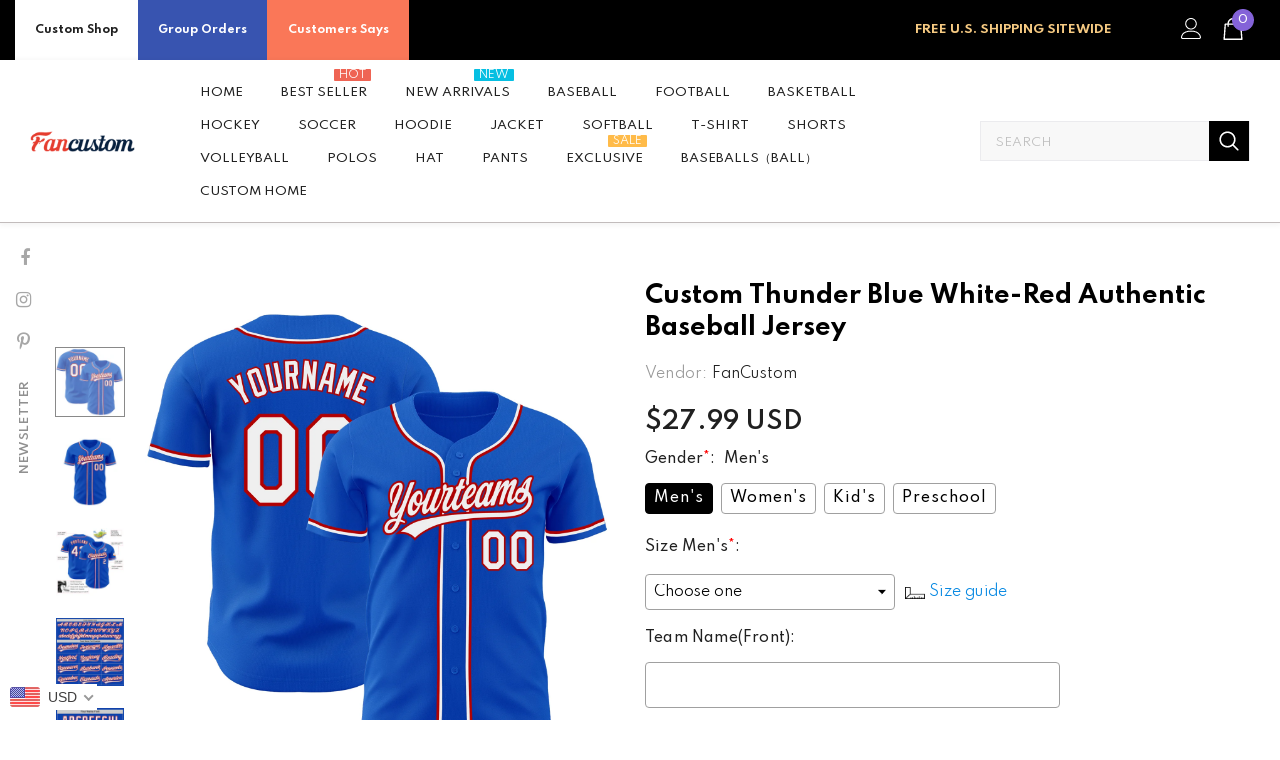

--- FILE ---
content_type: text/html; charset=utf-8
request_url: https://www.fancustom.com/products/build-thunder-blue-baseball-white-jersey-red-authentic-thunderblue0023-discount
body_size: 83399
content:
  <!doctype html>
<!--[if lt IE 7]><html class="no-js lt-ie9 lt-ie8 lt-ie7" lang="en"> <![endif]-->
<!--[if IE 7]><html class="no-js lt-ie9 lt-ie8" lang="en"> <![endif]-->
<!--[if IE 8]><html class="no-js lt-ie9" lang="en"> <![endif]-->
<!--[if IE 9 ]><html class="ie9 no-js"> <![endif]-->
<!--[if (gt IE 9)|!(IE)]><!--> <html class="no-js"> <!--<![endif]-->
<head>
  <script> var ytProduct={"id":8214058959078,"title":"Custom Thunder Blue White-Red Authentic Baseball Jersey","handle":"build-thunder-blue-baseball-white-jersey-red-authentic-thunderblue0023-discount","description":"Its classic full-button design features the name and number You Custom, leaving no doubt you'll have a unique look with this jersey! \u003cbr\u003eFeatures: \u003cbr\u003e1. Material: 100% Polyester \u003cbr\u003e2. Jersey with stitched tackle twill name \u0026amp; number \u003cbr\u003e3. Moisture-wicking fabric has spongy handle, good draping property and elasticity as well as good dimensional stability and wrinkle-resistance \u003cbr\u003e4. Breathable \u0026amp; Quick-Drying \u003cbr\u003e5. Athletic Cut \u0026amp; Exquisite stitching not easy to fall off \u003cbr\u003e6. Rounded droptail hem \u003cbr\u003e7. Full-button front \u003cbr\u003e8. Tagless Collar offers clean comfort \u003cbr\u003e9. Machine wash, Do Not Tumble Dry \u003cbr\u003e10. Imported \u003cbr\u003e11. Non-alcoholic Available For Wiping or Washing","published_at":"2023-05-20T14:36:03+08:00","created_at":"2023-05-18T14:39:49+08:00","vendor":"FanCustom","type":"Authentic Baseball","tags":["Font-White","Sport","Sportwear","Thunder Blue"],"price":2799,"price_min":2799,"price_max":2799,"available":true,"price_varies":false,"compare_at_price":null,"compare_at_price_min":0,"compare_at_price_max":0,"compare_at_price_varies":false,"variants":[{"id":43780071620838,"title":"Default Title","option1":"Default Title","option2":null,"option3":null,"sku":"ThunderBlue0023","requires_shipping":true,"taxable":false,"featured_image":null,"available":true,"name":"Custom Thunder Blue White-Red Authentic Baseball Jersey","public_title":null,"options":["Default Title"],"price":2799,"weight":1000,"compare_at_price":null,"inventory_management":"shopify","barcode":"MC23050248","requires_selling_plan":false,"selling_plan_allocations":[]}],"images":["\/\/www.fancustom.com\/cdn\/shop\/products\/ThunderBlue0023.jpg?v=1684394420","\/\/www.fancustom.com\/cdn\/shop\/products\/ThunderBlue0023-1.jpg?v=1684394420","\/\/www.fancustom.com\/cdn\/shop\/products\/ThunderBlue0023-2.jpg?v=1684394420","\/\/www.fancustom.com\/cdn\/shop\/products\/ThunderBlue0023-3.jpg?v=1684394420","\/\/www.fancustom.com\/cdn\/shop\/products\/ThunderBlue0023-4.jpg?v=1684394420"],"featured_image":"\/\/www.fancustom.com\/cdn\/shop\/products\/ThunderBlue0023.jpg?v=1684394420","options":["Title"],"media":[{"alt":null,"id":32106434560230,"position":1,"preview_image":{"aspect_ratio":1.0,"height":1500,"width":1500,"src":"\/\/www.fancustom.com\/cdn\/shop\/products\/ThunderBlue0023.jpg?v=1684394420"},"aspect_ratio":1.0,"height":1500,"media_type":"image","src":"\/\/www.fancustom.com\/cdn\/shop\/products\/ThunderBlue0023.jpg?v=1684394420","width":1500},{"alt":null,"id":32106434592998,"position":2,"preview_image":{"aspect_ratio":1.0,"height":1500,"width":1500,"src":"\/\/www.fancustom.com\/cdn\/shop\/products\/ThunderBlue0023-1.jpg?v=1684394420"},"aspect_ratio":1.0,"height":1500,"media_type":"image","src":"\/\/www.fancustom.com\/cdn\/shop\/products\/ThunderBlue0023-1.jpg?v=1684394420","width":1500},{"alt":null,"id":32106434625766,"position":3,"preview_image":{"aspect_ratio":1.0,"height":1001,"width":1001,"src":"\/\/www.fancustom.com\/cdn\/shop\/products\/ThunderBlue0023-2.jpg?v=1684394420"},"aspect_ratio":1.0,"height":1001,"media_type":"image","src":"\/\/www.fancustom.com\/cdn\/shop\/products\/ThunderBlue0023-2.jpg?v=1684394420","width":1001},{"alt":null,"id":32106434658534,"position":4,"preview_image":{"aspect_ratio":1.0,"height":1600,"width":1600,"src":"\/\/www.fancustom.com\/cdn\/shop\/products\/ThunderBlue0023-3.jpg?v=1684394420"},"aspect_ratio":1.0,"height":1600,"media_type":"image","src":"\/\/www.fancustom.com\/cdn\/shop\/products\/ThunderBlue0023-3.jpg?v=1684394420","width":1600},{"alt":null,"id":32106434691302,"position":5,"preview_image":{"aspect_ratio":1.0,"height":1001,"width":1001,"src":"\/\/www.fancustom.com\/cdn\/shop\/products\/ThunderBlue0023-4.jpg?v=1684394420"},"aspect_ratio":1.0,"height":1001,"media_type":"image","src":"\/\/www.fancustom.com\/cdn\/shop\/products\/ThunderBlue0023-4.jpg?v=1684394420","width":1001}],"requires_selling_plan":false,"selling_plan_groups":[],"content":"Its classic full-button design features the name and number You Custom, leaving no doubt you'll have a unique look with this jersey! \u003cbr\u003eFeatures: \u003cbr\u003e1. Material: 100% Polyester \u003cbr\u003e2. Jersey with stitched tackle twill name \u0026amp; number \u003cbr\u003e3. Moisture-wicking fabric has spongy handle, good draping property and elasticity as well as good dimensional stability and wrinkle-resistance \u003cbr\u003e4. Breathable \u0026amp; Quick-Drying \u003cbr\u003e5. Athletic Cut \u0026amp; Exquisite stitching not easy to fall off \u003cbr\u003e6. Rounded droptail hem \u003cbr\u003e7. Full-button front \u003cbr\u003e8. Tagless Collar offers clean comfort \u003cbr\u003e9. Machine wash, Do Not Tumble Dry \u003cbr\u003e10. Imported \u003cbr\u003e11. Non-alcoholic Available For Wiping or Washing"}; ytSettings ={"shop_currency":"USD","money_format2":"<span class=money>${{amount}} USD</span>","money_format_without_currency":"<span class=money>${{amount}}</span>"}; window.bcpo = window.bcpo || {}; ytCart = {"note":null,"attributes":{},"original_total_price":0,"total_price":0,"total_discount":0,"total_weight":0.0,"item_count":0,"items":[],"requires_shipping":false,"currency":"USD","items_subtotal_price":0,"cart_level_discount_applications":[],"checkout_charge_amount":0};</script>
  <link rel="stylesheet" type="text/css" href="https://bigtur.360yituo.com/turntable/customized.css"> 
  

  <!-- Basic page needs ================================================== -->
  <meta charset="utf-8">
  <meta http-equiv="X-UA-Compatible" content="IE=edge,chrome=1">
	
  <!-- Title and description ================================================== -->
   
  <title>
    Custom Thunder Blue White-Red Authentic Baseball Jersey Clearance
    
    

     &ndash; 
    FanCustom
    
  </title>
  

  
  <meta name="description" content="Custom Cheap Baseball Red Authentic Thunder Blue Jersey White Maker Online Store Free Shipping.">
  
  <script src="//www.fancustom.com/cdn/shop/t/56/assets/jquery.min.js?v=27607732117813816321714276139"></script>
  <script  src="https://bigtur.360yituo.com/turntable/custom_product_options.js?v=1.5"></script>
  <script  src="https://bigtur.360yituo.com/turntable/customized.js?v=1.5"></script>
  <!-- Product meta ================================================== -->
  


  <meta property="og:type" content="product">
  <meta property="og:title" content="Custom Thunder Blue White-Red Authentic Baseball Jersey">
  
  <meta property="og:image" content="http://www.fancustom.com/cdn/shop/products/ThunderBlue0023_grande.jpg?v=1684394420">
  <meta property="og:image:secure_url" content="https://www.fancustom.com/cdn/shop/products/ThunderBlue0023_grande.jpg?v=1684394420">
  
  <meta property="og:image" content="http://www.fancustom.com/cdn/shop/products/ThunderBlue0023-1_grande.jpg?v=1684394420">
  <meta property="og:image:secure_url" content="https://www.fancustom.com/cdn/shop/products/ThunderBlue0023-1_grande.jpg?v=1684394420">
  
  <meta property="og:image" content="http://www.fancustom.com/cdn/shop/products/ThunderBlue0023-2_grande.jpg?v=1684394420">
  <meta property="og:image:secure_url" content="https://www.fancustom.com/cdn/shop/products/ThunderBlue0023-2_grande.jpg?v=1684394420">
  
  <meta property="og:price:amount" content="27.99">
  <meta property="og:price:currency" content="USD">


  <meta property="og:description" content="Custom Cheap Baseball Red Authentic Thunder Blue Jersey White Maker Online Store Free Shipping.">


  <meta property="og:url" content="https://www.fancustom.com/products/build-thunder-blue-baseball-white-jersey-red-authentic-thunderblue0023-discount">
  <meta property="og:site_name" content="FanCustom">
  <!-- /snippets/twitter-card.liquid -->





  <meta name="twitter:card" content="product">
  <meta name="twitter:title" content="Custom Thunder Blue White-Red Authentic Baseball Jersey">
  <meta name="twitter:description" content="Its classic full-button design features the name and number You Custom, leaving no doubt you&#39;ll have a unique look with this jersey! Features: 1. Material: 100% Polyester 2. Jersey with stitched tackle twill name &amp;amp; number 3. Moisture-wicking fabric has spongy handle, good draping property and elasticity as well as good dimensional stability and wrinkle-resistance 4. Breathable &amp;amp; Quick-Drying 5. Athletic Cut &amp;amp; Exquisite stitching not easy to fall off 6. Rounded droptail hem 7. Full-button front 8. Tagless Collar offers clean comfort 9. Machine wash, Do Not Tumble Dry 10. Imported 11. Non-alcoholic Available For Wiping or Washing">
  <meta name="twitter:image" content="https://www.fancustom.com/cdn/shop/products/ThunderBlue0023_medium.jpg?v=1684394420">
  <meta name="twitter:image:width" content="240">
  <meta name="twitter:image:height" content="240">
  <meta name="twitter:label1" content="Price">
  <meta name="twitter:data1" content="$27.99 USD">
  
  <meta name="twitter:label2" content="Brand">
  <meta name="twitter:data2" content="FanCustom">
  



  <!-- Helpers ================================================== -->
  <link rel="canonical" href="https://www.fancustom.com/products/build-thunder-blue-baseball-white-jersey-red-authentic-thunderblue0023-discount">
  <link canonical-shop-url="https://www.fancustom.com/">
  <meta name="viewport" content="width=device-width,initial-scale=1">
  <link rel="preload" href="//www.fancustom.com/cdn/shop/t/56/assets/vendor.min.css?v=51616302561321206221714353422" as="style">
  <link rel="preload" href="//www.fancustom.com/cdn/shop/t/56/assets/theme-styles.css?v=108625154727038209311714276139" as="style">
  <link rel="preload" href="//www.fancustom.com/cdn/shop/t/56/assets/theme-styles-responsive.css?v=27698816641873855791714276139" as="style">
  <link rel="preload" href="//www.fancustom.com/cdn/shop/t/56/assets/theme-settings.css?v=151127593707433124961736493413" as="style">
  <link rel="preload" href="//www.fancustom.com/cdn/shop/t/56/assets/header-05.css?v=180687859257110468381714276139" as="style">
  <link rel="preload" href="//www.fancustom.com/cdn/shop/t/56/assets/header-06.css?v=45365446575912306641714276139" as="style">
  <link rel="preload" href="//www.fancustom.com/cdn/shop/t/56/assets/header-07.css?v=100353581849455261521714276139" as="style">
  <link rel="preload" href="//www.fancustom.com/cdn/shop/t/56/assets/header-08.css?v=110770940473052809951714276139" as="style">
  <link rel="preload" href="//www.fancustom.com/cdn/shop/t/56/assets/footer-06.css?v=132629616272968652451714276139" as="style">
  <link rel="preload" href="//www.fancustom.com/cdn/shop/t/56/assets/footer-07.css?v=19457261069086938391714276139" as="style">
  <link rel="preload" href="//www.fancustom.com/cdn/shop/t/56/assets/footer-08.css?v=17161311055609253561714276139" as="style">
  <link rel="preload" href="//www.fancustom.com/cdn/shop/t/56/assets/footer-09.css?v=31723816694365087181714276139" as="style">
  <link rel="preload" href="//www.fancustom.com/cdn/shop/t/56/assets/product-skin.css?v=86030726725359264551714276139" as="style">
  <link rel="preload" href="//www.fancustom.com/cdn/shop/t/56/assets/layout_style_1170.css?v=175837568721092489071714276139" as="style">
  <link rel="preload" href="//www.fancustom.com/cdn/shop/t/56/assets/layout_style_fullwidth.css?v=139908533630461757151714276139" as="style">
  <link rel="preload" href="//www.fancustom.com/cdn/shop/t/56/assets/layout_style_flower.css?v=46301794337413993831714276139" as="style">
  <link rel="preload" href="//www.fancustom.com/cdn/shop/t/56/assets/layout_style_suppermarket.css?v=128954938120041481171714276139" as="style">
  <link rel="preload" href="//www.fancustom.com/cdn/shop/t/56/assets/layout_style_surfup.css?v=6333508663724808751714276139" as="style">
  <link rel="preload" href="//www.fancustom.com/cdn/shop/t/56/assets/product-supermarket.css?v=53945085461350024081714276139" as="style">
  <script src="//www.fancustom.com/cdn/shop/t/56/assets/new_function.js?v=23920766783465315241749954565"></script>
    <link href="//www.fancustom.com/cdn/shop/t/56/assets/new_css.css?v=47448531701318506131768545331" rel="stylesheet" type="text/css" media="all" />
  <!-- Favicon -->
  
  <link rel="shortcut icon" href="//www.fancustom.com/cdn/shop/files/7-16-5_F_32x32.png?v=1657961691" type="image/png">
  
  
  <!-- Styles -->
  <style>
    
@import url('https://fonts.googleapis.com/css?family=Spartan:300,300i,400,400i,500,500i,600,600i,700,700i,800,800i&display=swap');
			    

          
			        
          
    
    :root {
      --font_size: 14px;
      --font_size_minus1: 13px;
      --font_size_minus2: 12px;
      --font_size_minus3: 11px;
      --font_size_minus4: 10px;
      --font_size_plus1: 15px;
      --font_size_plus2: 16px;
      --font_size_plus3: 17px;
      --font_size_plus4: 18px;
      --font_size_plus5: 19px;
      --font_size_plus6: 20px;
      --font_size_plus7: 21px;
      --font_size_plus8: 22px;
      --font_size_plus9: 23px;
      --font_size_plus10: 24px;
      --font_size_plus11: 25px;
      --font_size_plus12: 26px;
      --font_size_plus13: 27px;
      --font_size_plus14: 28px;
      --font_size_plus15: 29px;
      --font_size_plus16: 30px;
      --font_size_plus18: 32px;
      --font_size_plus21: 35px;
      --font_size_plus22: 36px;
      --font_size_plus23: 37px;
      --font_size_plus24: 38px;
      --font_size_plus29: 43px;
      --font_size_plus33: 47px;
      --font_size_plus34: 48px;

	  --fonts_name: Spartan;
	  --fonts_name_2: Spartan;

      /* Color */
      --body_bg: #ffffff;
      --body_color: #505050;
      --link_color: #0688e2;
      --link_color_hover: #232323;
      --link_color_underline: rgba(6, 136, 226, 0.3);

      /* Breadcrumb */
      --breadcrumb_color : #999999;
      --breadcrumb_text_transform : capitalize;

      /* Header and Title */
      --page_title_font_size: 20px;
      --page_title_font_size_minus4: 16px;
      --page_title_font_size_minus6: 14px;
      --page_title_font_size_plus5: 25px;
      --page_title_color: #202020;
      --page_title_text_align : left;
      --page_title_color_underline: rgba(32, 32, 32, 0.3);

      /* Product  */
      --product_name_font_size: 13px;
      --product_name_line_height: 24px;
      --product_text_transform: capitalize;
      --product_name_font_weight: 400;
      --product_name_text_align: center;
      --product_vendor_text_transform: uppercase;
      --product_vendor_font_weight: 600;
      --product_vendor_font_size: 11px;

      --color_title_pr: #000000;
      --color_title_pr_hover: #000000;
      --color_title_pr_hover_underline: rgba(0, 0, 0, 0.3);
      --color_vendor : #202020;
      --sale_text : #ffffff;
      --bg_sale : #ed4649;
      --custom_label_text : #202020;
      --custom_label_bg : #ffffff;
      --bundle_label_text : #ffffff;
      --bundle_label_bg : #232323;
      --new_label_text : #ffffff;
      --new_label_bg : #4988f4;
      --new_label_border : #ffffff;
      --sold_out_text : #808080;
      --bg_sold_out : #ffffff;
      --color_price: #202020;
      --color_price_sale: #d81e41;
      --color_compare_price: #808080;
      --color_compare_product: #fff;
      
        --color_quick_view: #202020;
        --bg_quick_view: #000000;
      
      --border_quick_view: transparent;
      --color_wishlist: #0e0e0e;
      --bg_wishlist: rgba(0,0,0,0);
      --border_wishlist: transparent;
      --bg_wishlist_active: #ffe5e5;

      /* Button 1 */
      --background_1: #f44336;
      --color_1 : #ffffff;
      --border_1 : #8463d8;

      /* Button 2 */
      --background_2: #202020;
      --color_2 : #ffffff;
      --border_2 : #202020;

      /* Button 3 */
      --background_3: #f44336;
      --color_3 : #ffffff;
      --border_3 : #808080;

      /* Button Add To Cart */
      --color_add_to_cart : #fff;
      --border_add_to_cart : #000;
      --background_add_to_cart : #000;

      --color_add_to_cart_hover : #000;
      --border_add_to_cart_hover : #000;
      --background_add_to_cart_hover : #fff;


      /* Button */
      
        --button_font_family: Spartan;
      
      --button_font_size: px;
      --button_font_weight: ;
      --button_border_radius: px;
      --button_border_width: px;
      --button_border_style: ;
      --button_text_align: ;
      --button_text_transform: ;
      --button_letter_spacing: ;
      --button_padding_top: px;
      --button_padding_bottom: px;
      --button_padding_left: px;
      --button_padding_right: px;

      

      /* Border Color */
      --border_widget_title : #e0e0e0;
      --border_color_1 : #ebebeb;
      --border_color_2: #e7e7e7;
      --border_page_title: #eaeaea;
      --border_input: #cbcbcb;
      --border_checkbox: #d0d0d0;
      --border_dropdown: #dadada;
      --border_bt_sidebar : #f6f6f6;
      --color_icon_drop: #6b6b6b;

      
          --color_ipt: #3c3c3c;
        

      
        
          --color_slick_arrow: #323232;
          --color_border_slick_arrow: #323232;
          --color_bg_slick_arrow: #ffffff;
        
      

      /*color Mobile*/

      --color_menu_mb: #232323;
      --color_menu_level3: #3c3c3c;

      /* Mixin ================= */
      

  		  
           --font_size_btn: 15px;   
        

        
            --padding_btn: 7px 15px 7px;
        

        
          --letter_spacing_btn: .05em;
        

        
          --padding_btn_qv_add_to_cart: 12px 15px 10px;
        
          --padding_btn_bundle: 10px 15px 8px 15px;
        

      
      
          --color-price-box: var(--color_compare_price);
      

      --color_review: #000000;
      --color_review_empty: #cccccc;

      --border-product-image: #e6e6e6;

      
      --border-radius-17: 17px;
      --border-radius-50: 50%;
      

      --ask_an_expert_positon: 20vh;
      --ask_an_expert_positon_tb: 14vh;
    }
</style>
  <link href="//www.fancustom.com/cdn/shop/t/56/assets/vendor.min.css?v=51616302561321206221714353422" rel="stylesheet" type="text/css" media="all" />
<link href="//www.fancustom.com/cdn/shop/t/56/assets/theme-styles.css?v=108625154727038209311714276139" rel="stylesheet" type="text/css" media="all" />
<link href="//www.fancustom.com/cdn/shop/t/56/assets/theme-styles-responsive.css?v=27698816641873855791714276139" rel="stylesheet" type="text/css" media="all" />
<link href="//www.fancustom.com/cdn/shop/t/56/assets/theme-settings.css?v=151127593707433124961736493413" rel="stylesheet" type="text/css" media="all" />







	<link href="//www.fancustom.com/cdn/shop/t/56/assets/header-06.css?v=45365446575912306641714276139" rel="stylesheet" type="text/css" media="all" />









	<link href="//www.fancustom.com/cdn/shop/t/56/assets/footer-07.css?v=19457261069086938391714276139" rel="stylesheet" type="text/css" media="all" />









	<link href="//www.fancustom.com/cdn/shop/t/56/assets/product-supermarket.css?v=53945085461350024081714276139" rel="stylesheet" type="text/css" media="all" />














  
   <!-- Scripts -->
  <script src="//www.fancustom.com/cdn/shop/t/56/assets/jquery.min.js?v=27607732117813816321714276139" type="text/javascript"></script>
<script src="//www.fancustom.com/cdn/shop/t/56/assets/jquery-cookie.min.js?v=72365755745404048181714276139" type="text/javascript"></script>
<script src="//www.fancustom.com/cdn/shop/t/56/assets/lazysizes.min.js?v=84414966064882348651714276139" type="text/javascript"></script>

<script>
  	window.lazySizesConfig = window.lazySizesConfig || {};
    lazySizesConfig.loadMode = 1;
    window.lazySizesConfig.init = false;
    lazySizes.init();
  
    window.ajax_cart = "upsell";
    window.money_format = "<span class=money>${{amount}}</span>";//"<span class=money>${{amount}} USD</span>";
    window.shop_currency = "USD";
    window.show_multiple_currencies = false;
    window.use_color_swatch = true;
    window.product_variant_name = false;
        window.color_swatch_style = "variant";
    window.enable_sidebar_multiple_choice = true;
    window.file_url = "//www.fancustom.com/cdn/shop/files/?v=8032";
    window.asset_url = "";
    window.router = "";
    window.swatch_recently = "color, couleur";
    window.label_sale = "discount_sale";
    window.layout_style = "layout_style_1";
    window.layout_home = "";
    window.product_style = "supermarket";
    window.category_style = "default";
    window.layout_body = "default";
        
    window.inventory_text = {
        in_stock: "In stock",
        many_in_stock: "Many in stock",
        out_of_stock: "Out of stock",
        add_to_cart: "Add to cart",
        add_all_to_cart: "Add all to Cart",
        sold_out: "Sold Out",
        select_options : "Select options",
        unavailable: "Sold Out",
        view_all_collection: "View All",
        no_more_product: "No more product",
        show_options: "Show Variants",
        hide_options: "Hide Variants",
        adding : "Adding",
        thank_you : "Thank You",
        add_more : "Add More",
        cart_feedback : "Added",
        add_wishlist : "Add to Wish List",
        remove_wishlist : "Remove Wish List",
        add_wishlist_1 : "Add to wishlist",
        remove_wishlist_1 : "Remove wishlist",
        previous: "Prev",
        next: "Next",
      	pre_order : "Pre Order",
        hotStock: "Hurry up! only [inventory] left",
        view_more: "View All",
        view_less : "View Less",
        show_more: "Show More",
        show_less : "Show Less",
        days : "Days",
        hours : "Hours",
        mins : "Mins",
        secs : "Secs",

        customlabel: "Custom Label",
        newlabel: "New",
        salelabel: "Sale",
        soldoutlabel: "Sold Out",
        bundlelabel: "Bundle",

        message_compare : "You must select at least two products to compare!",
        message_iscart : "is added to your shopping cart.",

        add_compare : "Add to compare",
        remove_compare : "Remove compare",
        remove: "Remove",
        warning_quantity: "Maximum quantity",
    };
    window.multi_lang = false;
    window.collection_pagination_type = "button";

    window.newsletter_popup = true;
    window.hidden_newsletter = true;
    window.option_ptoduct1 = "size";
    window.option_ptoduct2 = "color";
    window.option_ptoduct3 = "option 3"

    /* Free Shipping Message */
    window.free_shipping_color1 = "#f44336";  
    window.free_shipping_color2 = "#ff9800";
    window.free_shipping_color3 = "#69c69c";
    window.free_shipping_price = 800;
    window.free_shipping_text = {
        free_shipping_message_1: "You qualify for free shipping!",
        free_shipping_message_2:"Only",
        free_shipping_message_3: "away from",
        free_shipping_message_4: "free shipping",
        free_shipping_1: "Free",
        free_shipping_2: "TBD",
    }

</script>

  <!-- Header hook for plugins ================================ -->
  <script>window.performance && window.performance.mark && window.performance.mark('shopify.content_for_header.start');</script><meta id="shopify-digital-wallet" name="shopify-digital-wallet" content="/44754239638/digital_wallets/dialog">
<meta name="shopify-checkout-api-token" content="c94eef020e7b34439cbc7a2d205cf1a6">
<meta id="in-context-paypal-metadata" data-shop-id="44754239638" data-venmo-supported="true" data-environment="production" data-locale="en_US" data-paypal-v4="true" data-currency="USD">
<link rel="alternate" type="application/json+oembed" href="https://www.fancustom.com/products/build-thunder-blue-baseball-white-jersey-red-authentic-thunderblue0023-discount.oembed">
<script async="async" src="/checkouts/internal/preloads.js?locale=en-US"></script>
<link rel="preconnect" href="https://shop.app" crossorigin="anonymous">
<script async="async" src="https://shop.app/checkouts/internal/preloads.js?locale=en-US&shop_id=44754239638" crossorigin="anonymous"></script>
<script id="shopify-features" type="application/json">{"accessToken":"c94eef020e7b34439cbc7a2d205cf1a6","betas":["rich-media-storefront-analytics"],"domain":"www.fancustom.com","predictiveSearch":true,"shopId":44754239638,"locale":"en"}</script>
<script>var Shopify = Shopify || {};
Shopify.shop = "fancustom.myshopify.com";
Shopify.locale = "en";
Shopify.currency = {"active":"USD","rate":"1.0"};
Shopify.country = "US";
Shopify.theme = {"name":"Ella-5.1.0-sections 尺码表","id":141078364390,"schema_name":"Ella","schema_version":"5.1.0","theme_store_id":null,"role":"main"};
Shopify.theme.handle = "null";
Shopify.theme.style = {"id":null,"handle":null};
Shopify.cdnHost = "www.fancustom.com/cdn";
Shopify.routes = Shopify.routes || {};
Shopify.routes.root = "/";</script>
<script type="module">!function(o){(o.Shopify=o.Shopify||{}).modules=!0}(window);</script>
<script>!function(o){function n(){var o=[];function n(){o.push(Array.prototype.slice.apply(arguments))}return n.q=o,n}var t=o.Shopify=o.Shopify||{};t.loadFeatures=n(),t.autoloadFeatures=n()}(window);</script>
<script>
  window.ShopifyPay = window.ShopifyPay || {};
  window.ShopifyPay.apiHost = "shop.app\/pay";
  window.ShopifyPay.redirectState = null;
</script>
<script id="shop-js-analytics" type="application/json">{"pageType":"product"}</script>
<script defer="defer" async type="module" src="//www.fancustom.com/cdn/shopifycloud/shop-js/modules/v2/client.init-shop-cart-sync_C5BV16lS.en.esm.js"></script>
<script defer="defer" async type="module" src="//www.fancustom.com/cdn/shopifycloud/shop-js/modules/v2/chunk.common_CygWptCX.esm.js"></script>
<script type="module">
  await import("//www.fancustom.com/cdn/shopifycloud/shop-js/modules/v2/client.init-shop-cart-sync_C5BV16lS.en.esm.js");
await import("//www.fancustom.com/cdn/shopifycloud/shop-js/modules/v2/chunk.common_CygWptCX.esm.js");

  window.Shopify.SignInWithShop?.initShopCartSync?.({"fedCMEnabled":true,"windoidEnabled":true});

</script>
<script>
  window.Shopify = window.Shopify || {};
  if (!window.Shopify.featureAssets) window.Shopify.featureAssets = {};
  window.Shopify.featureAssets['shop-js'] = {"shop-cart-sync":["modules/v2/client.shop-cart-sync_ZFArdW7E.en.esm.js","modules/v2/chunk.common_CygWptCX.esm.js"],"init-fed-cm":["modules/v2/client.init-fed-cm_CmiC4vf6.en.esm.js","modules/v2/chunk.common_CygWptCX.esm.js"],"shop-button":["modules/v2/client.shop-button_tlx5R9nI.en.esm.js","modules/v2/chunk.common_CygWptCX.esm.js"],"shop-cash-offers":["modules/v2/client.shop-cash-offers_DOA2yAJr.en.esm.js","modules/v2/chunk.common_CygWptCX.esm.js","modules/v2/chunk.modal_D71HUcav.esm.js"],"init-windoid":["modules/v2/client.init-windoid_sURxWdc1.en.esm.js","modules/v2/chunk.common_CygWptCX.esm.js"],"shop-toast-manager":["modules/v2/client.shop-toast-manager_ClPi3nE9.en.esm.js","modules/v2/chunk.common_CygWptCX.esm.js"],"init-shop-email-lookup-coordinator":["modules/v2/client.init-shop-email-lookup-coordinator_B8hsDcYM.en.esm.js","modules/v2/chunk.common_CygWptCX.esm.js"],"init-shop-cart-sync":["modules/v2/client.init-shop-cart-sync_C5BV16lS.en.esm.js","modules/v2/chunk.common_CygWptCX.esm.js"],"avatar":["modules/v2/client.avatar_BTnouDA3.en.esm.js"],"pay-button":["modules/v2/client.pay-button_FdsNuTd3.en.esm.js","modules/v2/chunk.common_CygWptCX.esm.js"],"init-customer-accounts":["modules/v2/client.init-customer-accounts_DxDtT_ad.en.esm.js","modules/v2/client.shop-login-button_C5VAVYt1.en.esm.js","modules/v2/chunk.common_CygWptCX.esm.js","modules/v2/chunk.modal_D71HUcav.esm.js"],"init-shop-for-new-customer-accounts":["modules/v2/client.init-shop-for-new-customer-accounts_ChsxoAhi.en.esm.js","modules/v2/client.shop-login-button_C5VAVYt1.en.esm.js","modules/v2/chunk.common_CygWptCX.esm.js","modules/v2/chunk.modal_D71HUcav.esm.js"],"shop-login-button":["modules/v2/client.shop-login-button_C5VAVYt1.en.esm.js","modules/v2/chunk.common_CygWptCX.esm.js","modules/v2/chunk.modal_D71HUcav.esm.js"],"init-customer-accounts-sign-up":["modules/v2/client.init-customer-accounts-sign-up_CPSyQ0Tj.en.esm.js","modules/v2/client.shop-login-button_C5VAVYt1.en.esm.js","modules/v2/chunk.common_CygWptCX.esm.js","modules/v2/chunk.modal_D71HUcav.esm.js"],"shop-follow-button":["modules/v2/client.shop-follow-button_Cva4Ekp9.en.esm.js","modules/v2/chunk.common_CygWptCX.esm.js","modules/v2/chunk.modal_D71HUcav.esm.js"],"checkout-modal":["modules/v2/client.checkout-modal_BPM8l0SH.en.esm.js","modules/v2/chunk.common_CygWptCX.esm.js","modules/v2/chunk.modal_D71HUcav.esm.js"],"lead-capture":["modules/v2/client.lead-capture_Bi8yE_yS.en.esm.js","modules/v2/chunk.common_CygWptCX.esm.js","modules/v2/chunk.modal_D71HUcav.esm.js"],"shop-login":["modules/v2/client.shop-login_D6lNrXab.en.esm.js","modules/v2/chunk.common_CygWptCX.esm.js","modules/v2/chunk.modal_D71HUcav.esm.js"],"payment-terms":["modules/v2/client.payment-terms_CZxnsJam.en.esm.js","modules/v2/chunk.common_CygWptCX.esm.js","modules/v2/chunk.modal_D71HUcav.esm.js"]};
</script>
<script>(function() {
  var isLoaded = false;
  function asyncLoad() {
    if (isLoaded) return;
    isLoaded = true;
    var urls = ["https:\/\/contactform.hulkapps.com\/skeletopapp.js?shop=fancustom.myshopify.com","https:\/\/loox.io\/widget\/Nk-sHlltBc\/loox.1617953066414.js?shop=fancustom.myshopify.com","https:\/\/str.rise-ai.com\/?shop=fancustom.myshopify.com","https:\/\/strn.rise-ai.com\/?shop=fancustom.myshopify.com","\/\/cdn.shopify.com\/proxy\/eb760b8db1fedd9178b2cfe0078a9311bfc15df1902c4c7d06af5e84abc2f2b6\/api.goaffpro.com\/loader.js?shop=fancustom.myshopify.com\u0026sp-cache-control=cHVibGljLCBtYXgtYWdlPTkwMA","https:\/\/gtranslate.io\/shopify\/gtranslate.js?shop=fancustom.myshopify.com","https:\/\/d9fvwtvqz2fm1.cloudfront.net\/shop\/js\/discount-on-cart-pro.min.js?shop=fancustom.myshopify.com","https:\/\/sdks.zalify.com\/pixel.js?wid=clbbjgspm1684391qln0nrpgxfr\u0026shop=fancustom.myshopify.com","https:\/\/s3.eu-west-1.amazonaws.com\/production-klarna-il-shopify-osm\/baa9f2dea709fcaa8fbd877bc41462b25ffd959d\/fancustom.myshopify.com-1714361719653.js?shop=fancustom.myshopify.com"];
    for (var i = 0; i < urls.length; i++) {
      var s = document.createElement('script');
      s.type = 'text/javascript';
      s.async = true;
      s.src = urls[i];
      var x = document.getElementsByTagName('script')[0];
      x.parentNode.insertBefore(s, x);
    }
  };
  if(window.attachEvent) {
    window.attachEvent('onload', asyncLoad);
  } else {
    window.addEventListener('load', asyncLoad, false);
  }
})();</script>
<script id="__st">var __st={"a":44754239638,"offset":28800,"reqid":"6c28c7cc-9fb3-4e0f-9748-d1d0797a5999-1768753468","pageurl":"www.fancustom.com\/products\/build-thunder-blue-baseball-white-jersey-red-authentic-thunderblue0023-discount","u":"1bfcad069b66","p":"product","rtyp":"product","rid":8214058959078};</script>
<script>window.ShopifyPaypalV4VisibilityTracking = true;</script>
<script id="captcha-bootstrap">!function(){'use strict';const t='contact',e='account',n='new_comment',o=[[t,t],['blogs',n],['comments',n],[t,'customer']],c=[[e,'customer_login'],[e,'guest_login'],[e,'recover_customer_password'],[e,'create_customer']],r=t=>t.map((([t,e])=>`form[action*='/${t}']:not([data-nocaptcha='true']) input[name='form_type'][value='${e}']`)).join(','),a=t=>()=>t?[...document.querySelectorAll(t)].map((t=>t.form)):[];function s(){const t=[...o],e=r(t);return a(e)}const i='password',u='form_key',d=['recaptcha-v3-token','g-recaptcha-response','h-captcha-response',i],f=()=>{try{return window.sessionStorage}catch{return}},m='__shopify_v',_=t=>t.elements[u];function p(t,e,n=!1){try{const o=window.sessionStorage,c=JSON.parse(o.getItem(e)),{data:r}=function(t){const{data:e,action:n}=t;return t[m]||n?{data:e,action:n}:{data:t,action:n}}(c);for(const[e,n]of Object.entries(r))t.elements[e]&&(t.elements[e].value=n);n&&o.removeItem(e)}catch(o){console.error('form repopulation failed',{error:o})}}const l='form_type',E='cptcha';function T(t){t.dataset[E]=!0}const w=window,h=w.document,L='Shopify',v='ce_forms',y='captcha';let A=!1;((t,e)=>{const n=(g='f06e6c50-85a8-45c8-87d0-21a2b65856fe',I='https://cdn.shopify.com/shopifycloud/storefront-forms-hcaptcha/ce_storefront_forms_captcha_hcaptcha.v1.5.2.iife.js',D={infoText:'Protected by hCaptcha',privacyText:'Privacy',termsText:'Terms'},(t,e,n)=>{const o=w[L][v],c=o.bindForm;if(c)return c(t,g,e,D).then(n);var r;o.q.push([[t,g,e,D],n]),r=I,A||(h.body.append(Object.assign(h.createElement('script'),{id:'captcha-provider',async:!0,src:r})),A=!0)});var g,I,D;w[L]=w[L]||{},w[L][v]=w[L][v]||{},w[L][v].q=[],w[L][y]=w[L][y]||{},w[L][y].protect=function(t,e){n(t,void 0,e),T(t)},Object.freeze(w[L][y]),function(t,e,n,w,h,L){const[v,y,A,g]=function(t,e,n){const i=e?o:[],u=t?c:[],d=[...i,...u],f=r(d),m=r(i),_=r(d.filter((([t,e])=>n.includes(e))));return[a(f),a(m),a(_),s()]}(w,h,L),I=t=>{const e=t.target;return e instanceof HTMLFormElement?e:e&&e.form},D=t=>v().includes(t);t.addEventListener('submit',(t=>{const e=I(t);if(!e)return;const n=D(e)&&!e.dataset.hcaptchaBound&&!e.dataset.recaptchaBound,o=_(e),c=g().includes(e)&&(!o||!o.value);(n||c)&&t.preventDefault(),c&&!n&&(function(t){try{if(!f())return;!function(t){const e=f();if(!e)return;const n=_(t);if(!n)return;const o=n.value;o&&e.removeItem(o)}(t);const e=Array.from(Array(32),(()=>Math.random().toString(36)[2])).join('');!function(t,e){_(t)||t.append(Object.assign(document.createElement('input'),{type:'hidden',name:u})),t.elements[u].value=e}(t,e),function(t,e){const n=f();if(!n)return;const o=[...t.querySelectorAll(`input[type='${i}']`)].map((({name:t})=>t)),c=[...d,...o],r={};for(const[a,s]of new FormData(t).entries())c.includes(a)||(r[a]=s);n.setItem(e,JSON.stringify({[m]:1,action:t.action,data:r}))}(t,e)}catch(e){console.error('failed to persist form',e)}}(e),e.submit())}));const S=(t,e)=>{t&&!t.dataset[E]&&(n(t,e.some((e=>e===t))),T(t))};for(const o of['focusin','change'])t.addEventListener(o,(t=>{const e=I(t);D(e)&&S(e,y())}));const B=e.get('form_key'),M=e.get(l),P=B&&M;t.addEventListener('DOMContentLoaded',(()=>{const t=y();if(P)for(const e of t)e.elements[l].value===M&&p(e,B);[...new Set([...A(),...v().filter((t=>'true'===t.dataset.shopifyCaptcha))])].forEach((e=>S(e,t)))}))}(h,new URLSearchParams(w.location.search),n,t,e,['guest_login'])})(!0,!0)}();</script>
<script integrity="sha256-4kQ18oKyAcykRKYeNunJcIwy7WH5gtpwJnB7kiuLZ1E=" data-source-attribution="shopify.loadfeatures" defer="defer" src="//www.fancustom.com/cdn/shopifycloud/storefront/assets/storefront/load_feature-a0a9edcb.js" crossorigin="anonymous"></script>
<script crossorigin="anonymous" defer="defer" src="//www.fancustom.com/cdn/shopifycloud/storefront/assets/shopify_pay/storefront-65b4c6d7.js?v=20250812"></script>
<script data-source-attribution="shopify.dynamic_checkout.dynamic.init">var Shopify=Shopify||{};Shopify.PaymentButton=Shopify.PaymentButton||{isStorefrontPortableWallets:!0,init:function(){window.Shopify.PaymentButton.init=function(){};var t=document.createElement("script");t.src="https://www.fancustom.com/cdn/shopifycloud/portable-wallets/latest/portable-wallets.en.js",t.type="module",document.head.appendChild(t)}};
</script>
<script data-source-attribution="shopify.dynamic_checkout.buyer_consent">
  function portableWalletsHideBuyerConsent(e){var t=document.getElementById("shopify-buyer-consent"),n=document.getElementById("shopify-subscription-policy-button");t&&n&&(t.classList.add("hidden"),t.setAttribute("aria-hidden","true"),n.removeEventListener("click",e))}function portableWalletsShowBuyerConsent(e){var t=document.getElementById("shopify-buyer-consent"),n=document.getElementById("shopify-subscription-policy-button");t&&n&&(t.classList.remove("hidden"),t.removeAttribute("aria-hidden"),n.addEventListener("click",e))}window.Shopify?.PaymentButton&&(window.Shopify.PaymentButton.hideBuyerConsent=portableWalletsHideBuyerConsent,window.Shopify.PaymentButton.showBuyerConsent=portableWalletsShowBuyerConsent);
</script>
<script data-source-attribution="shopify.dynamic_checkout.cart.bootstrap">document.addEventListener("DOMContentLoaded",(function(){function t(){return document.querySelector("shopify-accelerated-checkout-cart, shopify-accelerated-checkout")}if(t())Shopify.PaymentButton.init();else{new MutationObserver((function(e,n){t()&&(Shopify.PaymentButton.init(),n.disconnect())})).observe(document.body,{childList:!0,subtree:!0})}}));
</script>
<link id="shopify-accelerated-checkout-styles" rel="stylesheet" media="screen" href="https://www.fancustom.com/cdn/shopifycloud/portable-wallets/latest/accelerated-checkout-backwards-compat.css" crossorigin="anonymous">
<style id="shopify-accelerated-checkout-cart">
        #shopify-buyer-consent {
  margin-top: 1em;
  display: inline-block;
  width: 100%;
}

#shopify-buyer-consent.hidden {
  display: none;
}

#shopify-subscription-policy-button {
  background: none;
  border: none;
  padding: 0;
  text-decoration: underline;
  font-size: inherit;
  cursor: pointer;
}

#shopify-subscription-policy-button::before {
  box-shadow: none;
}

      </style>

<script>window.performance && window.performance.mark && window.performance.mark('shopify.content_for_header.end');</script>

  <!--[if lt IE 9]>
  <script src="//html5shiv.googlecode.com/svn/trunk/html5.js" type="text/javascript"></script>
  <![endif]-->

  
  
  

  <script>

    Shopify.productOptionsMap = {};
    Shopify.quickViewOptionsMap = {};

    Shopify.updateOptionsInSelector = function(selectorIndex, wrapperSlt) {
        Shopify.optionsMap = wrapperSlt === '.product' ? Shopify.productOptionsMap : Shopify.quickViewOptionsMap;

        switch (selectorIndex) {
            case 0:
                var key = 'root';
                var selector = $(wrapperSlt + ' .single-option-selector:eq(0)');
                break;
            case 1:
                var key = $(wrapperSlt + ' .single-option-selector:eq(0)').val();
                var selector = $(wrapperSlt + ' .single-option-selector:eq(1)');
                break;
            case 2:
                var key = $(wrapperSlt + ' .single-option-selector:eq(0)').val();
                key += ' / ' + $(wrapperSlt + ' .single-option-selector:eq(1)').val();
                var selector = $(wrapperSlt + ' .single-option-selector:eq(2)');
        }

        var initialValue = selector.val();
        selector.empty();

        var availableOptions = Shopify.optionsMap[key];

        if (availableOptions && availableOptions.length) {
            for (var i = 0; i < availableOptions.length; i++) {
                var option = availableOptions[i].replace('-sold-out','');
                var newOption = $('<option></option>').val(option).html(option);

                selector.append(newOption);
            }

            $(wrapperSlt + ' .swatch[data-option-index="' + selectorIndex + '"] .swatch-element').each(function() {
                // debugger;
                if ($.inArray($(this).attr('data-value'), availableOptions) !== -1) {
                    $(this).addClass('available').removeClass('soldout').find(':radio').prop('disabled',false).prop('checked',true);
                }
                else {
                    if ($.inArray($(this).attr('data-value') + '-sold-out', availableOptions) !== -1) {
                        $(this).addClass('available').addClass('soldout').find(':radio').prop('disabled',false).prop('checked',true);
                    } else {
                        $(this).removeClass('available').addClass('soldout').find(':radio').prop('disabled',true).prop('checked',false);
                    }
                    
                }
            });

            if ($.inArray(initialValue, availableOptions) !== -1) {
                selector.val(initialValue);
            }

            selector.trigger('change');
        };
    };

    Shopify.linkOptionSelectors = function(product, wrapperSlt, check) {
        // Building our mapping object.
        Shopify.optionsMap = wrapperSlt === '.product' ? Shopify.productOptionsMap : Shopify.quickViewOptionsMap;
        var arr_1= [],
            arr_2= [],
            arr_3= [];

        Shopify.optionsMap['root'] == [];
        for (var i = 0; i < product.variants.length; i++) {
            var variant = product.variants[i];
            if (variant) {
                var key1 = variant.option1;
                var key2 = variant.option1 + ' / ' + variant.option2;
                Shopify.optionsMap[key1] = [];
                Shopify.optionsMap[key2] = [];
            }
        }
        for (var i = 0; i < product.variants.length; i++) {
            var variant = product.variants[i];
            if (variant) {
                if (window.use_color_swatch) {
                    if (variant.available) {
                        // Gathering values for the 1st drop-down.
                        Shopify.optionsMap['root'] = Shopify.optionsMap['root'] || [];

                        // if ($.inArray(variant.option1 + '-sold-out', Shopify.optionsMap['root']) !== -1) {
                        //     Shopify.optionsMap['root'].pop();
                        // } 

                        arr_1.push(variant.option1);
                        arr_1 = $.unique(arr_1);

                        Shopify.optionsMap['root'].push(variant.option1);

                        Shopify.optionsMap['root'] = Shopify.uniq(Shopify.optionsMap['root']);

                        // Gathering values for the 2nd drop-down.
                        if (product.options.length > 1) {
                        var key = variant.option1;
                            Shopify.optionsMap[key] = Shopify.optionsMap[key] || [];
                            // if ($.inArray(variant.option2 + '-sold-out', Shopify.optionsMap[key]) !== -1) {
                            //     Shopify.optionsMap[key].pop();
                            // } 
                            Shopify.optionsMap[key].push(variant.option2);
                            if ($.inArray(variant.option2, arr_2) === -1) {
                                arr_2.push(variant.option2);
                                arr_2 = $.unique(arr_2);
                            }
                            Shopify.optionsMap[key] = Shopify.uniq(Shopify.optionsMap[key]);
                        }

                        // Gathering values for the 3rd drop-down.
                        if (product.options.length === 3) {
                            var key = variant.option1 + ' / ' + variant.option2;
                            Shopify.optionsMap[key] = Shopify.optionsMap[key] || [];
                            Shopify.optionsMap[key].push(variant.option3);

                            if ($.inArray(variant.option3, arr_3) === -1) {
                                arr_3.push(variant.option3);
                                arr_3 = $.unique(arr_3);
                            }
                            
                            Shopify.optionsMap[key] = Shopify.uniq(Shopify.optionsMap[key]);
                        }
                    } else {
                        // Gathering values for the 1st drop-down.
                        Shopify.optionsMap['root'] = Shopify.optionsMap['root'] || [];
                        if ($.inArray(variant.option1, arr_1) === -1) {
                            Shopify.optionsMap['root'].push(variant.option1 + '-sold-out');
                        }
                        
                        Shopify.optionsMap['root'] = Shopify.uniq(Shopify.optionsMap['root']);

                        // Gathering values for the 2nd drop-down.
                        if (product.options.length > 1) {
                            var key = variant.option1;
                            Shopify.optionsMap[key] = Shopify.optionsMap[key] || [];
                            // Shopify.optionsMap[key].push(variant.option2);

                            // if ($.inArray(variant.option2, arr_2) === -1) {
                                Shopify.optionsMap[key].push(variant.option2 + '-sold-out');
                            // }
                            
                            Shopify.optionsMap[key] = Shopify.uniq(Shopify.optionsMap[key]);
                        }

                        // Gathering values for the 3rd drop-down.
                        if (product.options.length === 3) {
                            var key = variant.option1 + ' / ' + variant.option2;
                            Shopify.optionsMap[key] = Shopify.optionsMap[key] || [];
//                             if ($.inArray(variant.option3, arr_3) === -1) {
                                Shopify.optionsMap[key].push(variant.option3 + '-sold-out');
//                             }
                            Shopify.optionsMap[key] = Shopify.uniq(Shopify.optionsMap[key]);
                        }

                    }
                } else {
                    // Gathering values for the 1st drop-down.
                    if (check) {
                        if (variant.available) {
                            Shopify.optionsMap['root'] = Shopify.optionsMap['root'] || [];
                            Shopify.optionsMap['root'].push(variant.option1);
                            Shopify.optionsMap['root'] = Shopify.uniq(Shopify.optionsMap['root']);

                            // Gathering values for the 2nd drop-down.
                            if (product.options.length > 1) {
                            var key = variant.option1;
                                Shopify.optionsMap[key] = Shopify.optionsMap[key] || [];
                                Shopify.optionsMap[key].push(variant.option2);
                                Shopify.optionsMap[key] = Shopify.uniq(Shopify.optionsMap[key]);
                            }

                            // Gathering values for the 3rd drop-down.
                            if (product.options.length === 3) {
                                var key = variant.option1 + ' / ' + variant.option2;
                                Shopify.optionsMap[key] = Shopify.optionsMap[key] || [];
                                Shopify.optionsMap[key].push(variant.option3);
                                Shopify.optionsMap[key] = Shopify.uniq(Shopify.optionsMap[key]);
                            }
                        }
                    } else {
                        Shopify.optionsMap['root'] = Shopify.optionsMap['root'] || [];

                        Shopify.optionsMap['root'].push(variant.option1);
                        Shopify.optionsMap['root'] = Shopify.uniq(Shopify.optionsMap['root']);

                        // Gathering values for the 2nd drop-down.
                        if (product.options.length > 1) {
                        var key = variant.option1;
                            Shopify.optionsMap[key] = Shopify.optionsMap[key] || [];
                            Shopify.optionsMap[key].push(variant.option2);
                            Shopify.optionsMap[key] = Shopify.uniq(Shopify.optionsMap[key]);
                        }

                        // Gathering values for the 3rd drop-down.
                        if (product.options.length === 3) {
                            var key = variant.option1 + ' / ' + variant.option2;
                            Shopify.optionsMap[key] = Shopify.optionsMap[key] || [];
                            Shopify.optionsMap[key].push(variant.option3);
                            Shopify.optionsMap[key] = Shopify.uniq(Shopify.optionsMap[key]);
                        }
                    }
                    
                }
            }
        };

        // Update options right away.
        Shopify.updateOptionsInSelector(0, wrapperSlt);

        if (product.options.length > 1) Shopify.updateOptionsInSelector(1, wrapperSlt);
        if (product.options.length === 3) Shopify.updateOptionsInSelector(2, wrapperSlt);

        // When there is an update in the first dropdown.
        $(wrapperSlt + " .single-option-selector:eq(0)").change(function() {
            Shopify.updateOptionsInSelector(1, wrapperSlt);
            if (product.options.length === 3) Shopify.updateOptionsInSelector(2, wrapperSlt);
            return true;
        });

        // When there is an update in the second dropdown.
        $(wrapperSlt + " .single-option-selector:eq(1)").change(function() {
            if (product.options.length === 3) Shopify.updateOptionsInSelector(2, wrapperSlt);
            return true;
        });
    };
</script>
  
  <script nomodule src="https://unpkg.com/@google/model-viewer/dist/model-viewer-legacy.js"></script>
  
	<script>var loox_global_hash = '1767996293921';</script><style>.loox-reviews-default { max-width: 1200px; margin: 0 auto; }.loox-rating .loox-icon { color:#dbc309; }
:root { --lxs-rating-icon-color: #dbc309; }</style>





<script>
  function KDStrikeoutSubtotal(subtotalSelector){
    var subTotalHtml = `<span class=money>$0.00</span>`.replace('"', '\"');
    var newTotalHtml = `<span class=money>$-0.10</span>`.replace('"', '\"');
    document.querySelector(subtotalSelector).innerHTML = "<del class='af_del_overwrite'>"+ subTotalHtml + "</del> " + newTotalHtml;
  }
</script>

  <!-- Yandex Metrica -->
  <script type="text/javascript">
    /* PRELOADS */
const loadScript = (callback) => {
    callback();
};

document.addEventListener("DOMContentLoaded", () => {
    loadScript(function() {
        window.dataLayer = window.dataLayer || [];

        let sku = '';
        let template = "product";

        const cart = {
            'products': []
        };


        const triggersList = {
            cartTriggers: 'form[action="/cart/add"] [type="submit"],.add-to-cart,.cart-btn',
            viewCart: 'form[action="/cart"],.my-cart,.trigger-cart,#mobileCart',
            removeCartTrigger: '[href*="/cart/change"]',
            cartVisableSelector: ['.inlinecart.is-active,.inline-cart.is-active'],
        };

        const storeData = {
            dynamicCart: false,
            cart: cart.products,
            wishlist: null,
            removeCart: null
        }

        if (template.match(/.*product.*/gi) && !template.match(/.*collection.*/gi)) {
            let product_view = {
                'products': [{
                    'id': "8214058959078",
                    'name': "Custom Thunder Blue White-Red Authentic Baseball Jersey",
                    'price': "27.99",
                    'brand': "FanCustom",
                    'category': "",
                    
                        
                            
                                "variant": "Default Title",
                            
                        
                    
                }]
            };

            function productView() {
                sku = '';

                dataLayer.push({
                    "ecommerce": {
                        "detail": product_view
                    }
                });
            }

            productView();

            triggersList.cartTriggers.split(',').forEach(selector => {
                let element = document.querySelector(selector);
                if (element) {
                    element.addEventListener('click', () => {
                       let skumatch = "";
                        if (sku != skumatch) {
                            productView();
                        }
                    });
                }
            });
        }

        if (template.match(/.*cart.*/gi)) {
            triggersList.removeCartTrigger.split(',').forEach(selector => {
                let elements = document.querySelectorAll(selector);
                if (elements) {
                    elements.forEach(element => {
                        element.addEventListener('click', (event) => {
                            event.preventDefault();
                            fetch('/cart.js')
                                .then(response => response.json())
                                .then(data => {
                                    storeData.removeCart = data;
                                    let products_remove = {
                                        'products': storeData.removeCart.items.map(function(line_item) {
                                            return {
                                                'id': line_item.id,
                                                'name': line_item.title,
                                                'quantity': line_item.quantity
                                            }
                                        })
                                    };

                                    dataLayer.push({
                                        "ecommerce": {
                                            "remove": products_remove
                                        }
                                    });
                                });
                        });
                    });
                }
            });
        }

        triggersList.cartTriggers.split(',').forEach(selector => {
            let elements = document.querySelectorAll(selector);
            if (elements) {
                elements.forEach(element => {
                    element.addEventListener('click', (event) => {
                        let product_add = {
                            'products': [{
                                'id': "8214058959078",
                                'name': "Custom Thunder Blue White-Red Authentic Baseball Jersey",
                                'price': "27.99",
                                'brand': "FanCustom",
                                'category': "",
                                
                                  
                                    
                                        "variant": "Default Title",
                                    
                                  
                                
                                'quantity': document.querySelector('[name="quantity"]') ? document.querySelector('[name="quantity"]').value : "1",
                            }]
                        };

                        dataLayer.push({
                            "ecommerce": {
                                "add": product_add
                            }
                        });
                    });
                });
            }
        });

    });
});
</script>

  <!-- Yandex Metrica -->
  <!-- Google Tag Manager -->
<script>(function(w,d,s,l,i){w[l]=w[l]||[];w[l].push({'gtm.start':
new Date().getTime(),event:'gtm.js'});var f=d.getElementsByTagName(s)[0],
j=d.createElement(s),dl=l!='dataLayer'?'&l='+l:'';j.async=true;j.src=
'https://www.googletagmanager.com/gtm.js?id='+i+dl;f.parentNode.insertBefore(j,f);
})(window,document,'script','dataLayer','GTM-5S9Z76C');</script>
<!-- End Google Tag Manager -->



<!-- BEGIN app block: shopify://apps/beast-currency-converter/blocks/doubly/267afa86-a419-4d5b-a61b-556038e7294d -->


	<script>
		var DoublyGlobalCurrency, catchXHR = true, bccAppVersion = 1;
       	var DoublyGlobal = {
			theme : 'flags_theme',
			spanClass : 'money',
			cookieName : '_g1657174713',
			ratesUrl :  'https://init.grizzlyapps.com/9e32c84f0db4f7b1eb40c32bdb0bdea9',
			geoUrl : 'https://currency.grizzlyapps.com/83d400c612f9a099fab8f76dcab73a48',
			shopCurrency : 'USD',
            allowedCurrencies : '["USD","EUR","GBP","CAD","AUD"]',
			countriesJSON : '[]',
			currencyMessage : 'All orders are processed in USD. While the content of your cart is currently displayed in <span class="selected-currency"></span>, you will checkout using USD at the most current exchange rate.',
            currencyFormat : 'money_with_currency_format',
			euroFormat : 'amount',
            removeDecimals : 0,
            roundDecimals : 0,
            roundTo : '99',
            autoSwitch : 0,
			showPriceOnHover : 0,
            showCurrencyMessage : false,
			hideConverter : '',
			forceJqueryLoad : false,
			beeketing : true,
			themeScript : '',
			customerScriptBefore : '',
			customerScriptAfter : '',
			debug: false
		};

		<!-- inline script: fixes + various plugin js functions -->
		DoublyGlobal.themeScript = "if(DoublyGlobal.debug) debugger;jQueryGrizzly('head').append('<style> .header-panel .doubly-wrapper { margin-left: 24px !important; } .header-bottom.on .header-panel .doubly-wrapper { margin: 13px 70px 0 0 !important; float:left; } .doubly-float { z-index: 2147483647 !important; } .doubly-message { margin:0px; } .header-bottom.on .doubly-wrapper {display: none;} <\/style>'); jQueryGrizzly('body').append('<div class=\"doubly-wrapper\"><\/div>'); if (jQueryGrizzly('.cart-row .doubly-message').length==0) { jQueryGrizzly('.cart-row #cartSpecialInstructions').after('<div class=\"doubly-message\"><\/div>'); } function doublyReposition() { if (jQueryGrizzly(window).width()<768) { jQueryGrizzly('.doubly-wrapper').appendTo('body'); jQueryGrizzly('.doubly-wrapper').addClass('doubly-float'); jQueryGrizzly('.doubly-nice-select').removeClass('slim'); } else if (jQueryGrizzly(window).width()>=768) { jQueryGrizzly('.doubly-wrapper').insertBefore('.header-panel .customer-links'); jQueryGrizzly('.doubly-wrapper').removeClass('doubly-float'); jQueryGrizzly('.doubly-nice-select').addClass('slim'); } } function afterCurrencySwitcherInit() { doublyReposition(); } jQueryGrizzly(window).resize(function(){ doublyReposition(); }); jQueryGrizzly('#product-variants .swatch-element label').click(function() { setTimeout(function(){ DoublyCurrency.convertAll(jQueryGrizzly('[name=doubly-currencies]').val()); initExtraFeatures(); },1); }); jQueryGrizzly('.selectize-input.has-options').click(function() { setTimeout(function() { jQueryGrizzly('.selectize-dropdown .option').mousedown(function() { setTimeout(function(){ DoublyCurrency.convertAll(jQueryGrizzly('[name=doubly-currencies]').val()); initExtraFeatures(); },10); }); },10); });";
                    DoublyGlobal.initNiceSelect = function(){
                        !function(e) {
                            e.fn.niceSelect = function() {
                                this.each(function() {
                                    var s = e(this);
                                    var t = s.next()
                                    , n = s.find('option')
                                    , a = s.find('option:selected');
                                    t.find('.current').html('<span class="flags flags-' + a.data('country') + '"></span> &nbsp;' + a.data('display') || a.text());
                                }),
                                e(document).off('.nice_select'),
                                e(document).on('click.nice_select', '.doubly-nice-select.doubly-nice-select', function(s) {
                                    var t = e(this);
                                    e('.doubly-nice-select').not(t).removeClass('open'),
                                    t.toggleClass('open'),
                                    t.hasClass('open') ? (t.find('.option'),
                                    t.find('.focus').removeClass('focus'),
                                    t.find('.selected').addClass('focus')) : t.focus()
                                }),
                                e(document).on('click.nice_select', function(s) {
                                    0 === e(s.target).closest('.doubly-nice-select').length && e('.doubly-nice-select').removeClass('open').find('.option')
                                }),
                                e(document).on('click.nice_select', '.doubly-nice-select .option', function(s) {
                                    var t = e(this);
                                    e('.doubly-nice-select').each(function() {
                                        var s = e(this).find('.option[data-value="' + t.data('value') + '"]')
                                        , n = s.closest('.doubly-nice-select');
                                        n.find('.selected').removeClass('selected'),
                                        s.addClass('selected');
                                        var a = '<span class="flags flags-' + s.data('country') + '"></span> &nbsp;' + s.data('display') || s.text();
                                        n.find('.current').html(a),
                                        n.prev('select').val(s.data('value')).trigger('change')
                                    })
                                }),
                                e(document).on('keydown.nice_select', '.doubly-nice-select', function(s) {
                                    var t = e(this)
                                    , n = e(t.find('.focus') || t.find('.list .option.selected'));
                                    if (32 == s.keyCode || 13 == s.keyCode)
                                        return t.hasClass('open') ? n.trigger('click') : t.trigger('click'),
                                        !1;
                                    if (40 == s.keyCode)
                                        return t.hasClass('open') ? n.next().length > 0 && (t.find('.focus').removeClass('focus'),
                                        n.next().addClass('focus')) : t.trigger('click'),
                                        !1;
                                    if (38 == s.keyCode)
                                        return t.hasClass('open') ? n.prev().length > 0 && (t.find('.focus').removeClass('focus'),
                                        n.prev().addClass('focus')) : t.trigger('click'),
                                        !1;
                                    if (27 == s.keyCode)
                                        t.hasClass('open') && t.trigger('click');
                                    else if (9 == s.keyCode && t.hasClass('open'))
                                        return !1
                                })
                            }
                        }(jQueryGrizzly);
                    };
                DoublyGlobal.addSelect = function(){
                    /* add select in select wrapper or body */  
                    if (jQueryGrizzly('.doubly-wrapper').length>0) { 
                        var doublyWrapper = '.doubly-wrapper';
                    } else if (jQueryGrizzly('.doubly-float').length==0) {
                        var doublyWrapper = '.doubly-float';
                        jQueryGrizzly('body').append('<div class="doubly-float"></div>');
                    }
                    document.querySelectorAll(doublyWrapper).forEach(function(el) {
                        el.insertAdjacentHTML('afterbegin', '<select class="currency-switcher right noreplace" name="doubly-currencies"><option value="USD" data-country="United-States" data-currency-symbol="&#36;" data-display="USD">US Dollar</option><option value="EUR" data-country="European-Union" data-currency-symbol="&#8364;" data-display="EUR">Euro</option><option value="GBP" data-country="United-Kingdom" data-currency-symbol="&#163;" data-display="GBP">British Pound Sterling</option><option value="CAD" data-country="Canada" data-currency-symbol="&#36;" data-display="CAD">Canadian Dollar</option><option value="AUD" data-country="Australia" data-currency-symbol="&#36;" data-display="AUD">Australian Dollar</option></select> <div class="doubly-nice-select currency-switcher right" data-nosnippet> <span class="current notranslate"></span> <ul class="list"> <li class="option notranslate" data-value="USD" data-country="United-States" data-currency-symbol="&#36;" data-display="USD"><span class="flags flags-United-States"></span> &nbsp;US Dollar</li><li class="option notranslate" data-value="EUR" data-country="European-Union" data-currency-symbol="&#8364;" data-display="EUR"><span class="flags flags-European-Union"></span> &nbsp;Euro</li><li class="option notranslate" data-value="GBP" data-country="United-Kingdom" data-currency-symbol="&#163;" data-display="GBP"><span class="flags flags-United-Kingdom"></span> &nbsp;British Pound Sterling</li><li class="option notranslate" data-value="CAD" data-country="Canada" data-currency-symbol="&#36;" data-display="CAD"><span class="flags flags-Canada"></span> &nbsp;Canadian Dollar</li><li class="option notranslate" data-value="AUD" data-country="Australia" data-currency-symbol="&#36;" data-display="AUD"><span class="flags flags-Australia"></span> &nbsp;Australian Dollar</li> </ul> </div>');
                    });
                }
		var bbb = "";
	</script>
	
	
	<!-- inline styles -->
	<style> 
		
		.flags{background-image:url("https://cdn.shopify.com/extensions/01997e3d-dbe8-7f57-a70f-4120f12c2b07/currency-54/assets/currency-flags.png")}
		.flags-small{background-image:url("https://cdn.shopify.com/extensions/01997e3d-dbe8-7f57-a70f-4120f12c2b07/currency-54/assets/currency-flags-small.png")}
		select.currency-switcher{display:none}.doubly-nice-select{-webkit-tap-highlight-color:transparent;background-color:#fff;border-radius:5px;border:1px solid #e8e8e8;box-sizing:border-box;cursor:pointer;display:block;float:left;font-family:"Helvetica Neue",Arial;font-size:14px;font-weight:400;height:42px;line-height:40px;outline:0;padding-left:12px;padding-right:30px;position:relative;text-align:left!important;transition:none;/*transition:all .2s ease-in-out;*/-webkit-user-select:none;-moz-user-select:none;-ms-user-select:none;user-select:none;white-space:nowrap;width:auto}.doubly-nice-select:hover{border-color:#dbdbdb}.doubly-nice-select.open,.doubly-nice-select:active,.doubly-nice-select:focus{border-color:#88bfff}.doubly-nice-select:after{border-bottom:2px solid #999;border-right:2px solid #999;content:"";display:block;height:5px;box-sizing:content-box;pointer-events:none;position:absolute;right:14px;top:16px;-webkit-transform-origin:66% 66%;transform-origin:66% 66%;-webkit-transform:rotate(45deg);transform:rotate(45deg);transition:transform .15s ease-in-out;width:5px}.doubly-nice-select.open:after{-webkit-transform:rotate(-135deg);transform:rotate(-135deg)}.doubly-nice-select.open .list{opacity:1;pointer-events:auto;-webkit-transform:scale(1) translateY(0);transform:scale(1) translateY(0); z-index:1000000 !important;}.doubly-nice-select.disabled{border-color:#ededed;color:#999;pointer-events:none}.doubly-nice-select.disabled:after{border-color:#ccc}.doubly-nice-select.wide{width:100%}.doubly-nice-select.wide .list{left:0!important;right:0!important}.doubly-nice-select.right{float:right}.doubly-nice-select.right .list{left:auto;right:0}.doubly-nice-select.small{font-size:12px;height:36px;line-height:34px}.doubly-nice-select.small:after{height:4px;width:4px}.flags-Afghanistan,.flags-Albania,.flags-Algeria,.flags-Andorra,.flags-Angola,.flags-Antigua-and-Barbuda,.flags-Argentina,.flags-Armenia,.flags-Aruba,.flags-Australia,.flags-Austria,.flags-Azerbaijan,.flags-Bahamas,.flags-Bahrain,.flags-Bangladesh,.flags-Barbados,.flags-Belarus,.flags-Belgium,.flags-Belize,.flags-Benin,.flags-Bermuda,.flags-Bhutan,.flags-Bitcoin,.flags-Bolivia,.flags-Bosnia-and-Herzegovina,.flags-Botswana,.flags-Brazil,.flags-Brunei,.flags-Bulgaria,.flags-Burkina-Faso,.flags-Burundi,.flags-Cambodia,.flags-Cameroon,.flags-Canada,.flags-Cape-Verde,.flags-Cayman-Islands,.flags-Central-African-Republic,.flags-Chad,.flags-Chile,.flags-China,.flags-Colombia,.flags-Comoros,.flags-Congo-Democratic,.flags-Congo-Republic,.flags-Costa-Rica,.flags-Cote-d_Ivoire,.flags-Croatia,.flags-Cuba,.flags-Curacao,.flags-Cyprus,.flags-Czech-Republic,.flags-Denmark,.flags-Djibouti,.flags-Dominica,.flags-Dominican-Republic,.flags-East-Timor,.flags-Ecuador,.flags-Egypt,.flags-El-Salvador,.flags-Equatorial-Guinea,.flags-Eritrea,.flags-Estonia,.flags-Ethiopia,.flags-European-Union,.flags-Falkland-Islands,.flags-Fiji,.flags-Finland,.flags-France,.flags-Gabon,.flags-Gambia,.flags-Georgia,.flags-Germany,.flags-Ghana,.flags-Gibraltar,.flags-Grecee,.flags-Grenada,.flags-Guatemala,.flags-Guernsey,.flags-Guinea,.flags-Guinea-Bissau,.flags-Guyana,.flags-Haiti,.flags-Honduras,.flags-Hong-Kong,.flags-Hungary,.flags-IMF,.flags-Iceland,.flags-India,.flags-Indonesia,.flags-Iran,.flags-Iraq,.flags-Ireland,.flags-Isle-of-Man,.flags-Israel,.flags-Italy,.flags-Jamaica,.flags-Japan,.flags-Jersey,.flags-Jordan,.flags-Kazakhstan,.flags-Kenya,.flags-Korea-North,.flags-Korea-South,.flags-Kosovo,.flags-Kuwait,.flags-Kyrgyzstan,.flags-Laos,.flags-Latvia,.flags-Lebanon,.flags-Lesotho,.flags-Liberia,.flags-Libya,.flags-Liechtenstein,.flags-Lithuania,.flags-Luxembourg,.flags-Macao,.flags-Macedonia,.flags-Madagascar,.flags-Malawi,.flags-Malaysia,.flags-Maldives,.flags-Mali,.flags-Malta,.flags-Marshall-Islands,.flags-Mauritania,.flags-Mauritius,.flags-Mexico,.flags-Micronesia-_Federated_,.flags-Moldova,.flags-Monaco,.flags-Mongolia,.flags-Montenegro,.flags-Morocco,.flags-Mozambique,.flags-Myanmar,.flags-Namibia,.flags-Nauru,.flags-Nepal,.flags-Netherlands,.flags-New-Zealand,.flags-Nicaragua,.flags-Niger,.flags-Nigeria,.flags-Norway,.flags-Oman,.flags-Pakistan,.flags-Palau,.flags-Panama,.flags-Papua-New-Guinea,.flags-Paraguay,.flags-Peru,.flags-Philippines,.flags-Poland,.flags-Portugal,.flags-Qatar,.flags-Romania,.flags-Russia,.flags-Rwanda,.flags-Saint-Helena,.flags-Saint-Kitts-and-Nevis,.flags-Saint-Lucia,.flags-Saint-Vincent-and-the-Grenadines,.flags-Samoa,.flags-San-Marino,.flags-Sao-Tome-and-Principe,.flags-Saudi-Arabia,.flags-Seborga,.flags-Senegal,.flags-Serbia,.flags-Seychelles,.flags-Sierra-Leone,.flags-Singapore,.flags-Slovakia,.flags-Slovenia,.flags-Solomon-Islands,.flags-Somalia,.flags-South-Africa,.flags-South-Sudan,.flags-Spain,.flags-Sri-Lanka,.flags-Sudan,.flags-Suriname,.flags-Swaziland,.flags-Sweden,.flags-Switzerland,.flags-Syria,.flags-Taiwan,.flags-Tajikistan,.flags-Tanzania,.flags-Thailand,.flags-Togo,.flags-Tonga,.flags-Trinidad-and-Tobago,.flags-Tunisia,.flags-Turkey,.flags-Turkmenistan,.flags-Tuvalu,.flags-Uganda,.flags-Ukraine,.flags-United-Arab-Emirates,.flags-United-Kingdom,.flags-United-States,.flags-Uruguay,.flags-Uzbekistan,.flags-Vanuatu,.flags-Vatican-City,.flags-Venezuela,.flags-Vietnam,.flags-Wallis-and-Futuna,.flags-XAG,.flags-XAU,.flags-XPT,.flags-Yemen,.flags-Zambia,.flags-Zimbabwe{width:30px;height:20px}.doubly-nice-select.small .option{line-height:34px;min-height:34px}.doubly-nice-select .list{background-color:#fff;border-radius:5px;box-shadow:0 0 0 1px rgba(68,68,68,.11);box-sizing:border-box;margin:4px 0 0!important;opacity:0;overflow:scroll;overflow-x:hidden;padding:0;pointer-events:none;position:absolute;top:100%;max-height:260px;left:0;-webkit-transform-origin:50% 0;transform-origin:50% 0;-webkit-transform:scale(.75) translateY(-21px);transform:scale(.75) translateY(-21px);transition:all .2s cubic-bezier(.5,0,0,1.25),opacity .15s ease-out;z-index:100000}.doubly-nice-select .current img,.doubly-nice-select .option img{vertical-align:top;padding-top:10px}.doubly-nice-select .list:hover .option:not(:hover){background-color:transparent!important}.doubly-nice-select .option{font-size:13px !important;float:none!important;text-align:left !important;margin:0px !important;font-family:Helvetica Neue,Arial !important;letter-spacing:normal;text-transform:none;display:block!important;cursor:pointer;font-weight:400;line-height:40px!important;list-style:none;min-height:40px;min-width:55px;margin-bottom:0;outline:0;padding-left:18px!important;padding-right:52px!important;text-align:left;transition:all .2s}.doubly-nice-select .option.focus,.doubly-nice-select .option.selected.focus,.doubly-nice-select .option:hover{background-color:#f6f6f6}.doubly-nice-select .option.selected{font-weight:700}.doubly-nice-select .current img{line-height:45px}.doubly-nice-select.slim{padding:0 18px 0 0;height:20px;line-height:20px;border:0;background:0 0!important}.doubly-nice-select.slim .current .flags{margin-top:0 !important}.doubly-nice-select.slim:after{right:4px;top:6px}.flags{background-repeat:no-repeat;display:block;margin:10px 4px 0 0 !important;float:left}.flags-Zimbabwe{background-position:-5px -5px}.flags-Zambia{background-position:-45px -5px}.flags-Yemen{background-position:-85px -5px}.flags-Vietnam{background-position:-125px -5px}.flags-Venezuela{background-position:-165px -5px}.flags-Vatican-City{background-position:-205px -5px}.flags-Vanuatu{background-position:-245px -5px}.flags-Uzbekistan{background-position:-285px -5px}.flags-Uruguay{background-position:-325px -5px}.flags-United-States{background-position:-365px -5px}.flags-United-Kingdom{background-position:-405px -5px}.flags-United-Arab-Emirates{background-position:-445px -5px}.flags-Ukraine{background-position:-5px -35px}.flags-Uganda{background-position:-45px -35px}.flags-Tuvalu{background-position:-85px -35px}.flags-Turkmenistan{background-position:-125px -35px}.flags-Turkey{background-position:-165px -35px}.flags-Tunisia{background-position:-205px -35px}.flags-Trinidad-and-Tobago{background-position:-245px -35px}.flags-Tonga{background-position:-285px -35px}.flags-Togo{background-position:-325px -35px}.flags-Thailand{background-position:-365px -35px}.flags-Tanzania{background-position:-405px -35px}.flags-Tajikistan{background-position:-445px -35px}.flags-Taiwan{background-position:-5px -65px}.flags-Syria{background-position:-45px -65px}.flags-Switzerland{background-position:-85px -65px}.flags-Sweden{background-position:-125px -65px}.flags-Swaziland{background-position:-165px -65px}.flags-Suriname{background-position:-205px -65px}.flags-Sudan{background-position:-245px -65px}.flags-Sri-Lanka{background-position:-285px -65px}.flags-Spain{background-position:-325px -65px}.flags-South-Sudan{background-position:-365px -65px}.flags-South-Africa{background-position:-405px -65px}.flags-Somalia{background-position:-445px -65px}.flags-Solomon-Islands{background-position:-5px -95px}.flags-Slovenia{background-position:-45px -95px}.flags-Slovakia{background-position:-85px -95px}.flags-Singapore{background-position:-125px -95px}.flags-Sierra-Leone{background-position:-165px -95px}.flags-Seychelles{background-position:-205px -95px}.flags-Serbia{background-position:-245px -95px}.flags-Senegal{background-position:-285px -95px}.flags-Saudi-Arabia{background-position:-325px -95px}.flags-Sao-Tome-and-Principe{background-position:-365px -95px}.flags-San-Marino{background-position:-405px -95px}.flags-Samoa{background-position:-445px -95px}.flags-Saint-Vincent-and-the-Grenadines{background-position:-5px -125px}.flags-Saint-Lucia{background-position:-45px -125px}.flags-Saint-Kitts-and-Nevis{background-position:-85px -125px}.flags-Rwanda{background-position:-125px -125px}.flags-Russia{background-position:-165px -125px}.flags-Romania{background-position:-205px -125px}.flags-Qatar{background-position:-245px -125px}.flags-Portugal{background-position:-285px -125px}.flags-Poland{background-position:-325px -125px}.flags-Philippines{background-position:-365px -125px}.flags-Peru{background-position:-405px -125px}.flags-Paraguay{background-position:-445px -125px}.flags-Papua-New-Guinea{background-position:-5px -155px}.flags-Panama{background-position:-45px -155px}.flags-Palau{background-position:-85px -155px}.flags-Pakistan{background-position:-125px -155px}.flags-Oman{background-position:-165px -155px}.flags-Norway{background-position:-205px -155px}.flags-Nigeria{background-position:-245px -155px}.flags-Niger{background-position:-285px -155px}.flags-Nicaragua{background-position:-325px -155px}.flags-New-Zealand{background-position:-365px -155px}.flags-Netherlands{background-position:-405px -155px}.flags-Nepal{background-position:-445px -155px}.flags-Nauru{background-position:-5px -185px}.flags-Namibia{background-position:-45px -185px}.flags-Myanmar{background-position:-85px -185px}.flags-Mozambique{background-position:-125px -185px}.flags-Morocco{background-position:-165px -185px}.flags-Montenegro{background-position:-205px -185px}.flags-Mongolia{background-position:-245px -185px}.flags-Monaco{background-position:-285px -185px}.flags-Moldova{background-position:-325px -185px}.flags-Micronesia-_Federated_{background-position:-365px -185px}.flags-Mexico{background-position:-405px -185px}.flags-Mauritius{background-position:-445px -185px}.flags-Mauritania{background-position:-5px -215px}.flags-Marshall-Islands{background-position:-45px -215px}.flags-Malta{background-position:-85px -215px}.flags-Mali{background-position:-125px -215px}.flags-Maldives{background-position:-165px -215px}.flags-Malaysia{background-position:-205px -215px}.flags-Malawi{background-position:-245px -215px}.flags-Madagascar{background-position:-285px -215px}.flags-Macedonia{background-position:-325px -215px}.flags-Luxembourg{background-position:-365px -215px}.flags-Lithuania{background-position:-405px -215px}.flags-Liechtenstein{background-position:-445px -215px}.flags-Libya{background-position:-5px -245px}.flags-Liberia{background-position:-45px -245px}.flags-Lesotho{background-position:-85px -245px}.flags-Lebanon{background-position:-125px -245px}.flags-Latvia{background-position:-165px -245px}.flags-Laos{background-position:-205px -245px}.flags-Kyrgyzstan{background-position:-245px -245px}.flags-Kuwait{background-position:-285px -245px}.flags-Kosovo{background-position:-325px -245px}.flags-Korea-South{background-position:-365px -245px}.flags-Korea-North{background-position:-405px -245px}.flags-Kiribati{width:30px;height:20px;background-position:-445px -245px}.flags-Kenya{background-position:-5px -275px}.flags-Kazakhstan{background-position:-45px -275px}.flags-Jordan{background-position:-85px -275px}.flags-Japan{background-position:-125px -275px}.flags-Jamaica{background-position:-165px -275px}.flags-Italy{background-position:-205px -275px}.flags-Israel{background-position:-245px -275px}.flags-Ireland{background-position:-285px -275px}.flags-Iraq{background-position:-325px -275px}.flags-Iran{background-position:-365px -275px}.flags-Indonesia{background-position:-405px -275px}.flags-India{background-position:-445px -275px}.flags-Iceland{background-position:-5px -305px}.flags-Hungary{background-position:-45px -305px}.flags-Honduras{background-position:-85px -305px}.flags-Haiti{background-position:-125px -305px}.flags-Guyana{background-position:-165px -305px}.flags-Guinea{background-position:-205px -305px}.flags-Guinea-Bissau{background-position:-245px -305px}.flags-Guatemala{background-position:-285px -305px}.flags-Grenada{background-position:-325px -305px}.flags-Grecee{background-position:-365px -305px}.flags-Ghana{background-position:-405px -305px}.flags-Germany{background-position:-445px -305px}.flags-Georgia{background-position:-5px -335px}.flags-Gambia{background-position:-45px -335px}.flags-Gabon{background-position:-85px -335px}.flags-France{background-position:-125px -335px}.flags-Finland{background-position:-165px -335px}.flags-Fiji{background-position:-205px -335px}.flags-Ethiopia{background-position:-245px -335px}.flags-Estonia{background-position:-285px -335px}.flags-Eritrea{background-position:-325px -335px}.flags-Equatorial-Guinea{background-position:-365px -335px}.flags-El-Salvador{background-position:-405px -335px}.flags-Egypt{background-position:-445px -335px}.flags-Ecuador{background-position:-5px -365px}.flags-East-Timor{background-position:-45px -365px}.flags-Dominican-Republic{background-position:-85px -365px}.flags-Dominica{background-position:-125px -365px}.flags-Djibouti{background-position:-165px -365px}.flags-Denmark{background-position:-205px -365px}.flags-Czech-Republic{background-position:-245px -365px}.flags-Cyprus{background-position:-285px -365px}.flags-Cuba{background-position:-325px -365px}.flags-Croatia{background-position:-365px -365px}.flags-Cote-d_Ivoire{background-position:-405px -365px}.flags-Costa-Rica{background-position:-445px -365px}.flags-Congo-Republic{background-position:-5px -395px}.flags-Congo-Democratic{background-position:-45px -395px}.flags-Comoros{background-position:-85px -395px}.flags-Colombia{background-position:-125px -395px}.flags-China{background-position:-165px -395px}.flags-Chile{background-position:-205px -395px}.flags-Chad{background-position:-245px -395px}.flags-Central-African-Republic{background-position:-285px -395px}.flags-Cape-Verde{background-position:-325px -395px}.flags-Canada{background-position:-365px -395px}.flags-Cameroon{background-position:-405px -395px}.flags-Cambodia{background-position:-445px -395px}.flags-Burundi{background-position:-5px -425px}.flags-Burkina-Faso{background-position:-45px -425px}.flags-Bulgaria{background-position:-85px -425px}.flags-Brunei{background-position:-125px -425px}.flags-Brazil{background-position:-165px -425px}.flags-Botswana{background-position:-205px -425px}.flags-Bosnia-and-Herzegovina{background-position:-245px -425px}.flags-Bolivia{background-position:-285px -425px}.flags-Bhutan{background-position:-325px -425px}.flags-Benin{background-position:-365px -425px}.flags-Belize{background-position:-405px -425px}.flags-Belgium{background-position:-445px -425px}.flags-Belarus{background-position:-5px -455px}.flags-Barbados{background-position:-45px -455px}.flags-Bangladesh{background-position:-85px -455px}.flags-Bahrain{background-position:-125px -455px}.flags-Bahamas{background-position:-165px -455px}.flags-Azerbaijan{background-position:-205px -455px}.flags-Austria{background-position:-245px -455px}.flags-Australia{background-position:-285px -455px}.flags-Armenia{background-position:-325px -455px}.flags-Argentina{background-position:-365px -455px}.flags-Antigua-and-Barbuda{background-position:-405px -455px}.flags-Andorra{background-position:-445px -455px}.flags-Algeria{background-position:-5px -485px}.flags-Albania{background-position:-45px -485px}.flags-Afghanistan{background-position:-85px -485px}.flags-Bermuda{background-position:-125px -485px}.flags-European-Union{background-position:-165px -485px}.flags-XPT{background-position:-205px -485px}.flags-XAU{background-position:-245px -485px}.flags-XAG{background-position:-285px -485px}.flags-Wallis-and-Futuna{background-position:-325px -485px}.flags-Seborga{background-position:-365px -485px}.flags-Aruba{background-position:-405px -485px}.flags-Angola{background-position:-445px -485px}.flags-Saint-Helena{background-position:-485px -5px}.flags-Macao{background-position:-485px -35px}.flags-Jersey{background-position:-485px -65px}.flags-Isle-of-Man{background-position:-485px -95px}.flags-IMF{background-position:-485px -125px}.flags-Hong-Kong{background-position:-485px -155px}.flags-Guernsey{background-position:-485px -185px}.flags-Gibraltar{background-position:-485px -215px}.flags-Falkland-Islands{background-position:-485px -245px}.flags-Curacao{background-position:-485px -275px}.flags-Cayman-Islands{background-position:-485px -305px}.flags-Bitcoin{background-position:-485px -335px}.flags-small{background-repeat:no-repeat;display:block;margin:5px 3px 0 0 !important;border:1px solid #fff;box-sizing:content-box;float:left}.doubly-nice-select.open .list .flags-small{margin-top:15px  !important}.flags-small.flags-Zimbabwe{width:15px;height:10px;background-position:0 0}.flags-small.flags-Zambia{width:15px;height:10px;background-position:-15px 0}.flags-small.flags-Yemen{width:15px;height:10px;background-position:-30px 0}.flags-small.flags-Vietnam{width:15px;height:10px;background-position:-45px 0}.flags-small.flags-Venezuela{width:15px;height:10px;background-position:-60px 0}.flags-small.flags-Vatican-City{width:15px;height:10px;background-position:-75px 0}.flags-small.flags-Vanuatu{width:15px;height:10px;background-position:-90px 0}.flags-small.flags-Uzbekistan{width:15px;height:10px;background-position:-105px 0}.flags-small.flags-Uruguay{width:15px;height:10px;background-position:-120px 0}.flags-small.flags-United-Kingdom{width:15px;height:10px;background-position:-150px 0}.flags-small.flags-United-Arab-Emirates{width:15px;height:10px;background-position:-165px 0}.flags-small.flags-Ukraine{width:15px;height:10px;background-position:0 -10px}.flags-small.flags-Uganda{width:15px;height:10px;background-position:-15px -10px}.flags-small.flags-Tuvalu{width:15px;height:10px;background-position:-30px -10px}.flags-small.flags-Turkmenistan{width:15px;height:10px;background-position:-45px -10px}.flags-small.flags-Turkey{width:15px;height:10px;background-position:-60px -10px}.flags-small.flags-Tunisia{width:15px;height:10px;background-position:-75px -10px}.flags-small.flags-Trinidad-and-Tobago{width:15px;height:10px;background-position:-90px -10px}.flags-small.flags-Tonga{width:15px;height:10px;background-position:-105px -10px}.flags-small.flags-Togo{width:15px;height:10px;background-position:-120px -10px}.flags-small.flags-Thailand{width:15px;height:10px;background-position:-135px -10px}.flags-small.flags-Tanzania{width:15px;height:10px;background-position:-150px -10px}.flags-small.flags-Tajikistan{width:15px;height:10px;background-position:-165px -10px}.flags-small.flags-Taiwan{width:15px;height:10px;background-position:0 -20px}.flags-small.flags-Syria{width:15px;height:10px;background-position:-15px -20px}.flags-small.flags-Switzerland{width:15px;height:10px;background-position:-30px -20px}.flags-small.flags-Sweden{width:15px;height:10px;background-position:-45px -20px}.flags-small.flags-Swaziland{width:15px;height:10px;background-position:-60px -20px}.flags-small.flags-Suriname{width:15px;height:10px;background-position:-75px -20px}.flags-small.flags-Sudan{width:15px;height:10px;background-position:-90px -20px}.flags-small.flags-Sri-Lanka{width:15px;height:10px;background-position:-105px -20px}.flags-small.flags-Spain{width:15px;height:10px;background-position:-120px -20px}.flags-small.flags-South-Sudan{width:15px;height:10px;background-position:-135px -20px}.flags-small.flags-South-Africa{width:15px;height:10px;background-position:-150px -20px}.flags-small.flags-Somalia{width:15px;height:10px;background-position:-165px -20px}.flags-small.flags-Solomon-Islands{width:15px;height:10px;background-position:0 -30px}.flags-small.flags-Slovenia{width:15px;height:10px;background-position:-15px -30px}.flags-small.flags-Slovakia{width:15px;height:10px;background-position:-30px -30px}.flags-small.flags-Singapore{width:15px;height:10px;background-position:-45px -30px}.flags-small.flags-Sierra-Leone{width:15px;height:10px;background-position:-60px -30px}.flags-small.flags-Seychelles{width:15px;height:10px;background-position:-75px -30px}.flags-small.flags-Serbia{width:15px;height:10px;background-position:-90px -30px}.flags-small.flags-Senegal{width:15px;height:10px;background-position:-105px -30px}.flags-small.flags-Saudi-Arabia{width:15px;height:10px;background-position:-120px -30px}.flags-small.flags-Sao-Tome-and-Principe{width:15px;height:10px;background-position:-135px -30px}.flags-small.flags-San-Marino{width:15px;height:10px;background-position:-150px -30px}.flags-small.flags-Samoa{width:15px;height:10px;background-position:-165px -30px}.flags-small.flags-Saint-Vincent-and-the-Grenadines{width:15px;height:10px;background-position:0 -40px}.flags-small.flags-Saint-Lucia{width:15px;height:10px;background-position:-15px -40px}.flags-small.flags-Saint-Kitts-and-Nevis{width:15px;height:10px;background-position:-30px -40px}.flags-small.flags-Rwanda{width:15px;height:10px;background-position:-45px -40px}.flags-small.flags-Russia{width:15px;height:10px;background-position:-60px -40px}.flags-small.flags-Romania{width:15px;height:10px;background-position:-75px -40px}.flags-small.flags-Qatar{width:15px;height:10px;background-position:-90px -40px}.flags-small.flags-Portugal{width:15px;height:10px;background-position:-105px -40px}.flags-small.flags-Poland{width:15px;height:10px;background-position:-120px -40px}.flags-small.flags-Philippines{width:15px;height:10px;background-position:-135px -40px}.flags-small.flags-Peru{width:15px;height:10px;background-position:-150px -40px}.flags-small.flags-Paraguay{width:15px;height:10px;background-position:-165px -40px}.flags-small.flags-Papua-New-Guinea{width:15px;height:10px;background-position:0 -50px}.flags-small.flags-Panama{width:15px;height:10px;background-position:-15px -50px}.flags-small.flags-Palau{width:15px;height:10px;background-position:-30px -50px}.flags-small.flags-Pakistan{width:15px;height:10px;background-position:-45px -50px}.flags-small.flags-Oman{width:15px;height:10px;background-position:-60px -50px}.flags-small.flags-Norway{width:15px;height:10px;background-position:-75px -50px}.flags-small.flags-Nigeria{width:15px;height:10px;background-position:-90px -50px}.flags-small.flags-Niger{width:15px;height:10px;background-position:-105px -50px}.flags-small.flags-Nicaragua{width:15px;height:10px;background-position:-120px -50px}.flags-small.flags-New-Zealand{width:15px;height:10px;background-position:-135px -50px}.flags-small.flags-Netherlands{width:15px;height:10px;background-position:-150px -50px}.flags-small.flags-Nepal{width:15px;height:10px;background-position:-165px -50px}.flags-small.flags-Nauru{width:15px;height:10px;background-position:0 -60px}.flags-small.flags-Namibia{width:15px;height:10px;background-position:-15px -60px}.flags-small.flags-Myanmar{width:15px;height:10px;background-position:-30px -60px}.flags-small.flags-Mozambique{width:15px;height:10px;background-position:-45px -60px}.flags-small.flags-Morocco{width:15px;height:10px;background-position:-60px -60px}.flags-small.flags-Montenegro{width:15px;height:10px;background-position:-75px -60px}.flags-small.flags-Mongolia{width:15px;height:10px;background-position:-90px -60px}.flags-small.flags-Monaco{width:15px;height:10px;background-position:-105px -60px}.flags-small.flags-Moldova{width:15px;height:10px;background-position:-120px -60px}.flags-small.flags-Micronesia-_Federated_{width:15px;height:10px;background-position:-135px -60px}.flags-small.flags-Mexico{width:15px;height:10px;background-position:-150px -60px}.flags-small.flags-Mauritius{width:15px;height:10px;background-position:-165px -60px}.flags-small.flags-Mauritania{width:15px;height:10px;background-position:0 -70px}.flags-small.flags-Marshall-Islands{width:15px;height:10px;background-position:-15px -70px}.flags-small.flags-Malta{width:15px;height:10px;background-position:-30px -70px}.flags-small.flags-Mali{width:15px;height:10px;background-position:-45px -70px}.flags-small.flags-Maldives{width:15px;height:10px;background-position:-60px -70px}.flags-small.flags-Malaysia{width:15px;height:10px;background-position:-75px -70px}.flags-small.flags-Malawi{width:15px;height:10px;background-position:-90px -70px}.flags-small.flags-Madagascar{width:15px;height:10px;background-position:-105px -70px}.flags-small.flags-Macedonia{width:15px;height:10px;background-position:-120px -70px}.flags-small.flags-Luxembourg{width:15px;height:10px;background-position:-135px -70px}.flags-small.flags-Lithuania{width:15px;height:10px;background-position:-150px -70px}.flags-small.flags-Liechtenstein{width:15px;height:10px;background-position:-165px -70px}.flags-small.flags-Libya{width:15px;height:10px;background-position:0 -80px}.flags-small.flags-Liberia{width:15px;height:10px;background-position:-15px -80px}.flags-small.flags-Lesotho{width:15px;height:10px;background-position:-30px -80px}.flags-small.flags-Lebanon{width:15px;height:10px;background-position:-45px -80px}.flags-small.flags-Latvia{width:15px;height:10px;background-position:-60px -80px}.flags-small.flags-Laos{width:15px;height:10px;background-position:-75px -80px}.flags-small.flags-Kyrgyzstan{width:15px;height:10px;background-position:-90px -80px}.flags-small.flags-Kuwait{width:15px;height:10px;background-position:-105px -80px}.flags-small.flags-Kosovo{width:15px;height:10px;background-position:-120px -80px}.flags-small.flags-Korea-South{width:15px;height:10px;background-position:-135px -80px}.flags-small.flags-Korea-North{width:15px;height:10px;background-position:-150px -80px}.flags-small.flags-Kiribati{width:15px;height:10px;background-position:-165px -80px}.flags-small.flags-Kenya{width:15px;height:10px;background-position:0 -90px}.flags-small.flags-Kazakhstan{width:15px;height:10px;background-position:-15px -90px}.flags-small.flags-Jordan{width:15px;height:10px;background-position:-30px -90px}.flags-small.flags-Japan{width:15px;height:10px;background-position:-45px -90px}.flags-small.flags-Jamaica{width:15px;height:10px;background-position:-60px -90px}.flags-small.flags-Italy{width:15px;height:10px;background-position:-75px -90px}.flags-small.flags-Israel{width:15px;height:10px;background-position:-90px -90px}.flags-small.flags-Ireland{width:15px;height:10px;background-position:-105px -90px}.flags-small.flags-Iraq{width:15px;height:10px;background-position:-120px -90px}.flags-small.flags-Iran{width:15px;height:10px;background-position:-135px -90px}.flags-small.flags-Indonesia{width:15px;height:10px;background-position:-150px -90px}.flags-small.flags-India{width:15px;height:10px;background-position:-165px -90px}.flags-small.flags-Iceland{width:15px;height:10px;background-position:0 -100px}.flags-small.flags-Hungary{width:15px;height:10px;background-position:-15px -100px}.flags-small.flags-Honduras{width:15px;height:10px;background-position:-30px -100px}.flags-small.flags-Haiti{width:15px;height:10px;background-position:-45px -100px}.flags-small.flags-Guyana{width:15px;height:10px;background-position:-60px -100px}.flags-small.flags-Guinea{width:15px;height:10px;background-position:-75px -100px}.flags-small.flags-Guinea-Bissau{width:15px;height:10px;background-position:-90px -100px}.flags-small.flags-Guatemala{width:15px;height:10px;background-position:-105px -100px}.flags-small.flags-Grenada{width:15px;height:10px;background-position:-120px -100px}.flags-small.flags-Grecee{width:15px;height:10px;background-position:-135px -100px}.flags-small.flags-Ghana{width:15px;height:10px;background-position:-150px -100px}.flags-small.flags-Germany{width:15px;height:10px;background-position:-165px -100px}.flags-small.flags-Georgia{width:15px;height:10px;background-position:0 -110px}.flags-small.flags-Gambia{width:15px;height:10px;background-position:-15px -110px}.flags-small.flags-Gabon{width:15px;height:10px;background-position:-30px -110px}.flags-small.flags-France{width:15px;height:10px;background-position:-45px -110px}.flags-small.flags-Finland{width:15px;height:10px;background-position:-60px -110px}.flags-small.flags-Fiji{width:15px;height:10px;background-position:-75px -110px}.flags-small.flags-Ethiopia{width:15px;height:10px;background-position:-90px -110px}.flags-small.flags-Estonia{width:15px;height:10px;background-position:-105px -110px}.flags-small.flags-Eritrea{width:15px;height:10px;background-position:-120px -110px}.flags-small.flags-Equatorial-Guinea{width:15px;height:10px;background-position:-135px -110px}.flags-small.flags-El-Salvador{width:15px;height:10px;background-position:-150px -110px}.flags-small.flags-Egypt{width:15px;height:10px;background-position:-165px -110px}.flags-small.flags-Ecuador{width:15px;height:10px;background-position:0 -120px}.flags-small.flags-East-Timor{width:15px;height:10px;background-position:-15px -120px}.flags-small.flags-Dominican-Republic{width:15px;height:10px;background-position:-30px -120px}.flags-small.flags-Dominica{width:15px;height:10px;background-position:-45px -120px}.flags-small.flags-Djibouti{width:15px;height:10px;background-position:-60px -120px}.flags-small.flags-Denmark{width:15px;height:10px;background-position:-75px -120px}.flags-small.flags-Czech-Republic{width:15px;height:10px;background-position:-90px -120px}.flags-small.flags-Cyprus{width:15px;height:10px;background-position:-105px -120px}.flags-small.flags-Cuba{width:15px;height:10px;background-position:-120px -120px}.flags-small.flags-Croatia{width:15px;height:10px;background-position:-135px -120px}.flags-small.flags-Cote-d_Ivoire{width:15px;height:10px;background-position:-150px -120px}.flags-small.flags-Costa-Rica{width:15px;height:10px;background-position:-165px -120px}.flags-small.flags-Congo-Republic{width:15px;height:10px;background-position:0 -130px}.flags-small.flags-Congo-Democratic{width:15px;height:10px;background-position:-15px -130px}.flags-small.flags-Comoros{width:15px;height:10px;background-position:-30px -130px}.flags-small.flags-Colombia{width:15px;height:10px;background-position:-45px -130px}.flags-small.flags-China{width:15px;height:10px;background-position:-60px -130px}.flags-small.flags-Chile{width:15px;height:10px;background-position:-75px -130px}.flags-small.flags-Chad{width:15px;height:10px;background-position:-90px -130px}.flags-small.flags-Central-African-Republic{width:15px;height:10px;background-position:-105px -130px}.flags-small.flags-Cape-Verde{width:15px;height:10px;background-position:-120px -130px}.flags-small.flags-Canada{width:15px;height:10px;background-position:-135px -130px}.flags-small.flags-Cameroon{width:15px;height:10px;background-position:-150px -130px}.flags-small.flags-Cambodia{width:15px;height:10px;background-position:-165px -130px}.flags-small.flags-Burundi{width:15px;height:10px;background-position:0 -140px}.flags-small.flags-Burkina-Faso{width:15px;height:10px;background-position:-15px -140px}.flags-small.flags-Bulgaria{width:15px;height:10px;background-position:-30px -140px}.flags-small.flags-Brunei{width:15px;height:10px;background-position:-45px -140px}.flags-small.flags-Brazil{width:15px;height:10px;background-position:-60px -140px}.flags-small.flags-Botswana{width:15px;height:10px;background-position:-75px -140px}.flags-small.flags-Bosnia-and-Herzegovina{width:15px;height:10px;background-position:-90px -140px}.flags-small.flags-Bolivia{width:15px;height:10px;background-position:-105px -140px}.flags-small.flags-Bhutan{width:15px;height:10px;background-position:-120px -140px}.flags-small.flags-Benin{width:15px;height:10px;background-position:-135px -140px}.flags-small.flags-Belize{width:15px;height:10px;background-position:-150px -140px}.flags-small.flags-Belgium{width:15px;height:10px;background-position:-165px -140px}.flags-small.flags-Belarus{width:15px;height:10px;background-position:0 -150px}.flags-small.flags-Barbados{width:15px;height:10px;background-position:-15px -150px}.flags-small.flags-Bangladesh{width:15px;height:10px;background-position:-30px -150px}.flags-small.flags-Bahrain{width:15px;height:10px;background-position:-45px -150px}.flags-small.flags-Bahamas{width:15px;height:10px;background-position:-60px -150px}.flags-small.flags-Azerbaijan{width:15px;height:10px;background-position:-75px -150px}.flags-small.flags-Austria{width:15px;height:10px;background-position:-90px -150px}.flags-small.flags-Australia{width:15px;height:10px;background-position:-105px -150px}.flags-small.flags-Armenia{width:15px;height:10px;background-position:-120px -150px}.flags-small.flags-Argentina{width:15px;height:10px;background-position:-135px -150px}.flags-small.flags-Antigua-and-Barbuda{width:15px;height:10px;background-position:-150px -150px}.flags-small.flags-Andorra{width:15px;height:10px;background-position:-165px -150px}.flags-small.flags-Algeria{width:15px;height:10px;background-position:0 -160px}.flags-small.flags-Albania{width:15px;height:10px;background-position:-15px -160px}.flags-small.flags-Afghanistan{width:15px;height:10px;background-position:-30px -160px}.flags-small.flags-Bermuda{width:15px;height:10px;background-position:-45px -160px}.flags-small.flags-European-Union{width:15px;height:10px;background-position:-60px -160px}.flags-small.flags-United-States{width:15px;height:9px;background-position:-75px -160px}.flags-small.flags-XPT{width:15px;height:10px;background-position:-90px -160px}.flags-small.flags-XAU{width:15px;height:10px;background-position:-105px -160px}.flags-small.flags-XAG{width:15px;height:10px;background-position:-120px -160px}.flags-small.flags-Wallis-and-Futuna{width:15px;height:10px;background-position:-135px -160px}.flags-small.flags-Seborga{width:15px;height:10px;background-position:-150px -160px}.flags-small.flags-Aruba{width:15px;height:10px;background-position:-165px -160px}.flags-small.flags-Angola{width:15px;height:10px;background-position:0 -170px}.flags-small.flags-Saint-Helena{width:15px;height:10px;background-position:-15px -170px}.flags-small.flags-Macao{width:15px;height:10px;background-position:-30px -170px}.flags-small.flags-Jersey{width:15px;height:10px;background-position:-45px -170px}.flags-small.flags-Isle-of-Man{width:15px;height:10px;background-position:-60px -170px}.flags-small.flags-IMF{width:15px;height:10px;background-position:-75px -170px}.flags-small.flags-Hong-Kong{width:15px;height:10px;background-position:-90px -170px}.flags-small.flags-Guernsey{width:15px;height:10px;background-position:-105px -170px}.flags-small.flags-Gibraltar{width:15px;height:10px;background-position:-120px -170px}.flags-small.flags-Falkland-Islands{width:15px;height:10px;background-position:-135px -170px}.flags-small.flags-Curacao{width:15px;height:10px;background-position:-150px -170px}.flags-small.flags-Cayman-Islands{width:15px;height:10px;background-position:-165px -170px}.flags-small.flags-Bitcoin{width:15px;height:10px;background-position:-180px 0}.doubly-float .doubly-nice-select .list{left:0;right:auto}
		
		
		.layered-currency-switcher{width:auto;float:right;padding:0 0 0 50px;margin:0px;}.layered-currency-switcher li{display:block;float:left;font-size:15px;margin:0px;}.layered-currency-switcher li button.currency-switcher-btn{width:auto;height:auto;margin-bottom:0px;background:#fff;font-family:Arial!important;line-height:18px;border:1px solid #dadada;border-radius:25px;color:#9a9a9a;float:left;font-weight:700;margin-left:-46px;min-width:90px;position:relative;text-align:center;text-decoration:none;padding:10px 11px 10px 49px}.price-on-hover,.price-on-hover-wrapper{font-size:15px!important;line-height:25px!important}.layered-currency-switcher li button.currency-switcher-btn:focus{outline:0;-webkit-outline:none;-moz-outline:none;-o-outline:none}.layered-currency-switcher li button.currency-switcher-btn:hover{background:#ddf6cf;border-color:#a9d092;color:#89b171}.layered-currency-switcher li button.currency-switcher-btn span{display:none}.layered-currency-switcher li button.currency-switcher-btn:first-child{border-radius:25px}.layered-currency-switcher li button.currency-switcher-btn.selected{background:#de4c39;border-color:#de4c39;color:#fff;z-index:99;padding-left:23px!important;padding-right:23px!important}.layered-currency-switcher li button.currency-switcher-btn.selected span{display:inline-block}.doubly,.money{position:relative; font-weight:inherit !important; font-size:inherit !important;text-decoration:inherit !important;}.price-on-hover-wrapper{position:absolute;left:-50%;text-align:center;width:200%;top:110%;z-index:100000000}.price-on-hover{background:#333;border-color:#FFF!important;padding:2px 5px 3px;font-weight:400;border-radius:5px;font-family:Helvetica Neue,Arial;color:#fff;border:0}.price-on-hover:after{content:\"\";position:absolute;left:50%;margin-left:-4px;margin-top:-2px;width:0;height:0;border-bottom:solid 4px #333;border-left:solid 4px transparent;border-right:solid 4px transparent}.doubly-message{margin:5px 0}.doubly-wrapper{float:right}.doubly-float{position:fixed;bottom:10px;left:10px;right:auto;z-index:100000;}select.currency-switcher{margin:0px; position:relative; top:auto;}.doubly-nice-select, .doubly-nice-select .list { background: #FFFFFF; } .doubly-nice-select .current, .doubly-nice-select .list .option { color: #403F3F; } .doubly-nice-select .option:hover, .doubly-nice-select .option.focus, .doubly-nice-select .option.selected.focus { background-color: #F6F6F6; } .price-on-hover { background-color: #333333 !important; color: #FFFFFF !important; } .price-on-hover:after { border-bottom-color: #333333 !important;} .doubly-float .doubly-nice-select .list{top:-210px;left:0;right:auto}
	</style>
	
	<script src="https://cdn.shopify.com/extensions/01997e3d-dbe8-7f57-a70f-4120f12c2b07/currency-54/assets/doubly.js" async data-no-instant></script>



<!-- END app block --><!-- BEGIN app block: shopify://apps/klaviyo-email-marketing-sms/blocks/klaviyo-onsite-embed/2632fe16-c075-4321-a88b-50b567f42507 -->












  <script async src="https://static.klaviyo.com/onsite/js/XnB45x/klaviyo.js?company_id=XnB45x"></script>
  <script>!function(){if(!window.klaviyo){window._klOnsite=window._klOnsite||[];try{window.klaviyo=new Proxy({},{get:function(n,i){return"push"===i?function(){var n;(n=window._klOnsite).push.apply(n,arguments)}:function(){for(var n=arguments.length,o=new Array(n),w=0;w<n;w++)o[w]=arguments[w];var t="function"==typeof o[o.length-1]?o.pop():void 0,e=new Promise((function(n){window._klOnsite.push([i].concat(o,[function(i){t&&t(i),n(i)}]))}));return e}}})}catch(n){window.klaviyo=window.klaviyo||[],window.klaviyo.push=function(){var n;(n=window._klOnsite).push.apply(n,arguments)}}}}();</script>

  
    <script id="viewed_product">
      if (item == null) {
        var _learnq = _learnq || [];

        var MetafieldReviews = null
        var MetafieldYotpoRating = null
        var MetafieldYotpoCount = null
        var MetafieldLooxRating = null
        var MetafieldLooxCount = null
        var okendoProduct = null
        var okendoProductReviewCount = null
        var okendoProductReviewAverageValue = null
        try {
          // The following fields are used for Customer Hub recently viewed in order to add reviews.
          // This information is not part of __kla_viewed. Instead, it is part of __kla_viewed_reviewed_items
          MetafieldReviews = {};
          MetafieldYotpoRating = null
          MetafieldYotpoCount = null
          MetafieldLooxRating = null
          MetafieldLooxCount = null

          okendoProduct = null
          // If the okendo metafield is not legacy, it will error, which then requires the new json formatted data
          if (okendoProduct && 'error' in okendoProduct) {
            okendoProduct = null
          }
          okendoProductReviewCount = okendoProduct ? okendoProduct.reviewCount : null
          okendoProductReviewAverageValue = okendoProduct ? okendoProduct.reviewAverageValue : null
        } catch (error) {
          console.error('Error in Klaviyo onsite reviews tracking:', error);
        }

        var item = {
          Name: "Custom Thunder Blue White-Red Authentic Baseball Jersey",
          ProductID: 8214058959078,
          Categories: ["all","Baseball Authentic","Baseball Team","Custom Baseball Jerseys","Custom Baseball Jerseys","Custom Baseball Jerseys New Arrivals","Custom Baseball Thunder Blue Jerseys","Fan Authentic Baseball Jerseys","Jerseys \u0026 Shorts \u0026 Hoodies \u0026 Hat \u0026 T-SHIRT \u0026 hockey \u0026 Pants \u0026 Jacket \u0026 Baseballs"],
          ImageURL: "https://www.fancustom.com/cdn/shop/products/ThunderBlue0023_grande.jpg?v=1684394420",
          URL: "https://www.fancustom.com/products/build-thunder-blue-baseball-white-jersey-red-authentic-thunderblue0023-discount",
          Brand: "FanCustom",
          Price: "$27.99",
          Value: "27.99",
          CompareAtPrice: "$0.00"
        };
        _learnq.push(['track', 'Viewed Product', item]);
        _learnq.push(['trackViewedItem', {
          Title: item.Name,
          ItemId: item.ProductID,
          Categories: item.Categories,
          ImageUrl: item.ImageURL,
          Url: item.URL,
          Metadata: {
            Brand: item.Brand,
            Price: item.Price,
            Value: item.Value,
            CompareAtPrice: item.CompareAtPrice
          },
          metafields:{
            reviews: MetafieldReviews,
            yotpo:{
              rating: MetafieldYotpoRating,
              count: MetafieldYotpoCount,
            },
            loox:{
              rating: MetafieldLooxRating,
              count: MetafieldLooxCount,
            },
            okendo: {
              rating: okendoProductReviewAverageValue,
              count: okendoProductReviewCount,
            }
          }
        }]);
      }
    </script>
  




  <script>
    window.klaviyoReviewsProductDesignMode = false
  </script>







<!-- END app block --><!-- BEGIN app block: shopify://apps/easy-variant-images/blocks/embed_via/bfecabd5-49af-4d37-8214-f0f4649f4cb3 --><!-- BEGIN app snippet: mvi --><script> 
var spice_mainObject = {};
var spice_allImages = [];
var spice_commonImages;
var spice_varImages = [];
var spice_variantImages;
var spice_tempObject = {};
var spice_allTags = [];
var spice_allVariants = [];
var spice_allImagesNoVideo = [];
var spice_evi_productJSON = {"id":8214058959078,"title":"Custom Thunder Blue White-Red Authentic Baseball Jersey","handle":"build-thunder-blue-baseball-white-jersey-red-authentic-thunderblue0023-discount","description":"Its classic full-button design features the name and number You Custom, leaving no doubt you'll have a unique look with this jersey! \u003cbr\u003eFeatures: \u003cbr\u003e1. Material: 100% Polyester \u003cbr\u003e2. Jersey with stitched tackle twill name \u0026amp; number \u003cbr\u003e3. Moisture-wicking fabric has spongy handle, good draping property and elasticity as well as good dimensional stability and wrinkle-resistance \u003cbr\u003e4. Breathable \u0026amp; Quick-Drying \u003cbr\u003e5. Athletic Cut \u0026amp; Exquisite stitching not easy to fall off \u003cbr\u003e6. Rounded droptail hem \u003cbr\u003e7. Full-button front \u003cbr\u003e8. Tagless Collar offers clean comfort \u003cbr\u003e9. Machine wash, Do Not Tumble Dry \u003cbr\u003e10. Imported \u003cbr\u003e11. Non-alcoholic Available For Wiping or Washing","published_at":"2023-05-20T14:36:03+08:00","created_at":"2023-05-18T14:39:49+08:00","vendor":"FanCustom","type":"Authentic Baseball","tags":["Font-White","Sport","Sportwear","Thunder Blue"],"price":2799,"price_min":2799,"price_max":2799,"available":true,"price_varies":false,"compare_at_price":null,"compare_at_price_min":0,"compare_at_price_max":0,"compare_at_price_varies":false,"variants":[{"id":43780071620838,"title":"Default Title","option1":"Default Title","option2":null,"option3":null,"sku":"ThunderBlue0023","requires_shipping":true,"taxable":false,"featured_image":null,"available":true,"name":"Custom Thunder Blue White-Red Authentic Baseball Jersey","public_title":null,"options":["Default Title"],"price":2799,"weight":1000,"compare_at_price":null,"inventory_management":"shopify","barcode":"MC23050248","requires_selling_plan":false,"selling_plan_allocations":[]}],"images":["\/\/www.fancustom.com\/cdn\/shop\/products\/ThunderBlue0023.jpg?v=1684394420","\/\/www.fancustom.com\/cdn\/shop\/products\/ThunderBlue0023-1.jpg?v=1684394420","\/\/www.fancustom.com\/cdn\/shop\/products\/ThunderBlue0023-2.jpg?v=1684394420","\/\/www.fancustom.com\/cdn\/shop\/products\/ThunderBlue0023-3.jpg?v=1684394420","\/\/www.fancustom.com\/cdn\/shop\/products\/ThunderBlue0023-4.jpg?v=1684394420"],"featured_image":"\/\/www.fancustom.com\/cdn\/shop\/products\/ThunderBlue0023.jpg?v=1684394420","options":["Title"],"media":[{"alt":null,"id":32106434560230,"position":1,"preview_image":{"aspect_ratio":1.0,"height":1500,"width":1500,"src":"\/\/www.fancustom.com\/cdn\/shop\/products\/ThunderBlue0023.jpg?v=1684394420"},"aspect_ratio":1.0,"height":1500,"media_type":"image","src":"\/\/www.fancustom.com\/cdn\/shop\/products\/ThunderBlue0023.jpg?v=1684394420","width":1500},{"alt":null,"id":32106434592998,"position":2,"preview_image":{"aspect_ratio":1.0,"height":1500,"width":1500,"src":"\/\/www.fancustom.com\/cdn\/shop\/products\/ThunderBlue0023-1.jpg?v=1684394420"},"aspect_ratio":1.0,"height":1500,"media_type":"image","src":"\/\/www.fancustom.com\/cdn\/shop\/products\/ThunderBlue0023-1.jpg?v=1684394420","width":1500},{"alt":null,"id":32106434625766,"position":3,"preview_image":{"aspect_ratio":1.0,"height":1001,"width":1001,"src":"\/\/www.fancustom.com\/cdn\/shop\/products\/ThunderBlue0023-2.jpg?v=1684394420"},"aspect_ratio":1.0,"height":1001,"media_type":"image","src":"\/\/www.fancustom.com\/cdn\/shop\/products\/ThunderBlue0023-2.jpg?v=1684394420","width":1001},{"alt":null,"id":32106434658534,"position":4,"preview_image":{"aspect_ratio":1.0,"height":1600,"width":1600,"src":"\/\/www.fancustom.com\/cdn\/shop\/products\/ThunderBlue0023-3.jpg?v=1684394420"},"aspect_ratio":1.0,"height":1600,"media_type":"image","src":"\/\/www.fancustom.com\/cdn\/shop\/products\/ThunderBlue0023-3.jpg?v=1684394420","width":1600},{"alt":null,"id":32106434691302,"position":5,"preview_image":{"aspect_ratio":1.0,"height":1001,"width":1001,"src":"\/\/www.fancustom.com\/cdn\/shop\/products\/ThunderBlue0023-4.jpg?v=1684394420"},"aspect_ratio":1.0,"height":1001,"media_type":"image","src":"\/\/www.fancustom.com\/cdn\/shop\/products\/ThunderBlue0023-4.jpg?v=1684394420","width":1001}],"requires_selling_plan":false,"selling_plan_groups":[],"content":"Its classic full-button design features the name and number You Custom, leaving no doubt you'll have a unique look with this jersey! \u003cbr\u003eFeatures: \u003cbr\u003e1. Material: 100% Polyester \u003cbr\u003e2. Jersey with stitched tackle twill name \u0026amp; number \u003cbr\u003e3. Moisture-wicking fabric has spongy handle, good draping property and elasticity as well as good dimensional stability and wrinkle-resistance \u003cbr\u003e4. Breathable \u0026amp; Quick-Drying \u003cbr\u003e5. Athletic Cut \u0026amp; Exquisite stitching not easy to fall off \u003cbr\u003e6. Rounded droptail hem \u003cbr\u003e7. Full-button front \u003cbr\u003e8. Tagless Collar offers clean comfort \u003cbr\u003e9. Machine wash, Do Not Tumble Dry \u003cbr\u003e10. Imported \u003cbr\u003e11. Non-alcoholic Available For Wiping or Washing"};


    var sg_title = `Default Title`;
    var sg_id = parseInt("43780071620838");
    spice_allVariants.push({id: sg_id, title: sg_title});spice_allTags.push("Font-White");spice_allTags.push("Sport");spice_allTags.push("Sportwear");spice_allTags.push("Thunder Blue");var spice_showOrNo = (spice_allTags.indexOf("spiceEvi_showOrNo") > -1)
    ? true
    : false;
    var mImg = '//www.fancustom.com/cdn/shop/products/ThunderBlue0023.jpg?v=1684394420';
        spice_allImages.push(mImg.replace("https:", "").split("?").shift());var mImg = '//www.fancustom.com/cdn/shop/products/ThunderBlue0023-1.jpg?v=1684394420';
        spice_allImages.push(mImg.replace("https:", "").split("?").shift());var mImg = '//www.fancustom.com/cdn/shop/products/ThunderBlue0023-2.jpg?v=1684394420';
        spice_allImages.push(mImg.replace("https:", "").split("?").shift());var mImg = '//www.fancustom.com/cdn/shop/products/ThunderBlue0023-3.jpg?v=1684394420';
        spice_allImages.push(mImg.replace("https:", "").split("?").shift());var mImg = '//www.fancustom.com/cdn/shop/products/ThunderBlue0023-4.jpg?v=1684394420';
        spice_allImages.push(mImg.replace("https:", "").split("?").shift());var noVidImg = '//www.fancustom.com/cdn/shop/products/ThunderBlue0023.jpg?v=1684394420';
        spice_allImagesNoVideo.push(noVidImg.replace("https:", "").split("?").shift());
var noVidImg = '//www.fancustom.com/cdn/shop/products/ThunderBlue0023-1.jpg?v=1684394420';
        spice_allImagesNoVideo.push(noVidImg.replace("https:", "").split("?").shift());
var noVidImg = '//www.fancustom.com/cdn/shop/products/ThunderBlue0023-2.jpg?v=1684394420';
        spice_allImagesNoVideo.push(noVidImg.replace("https:", "").split("?").shift());
var noVidImg = '//www.fancustom.com/cdn/shop/products/ThunderBlue0023-3.jpg?v=1684394420';
        spice_allImagesNoVideo.push(noVidImg.replace("https:", "").split("?").shift());
var noVidImg = '//www.fancustom.com/cdn/shop/products/ThunderBlue0023-4.jpg?v=1684394420';
        spice_allImagesNoVideo.push(noVidImg.replace("https:", "").split("?").shift());


var assignedImages = spice_varImages.filter(function (item, pos) {
    return spice_varImages.indexOf(item) == pos
});

var [firstAssignedImage] = assignedImages;
var firstIndex = spice_allImages.indexOf(firstAssignedImage);
spice_commonImages = spice_allImages.filter(function (elem, index) {
    return index < firstIndex
});
spice_variantImages = spice_allImages.filter(function (elem, index) {
    return spice_commonImages.indexOf(elem) < 0
});
spice_variantImages.forEach(function (elem, index) {
    if (assignedImages.indexOf(elem) > -1) {
        spice_tempObject[elem] = []
    }
    if (Object.keys(spice_tempObject).length > 0) {
        var lastKey = Object.keys(spice_tempObject)[
            Object
                .keys(spice_tempObject)
                .length - 1
        ];
        spice_tempObject[lastKey].push(elem)
    }
});
Object
    .keys(spice_mainObject)
    .forEach(function (elem, index) {
        var thisVal = spice_mainObject[elem];
        var newVal = spice_tempObject[thisVal];
        spice_mainObject[elem] = newVal
    });

</script>
<!-- END app snippet -->


<script type="text/javascript">
  const sg_evi_insertScript = (src) => {
    let sg_evi_script = document.createElement("script");
    sg_evi_script.src = src;
    sg_evi_script.async = true;
    document.currentScript ? document.currentScript.insertAdjacentElement("afterend", sg_evi_script) : document.head.appendChild(sg_evi_script);
  };

  const sg_evi_isProductPage = "product" == "product";
  const sg_evi_metafieldExists = {"error":"json not allowed for this object"};

  let sg_evi_scriptUrl = "https:\/\/cdnbevi.spicegems.com\/js\/serve\/fancustom.myshopify.com\/v1\/index_321ef7de8bce29c63073e2a95de2c7a08de76dd5.js?v=live312\u0026shop=fancustom.myshopify.com";

  const sg_evi_themeRole = (typeof Shopify !== "undefined" && Shopify.theme && Shopify.theme.role) ? Shopify.theme.role : "main";
  if (sg_evi_themeRole !== "main") {
    sg_evi_scriptUrl = null;
  }

  if (sg_evi_metafieldExists && sg_evi_isProductPage) {
    sg_evi_insertScript(sg_evi_scriptUrl);
  } else if (!sg_evi_metafieldExists) {
    sg_evi_insertScript(sg_evi_scriptUrl);
  }
</script>


<!-- END app block --><!-- BEGIN app block: shopify://apps/pagefly-page-builder/blocks/app-embed/83e179f7-59a0-4589-8c66-c0dddf959200 -->

<!-- BEGIN app snippet: pagefly-cro-ab-testing-main -->







<script>
  ;(function () {
    const url = new URL(window.location)
    const viewParam = url.searchParams.get('view')
    if (viewParam && viewParam.includes('variant-pf-')) {
      url.searchParams.set('pf_v', viewParam)
      url.searchParams.delete('view')
      window.history.replaceState({}, '', url)
    }
  })()
</script>



<script type='module'>
  
  window.PAGEFLY_CRO = window.PAGEFLY_CRO || {}

  window.PAGEFLY_CRO['data_debug'] = {
    original_template_suffix: "all_products",
    allow_ab_test: false,
    ab_test_start_time: 0,
    ab_test_end_time: 0,
    today_date_time: 1768753469000,
  }
  window.PAGEFLY_CRO['GA4'] = { enabled: false}
</script>

<!-- END app snippet -->








  <script src='https://cdn.shopify.com/extensions/019bb4f9-aed6-78a3-be91-e9d44663e6bf/pagefly-page-builder-215/assets/pagefly-helper.js' defer='defer'></script>

  <script src='https://cdn.shopify.com/extensions/019bb4f9-aed6-78a3-be91-e9d44663e6bf/pagefly-page-builder-215/assets/pagefly-general-helper.js' defer='defer'></script>

  <script src='https://cdn.shopify.com/extensions/019bb4f9-aed6-78a3-be91-e9d44663e6bf/pagefly-page-builder-215/assets/pagefly-snap-slider.js' defer='defer'></script>

  <script src='https://cdn.shopify.com/extensions/019bb4f9-aed6-78a3-be91-e9d44663e6bf/pagefly-page-builder-215/assets/pagefly-slideshow-v3.js' defer='defer'></script>

  <script src='https://cdn.shopify.com/extensions/019bb4f9-aed6-78a3-be91-e9d44663e6bf/pagefly-page-builder-215/assets/pagefly-slideshow-v4.js' defer='defer'></script>

  <script src='https://cdn.shopify.com/extensions/019bb4f9-aed6-78a3-be91-e9d44663e6bf/pagefly-page-builder-215/assets/pagefly-glider.js' defer='defer'></script>

  <script src='https://cdn.shopify.com/extensions/019bb4f9-aed6-78a3-be91-e9d44663e6bf/pagefly-page-builder-215/assets/pagefly-slideshow-v1-v2.js' defer='defer'></script>

  <script src='https://cdn.shopify.com/extensions/019bb4f9-aed6-78a3-be91-e9d44663e6bf/pagefly-page-builder-215/assets/pagefly-product-media.js' defer='defer'></script>

  <script src='https://cdn.shopify.com/extensions/019bb4f9-aed6-78a3-be91-e9d44663e6bf/pagefly-page-builder-215/assets/pagefly-product.js' defer='defer'></script>


<script id='pagefly-helper-data' type='application/json'>
  {
    "page_optimization": {
      "assets_prefetching": false
    },
    "elements_asset_mapper": {
      "Accordion": "https://cdn.shopify.com/extensions/019bb4f9-aed6-78a3-be91-e9d44663e6bf/pagefly-page-builder-215/assets/pagefly-accordion.js",
      "Accordion3": "https://cdn.shopify.com/extensions/019bb4f9-aed6-78a3-be91-e9d44663e6bf/pagefly-page-builder-215/assets/pagefly-accordion3.js",
      "CountDown": "https://cdn.shopify.com/extensions/019bb4f9-aed6-78a3-be91-e9d44663e6bf/pagefly-page-builder-215/assets/pagefly-countdown.js",
      "GMap1": "https://cdn.shopify.com/extensions/019bb4f9-aed6-78a3-be91-e9d44663e6bf/pagefly-page-builder-215/assets/pagefly-gmap.js",
      "GMap2": "https://cdn.shopify.com/extensions/019bb4f9-aed6-78a3-be91-e9d44663e6bf/pagefly-page-builder-215/assets/pagefly-gmap.js",
      "GMapBasicV2": "https://cdn.shopify.com/extensions/019bb4f9-aed6-78a3-be91-e9d44663e6bf/pagefly-page-builder-215/assets/pagefly-gmap.js",
      "GMapAdvancedV2": "https://cdn.shopify.com/extensions/019bb4f9-aed6-78a3-be91-e9d44663e6bf/pagefly-page-builder-215/assets/pagefly-gmap.js",
      "HTML.Video": "https://cdn.shopify.com/extensions/019bb4f9-aed6-78a3-be91-e9d44663e6bf/pagefly-page-builder-215/assets/pagefly-htmlvideo.js",
      "HTML.Video2": "https://cdn.shopify.com/extensions/019bb4f9-aed6-78a3-be91-e9d44663e6bf/pagefly-page-builder-215/assets/pagefly-htmlvideo2.js",
      "HTML.Video3": "https://cdn.shopify.com/extensions/019bb4f9-aed6-78a3-be91-e9d44663e6bf/pagefly-page-builder-215/assets/pagefly-htmlvideo2.js",
      "BackgroundVideo": "https://cdn.shopify.com/extensions/019bb4f9-aed6-78a3-be91-e9d44663e6bf/pagefly-page-builder-215/assets/pagefly-htmlvideo2.js",
      "Instagram": "https://cdn.shopify.com/extensions/019bb4f9-aed6-78a3-be91-e9d44663e6bf/pagefly-page-builder-215/assets/pagefly-instagram.js",
      "Instagram2": "https://cdn.shopify.com/extensions/019bb4f9-aed6-78a3-be91-e9d44663e6bf/pagefly-page-builder-215/assets/pagefly-instagram.js",
      "Insta3": "https://cdn.shopify.com/extensions/019bb4f9-aed6-78a3-be91-e9d44663e6bf/pagefly-page-builder-215/assets/pagefly-instagram3.js",
      "Tabs": "https://cdn.shopify.com/extensions/019bb4f9-aed6-78a3-be91-e9d44663e6bf/pagefly-page-builder-215/assets/pagefly-tab.js",
      "Tabs3": "https://cdn.shopify.com/extensions/019bb4f9-aed6-78a3-be91-e9d44663e6bf/pagefly-page-builder-215/assets/pagefly-tab3.js",
      "ProductBox": "https://cdn.shopify.com/extensions/019bb4f9-aed6-78a3-be91-e9d44663e6bf/pagefly-page-builder-215/assets/pagefly-cart.js",
      "FBPageBox2": "https://cdn.shopify.com/extensions/019bb4f9-aed6-78a3-be91-e9d44663e6bf/pagefly-page-builder-215/assets/pagefly-facebook.js",
      "FBLikeButton2": "https://cdn.shopify.com/extensions/019bb4f9-aed6-78a3-be91-e9d44663e6bf/pagefly-page-builder-215/assets/pagefly-facebook.js",
      "TwitterFeed2": "https://cdn.shopify.com/extensions/019bb4f9-aed6-78a3-be91-e9d44663e6bf/pagefly-page-builder-215/assets/pagefly-twitter.js",
      "Paragraph4": "https://cdn.shopify.com/extensions/019bb4f9-aed6-78a3-be91-e9d44663e6bf/pagefly-page-builder-215/assets/pagefly-paragraph4.js",

      "AliReviews": "https://cdn.shopify.com/extensions/019bb4f9-aed6-78a3-be91-e9d44663e6bf/pagefly-page-builder-215/assets/pagefly-3rd-elements.js",
      "BackInStock": "https://cdn.shopify.com/extensions/019bb4f9-aed6-78a3-be91-e9d44663e6bf/pagefly-page-builder-215/assets/pagefly-3rd-elements.js",
      "GloboBackInStock": "https://cdn.shopify.com/extensions/019bb4f9-aed6-78a3-be91-e9d44663e6bf/pagefly-page-builder-215/assets/pagefly-3rd-elements.js",
      "GrowaveWishlist": "https://cdn.shopify.com/extensions/019bb4f9-aed6-78a3-be91-e9d44663e6bf/pagefly-page-builder-215/assets/pagefly-3rd-elements.js",
      "InfiniteOptionsShopPad": "https://cdn.shopify.com/extensions/019bb4f9-aed6-78a3-be91-e9d44663e6bf/pagefly-page-builder-215/assets/pagefly-3rd-elements.js",
      "InkybayProductPersonalizer": "https://cdn.shopify.com/extensions/019bb4f9-aed6-78a3-be91-e9d44663e6bf/pagefly-page-builder-215/assets/pagefly-3rd-elements.js",
      "LimeSpot": "https://cdn.shopify.com/extensions/019bb4f9-aed6-78a3-be91-e9d44663e6bf/pagefly-page-builder-215/assets/pagefly-3rd-elements.js",
      "Loox": "https://cdn.shopify.com/extensions/019bb4f9-aed6-78a3-be91-e9d44663e6bf/pagefly-page-builder-215/assets/pagefly-3rd-elements.js",
      "Opinew": "https://cdn.shopify.com/extensions/019bb4f9-aed6-78a3-be91-e9d44663e6bf/pagefly-page-builder-215/assets/pagefly-3rd-elements.js",
      "Powr": "https://cdn.shopify.com/extensions/019bb4f9-aed6-78a3-be91-e9d44663e6bf/pagefly-page-builder-215/assets/pagefly-3rd-elements.js",
      "ProductReviews": "https://cdn.shopify.com/extensions/019bb4f9-aed6-78a3-be91-e9d44663e6bf/pagefly-page-builder-215/assets/pagefly-3rd-elements.js",
      "PushOwl": "https://cdn.shopify.com/extensions/019bb4f9-aed6-78a3-be91-e9d44663e6bf/pagefly-page-builder-215/assets/pagefly-3rd-elements.js",
      "ReCharge": "https://cdn.shopify.com/extensions/019bb4f9-aed6-78a3-be91-e9d44663e6bf/pagefly-page-builder-215/assets/pagefly-3rd-elements.js",
      "Rivyo": "https://cdn.shopify.com/extensions/019bb4f9-aed6-78a3-be91-e9d44663e6bf/pagefly-page-builder-215/assets/pagefly-3rd-elements.js",
      "TrackingMore": "https://cdn.shopify.com/extensions/019bb4f9-aed6-78a3-be91-e9d44663e6bf/pagefly-page-builder-215/assets/pagefly-3rd-elements.js",
      "Vitals": "https://cdn.shopify.com/extensions/019bb4f9-aed6-78a3-be91-e9d44663e6bf/pagefly-page-builder-215/assets/pagefly-3rd-elements.js",
      "Wiser": "https://cdn.shopify.com/extensions/019bb4f9-aed6-78a3-be91-e9d44663e6bf/pagefly-page-builder-215/assets/pagefly-3rd-elements.js"
    },
    "custom_elements_mapper": {
      "pf-click-action-element": "https://cdn.shopify.com/extensions/019bb4f9-aed6-78a3-be91-e9d44663e6bf/pagefly-page-builder-215/assets/pagefly-click-action-element.js",
      "pf-dialog-element": "https://cdn.shopify.com/extensions/019bb4f9-aed6-78a3-be91-e9d44663e6bf/pagefly-page-builder-215/assets/pagefly-dialog-element.js"
    }
  }
</script>


<!-- END app block --><!-- BEGIN app block: shopify://apps/zalify-pixel-popups-emails/blocks/popup-embed/0f5e9b69-424e-42a3-8bd7-8d5b75dd8130 -->
<meta class="zalify-popup" data-app-key="fancustom" />
<script data-version="2.0">


const isCheckLightHouse = () => {
  try {
    const lightHouse =
      (navigator.userAgentData &&
        JSON.stringify(navigator.userAgentData).indexOf('Lighthouse') >
          -1) ||
      navigator.userAgent.indexOf('Chrome-Lighthouse') > -1;
    return Boolean(lightHouse);
  } catch (error) {}
  return false;
};
if (!isCheckLightHouse()) {
  document.write('\<script src="https://sdks.zalify.com/pixel.js"\>\<\/script\>\<script src="https://sdk-tracking.zalify.com/app-embed.js?shop_key=fancustom"\>\<\/script\>')
}


</script>

<script>
  window.zalifyShopify = {
    product :  
          {
            "id": "8214058959078",
            "title": "Custom Thunder Blue White-Red Authentic Baseball Jersey",
            "handle": "build-thunder-blue-baseball-white-jersey-red-authentic-thunderblue0023-discount",
            "published_at": "2023-05-20 14:36:03 +0800",
            "created_at":  "2023-05-18 14:39:49 +0800",
            "vendor": "FanCustom",
            "type": "Authentic Baseball",
            "price": 2799,
            "price_min": 2799,
            "price_max": 2799,
            "available": true,
            "variants": [{"id":43780071620838,"title":"Default Title","option1":"Default Title","option2":null,"option3":null,"sku":"ThunderBlue0023","requires_shipping":true,"taxable":false,"featured_image":null,"available":true,"name":"Custom Thunder Blue White-Red Authentic Baseball Jersey","public_title":null,"options":["Default Title"],"price":2799,"weight":1000,"compare_at_price":null,"inventory_management":"shopify","barcode":"MC23050248","requires_selling_plan":false,"selling_plan_allocations":[]},]

          }
        ,
    collection:
        
            null
        


     ,
    search:
      
        null
      


  }
</script>

<script>
(function(){

// 增强实时分析
function getCookie(cname) {
 const name = cname + '=';
 const ca = document.cookie.split(';');
 for (let i = 0; i < ca.length; i++) {
   const c = ca[i].trim();
   if (c.indexOf(name) == 0) return c.substring(name.length, c.length);
 }
 return '';
}

function setCookie(
 name,
 value,
 timeout = 365 * 86400,
) {
 try {
   const d = new Date();
   d.setTime(d.getTime() + timeout * 1000);
   const expires = 'expires=' + d.toUTCString();
   const mainDomain = location.origin.includes('wwww') ? getMainDomain(location.origin) :'';
   const domain =  mainDomain?'domain=' + mainDomain :'';
   const expiresString = timeout === 0 ? '' : ';' + expires;

   document.cookie = name + '=' + value + expiresString + ';' + domain + '';
 } catch (error) {

 }
}

function getMainDomain(url) {
 let mainDomain = url.match(
   /(?:https?:\/\/)?(?:[^@\n]+@)?(?:www\.)?([^:/\n]+)/im,
 )?.[1];
 if (!mainDomain) {
   return url;
 }
 if (mainDomain.split('.').length > 2) {
   const parts = mainDomain.split('.');
   mainDomain = parts.slice(parts.length - 2).join('.');
 }

 return mainDomain;
}


const landingPageKey = 'zalify_landing_page';

function getLandingPage() {
 return localStorage.getItem(landingPageKey) || getCookie(landingPageKey);
}

function setLandingPage(url) {
 if (getLandingPage()) {
   return;
 }
 localStorage.setItem(landingPageKey, url);
 setCookie(landingPageKey, url);
}

const key = 'zalify_referrer';


function setReferrer(url) {
 // 因为只拿第一个 landing page 匹配的 referrer，
 if (getLandingPage()) {
   return;
 }
 localStorage.setItem(key, url);
 setCookie(key, url);
}
try {
 // 顺序不能反
 setReferrer(document.referrer);
 setLandingPage(location.href);
 console.log('landing_page',getLandingPage())
} catch (error) {}
})()
</script>

<!-- END app block --><link href="https://monorail-edge.shopifysvc.com" rel="dns-prefetch">
<script>(function(){if ("sendBeacon" in navigator && "performance" in window) {try {var session_token_from_headers = performance.getEntriesByType('navigation')[0].serverTiming.find(x => x.name == '_s').description;} catch {var session_token_from_headers = undefined;}var session_cookie_matches = document.cookie.match(/_shopify_s=([^;]*)/);var session_token_from_cookie = session_cookie_matches && session_cookie_matches.length === 2 ? session_cookie_matches[1] : "";var session_token = session_token_from_headers || session_token_from_cookie || "";function handle_abandonment_event(e) {var entries = performance.getEntries().filter(function(entry) {return /monorail-edge.shopifysvc.com/.test(entry.name);});if (!window.abandonment_tracked && entries.length === 0) {window.abandonment_tracked = true;var currentMs = Date.now();var navigation_start = performance.timing.navigationStart;var payload = {shop_id: 44754239638,url: window.location.href,navigation_start,duration: currentMs - navigation_start,session_token,page_type: "product"};window.navigator.sendBeacon("https://monorail-edge.shopifysvc.com/v1/produce", JSON.stringify({schema_id: "online_store_buyer_site_abandonment/1.1",payload: payload,metadata: {event_created_at_ms: currentMs,event_sent_at_ms: currentMs}}));}}window.addEventListener('pagehide', handle_abandonment_event);}}());</script>
<script id="web-pixels-manager-setup">(function e(e,d,r,n,o){if(void 0===o&&(o={}),!Boolean(null===(a=null===(i=window.Shopify)||void 0===i?void 0:i.analytics)||void 0===a?void 0:a.replayQueue)){var i,a;window.Shopify=window.Shopify||{};var t=window.Shopify;t.analytics=t.analytics||{};var s=t.analytics;s.replayQueue=[],s.publish=function(e,d,r){return s.replayQueue.push([e,d,r]),!0};try{self.performance.mark("wpm:start")}catch(e){}var l=function(){var e={modern:/Edge?\/(1{2}[4-9]|1[2-9]\d|[2-9]\d{2}|\d{4,})\.\d+(\.\d+|)|Firefox\/(1{2}[4-9]|1[2-9]\d|[2-9]\d{2}|\d{4,})\.\d+(\.\d+|)|Chrom(ium|e)\/(9{2}|\d{3,})\.\d+(\.\d+|)|(Maci|X1{2}).+ Version\/(15\.\d+|(1[6-9]|[2-9]\d|\d{3,})\.\d+)([,.]\d+|)( \(\w+\)|)( Mobile\/\w+|) Safari\/|Chrome.+OPR\/(9{2}|\d{3,})\.\d+\.\d+|(CPU[ +]OS|iPhone[ +]OS|CPU[ +]iPhone|CPU IPhone OS|CPU iPad OS)[ +]+(15[._]\d+|(1[6-9]|[2-9]\d|\d{3,})[._]\d+)([._]\d+|)|Android:?[ /-](13[3-9]|1[4-9]\d|[2-9]\d{2}|\d{4,})(\.\d+|)(\.\d+|)|Android.+Firefox\/(13[5-9]|1[4-9]\d|[2-9]\d{2}|\d{4,})\.\d+(\.\d+|)|Android.+Chrom(ium|e)\/(13[3-9]|1[4-9]\d|[2-9]\d{2}|\d{4,})\.\d+(\.\d+|)|SamsungBrowser\/([2-9]\d|\d{3,})\.\d+/,legacy:/Edge?\/(1[6-9]|[2-9]\d|\d{3,})\.\d+(\.\d+|)|Firefox\/(5[4-9]|[6-9]\d|\d{3,})\.\d+(\.\d+|)|Chrom(ium|e)\/(5[1-9]|[6-9]\d|\d{3,})\.\d+(\.\d+|)([\d.]+$|.*Safari\/(?![\d.]+ Edge\/[\d.]+$))|(Maci|X1{2}).+ Version\/(10\.\d+|(1[1-9]|[2-9]\d|\d{3,})\.\d+)([,.]\d+|)( \(\w+\)|)( Mobile\/\w+|) Safari\/|Chrome.+OPR\/(3[89]|[4-9]\d|\d{3,})\.\d+\.\d+|(CPU[ +]OS|iPhone[ +]OS|CPU[ +]iPhone|CPU IPhone OS|CPU iPad OS)[ +]+(10[._]\d+|(1[1-9]|[2-9]\d|\d{3,})[._]\d+)([._]\d+|)|Android:?[ /-](13[3-9]|1[4-9]\d|[2-9]\d{2}|\d{4,})(\.\d+|)(\.\d+|)|Mobile Safari.+OPR\/([89]\d|\d{3,})\.\d+\.\d+|Android.+Firefox\/(13[5-9]|1[4-9]\d|[2-9]\d{2}|\d{4,})\.\d+(\.\d+|)|Android.+Chrom(ium|e)\/(13[3-9]|1[4-9]\d|[2-9]\d{2}|\d{4,})\.\d+(\.\d+|)|Android.+(UC? ?Browser|UCWEB|U3)[ /]?(15\.([5-9]|\d{2,})|(1[6-9]|[2-9]\d|\d{3,})\.\d+)\.\d+|SamsungBrowser\/(5\.\d+|([6-9]|\d{2,})\.\d+)|Android.+MQ{2}Browser\/(14(\.(9|\d{2,})|)|(1[5-9]|[2-9]\d|\d{3,})(\.\d+|))(\.\d+|)|K[Aa][Ii]OS\/(3\.\d+|([4-9]|\d{2,})\.\d+)(\.\d+|)/},d=e.modern,r=e.legacy,n=navigator.userAgent;return n.match(d)?"modern":n.match(r)?"legacy":"unknown"}(),u="modern"===l?"modern":"legacy",c=(null!=n?n:{modern:"",legacy:""})[u],f=function(e){return[e.baseUrl,"/wpm","/b",e.hashVersion,"modern"===e.buildTarget?"m":"l",".js"].join("")}({baseUrl:d,hashVersion:r,buildTarget:u}),m=function(e){var d=e.version,r=e.bundleTarget,n=e.surface,o=e.pageUrl,i=e.monorailEndpoint;return{emit:function(e){var a=e.status,t=e.errorMsg,s=(new Date).getTime(),l=JSON.stringify({metadata:{event_sent_at_ms:s},events:[{schema_id:"web_pixels_manager_load/3.1",payload:{version:d,bundle_target:r,page_url:o,status:a,surface:n,error_msg:t},metadata:{event_created_at_ms:s}}]});if(!i)return console&&console.warn&&console.warn("[Web Pixels Manager] No Monorail endpoint provided, skipping logging."),!1;try{return self.navigator.sendBeacon.bind(self.navigator)(i,l)}catch(e){}var u=new XMLHttpRequest;try{return u.open("POST",i,!0),u.setRequestHeader("Content-Type","text/plain"),u.send(l),!0}catch(e){return console&&console.warn&&console.warn("[Web Pixels Manager] Got an unhandled error while logging to Monorail."),!1}}}}({version:r,bundleTarget:l,surface:e.surface,pageUrl:self.location.href,monorailEndpoint:e.monorailEndpoint});try{o.browserTarget=l,function(e){var d=e.src,r=e.async,n=void 0===r||r,o=e.onload,i=e.onerror,a=e.sri,t=e.scriptDataAttributes,s=void 0===t?{}:t,l=document.createElement("script"),u=document.querySelector("head"),c=document.querySelector("body");if(l.async=n,l.src=d,a&&(l.integrity=a,l.crossOrigin="anonymous"),s)for(var f in s)if(Object.prototype.hasOwnProperty.call(s,f))try{l.dataset[f]=s[f]}catch(e){}if(o&&l.addEventListener("load",o),i&&l.addEventListener("error",i),u)u.appendChild(l);else{if(!c)throw new Error("Did not find a head or body element to append the script");c.appendChild(l)}}({src:f,async:!0,onload:function(){if(!function(){var e,d;return Boolean(null===(d=null===(e=window.Shopify)||void 0===e?void 0:e.analytics)||void 0===d?void 0:d.initialized)}()){var d=window.webPixelsManager.init(e)||void 0;if(d){var r=window.Shopify.analytics;r.replayQueue.forEach((function(e){var r=e[0],n=e[1],o=e[2];d.publishCustomEvent(r,n,o)})),r.replayQueue=[],r.publish=d.publishCustomEvent,r.visitor=d.visitor,r.initialized=!0}}},onerror:function(){return m.emit({status:"failed",errorMsg:"".concat(f," has failed to load")})},sri:function(e){var d=/^sha384-[A-Za-z0-9+/=]+$/;return"string"==typeof e&&d.test(e)}(c)?c:"",scriptDataAttributes:o}),m.emit({status:"loading"})}catch(e){m.emit({status:"failed",errorMsg:(null==e?void 0:e.message)||"Unknown error"})}}})({shopId: 44754239638,storefrontBaseUrl: "https://www.fancustom.com",extensionsBaseUrl: "https://extensions.shopifycdn.com/cdn/shopifycloud/web-pixels-manager",monorailEndpoint: "https://monorail-edge.shopifysvc.com/unstable/produce_batch",surface: "storefront-renderer",enabledBetaFlags: ["2dca8a86"],webPixelsConfigList: [{"id":"1675821286","configuration":"{\"accountID\":\"XnB45x\",\"webPixelConfig\":\"eyJlbmFibGVBZGRlZFRvQ2FydEV2ZW50cyI6IHRydWV9\"}","eventPayloadVersion":"v1","runtimeContext":"STRICT","scriptVersion":"524f6c1ee37bacdca7657a665bdca589","type":"APP","apiClientId":123074,"privacyPurposes":["ANALYTICS","MARKETING"],"dataSharingAdjustments":{"protectedCustomerApprovalScopes":["read_customer_address","read_customer_email","read_customer_name","read_customer_personal_data","read_customer_phone"]}},{"id":"1033470182","configuration":"{\"accountID\":\"1234\"}","eventPayloadVersion":"v1","runtimeContext":"STRICT","scriptVersion":"cc48da08b7b2a508fd870862c215ce5b","type":"APP","apiClientId":4659545,"privacyPurposes":["PREFERENCES"],"dataSharingAdjustments":{"protectedCustomerApprovalScopes":["read_customer_personal_data"]}},{"id":"1013383398","configuration":"{\"shop\":\"fancustom.myshopify.com\",\"cookie_duration\":\"604800\"}","eventPayloadVersion":"v1","runtimeContext":"STRICT","scriptVersion":"a2e7513c3708f34b1f617d7ce88f9697","type":"APP","apiClientId":2744533,"privacyPurposes":["ANALYTICS","MARKETING"],"dataSharingAdjustments":{"protectedCustomerApprovalScopes":["read_customer_address","read_customer_email","read_customer_name","read_customer_personal_data","read_customer_phone"]}},{"id":"89620710","configuration":"{\"tagID\":\"2614201496304\"}","eventPayloadVersion":"v1","runtimeContext":"STRICT","scriptVersion":"18031546ee651571ed29edbe71a3550b","type":"APP","apiClientId":3009811,"privacyPurposes":["ANALYTICS","MARKETING","SALE_OF_DATA"],"dataSharingAdjustments":{"protectedCustomerApprovalScopes":["read_customer_address","read_customer_email","read_customer_name","read_customer_personal_data","read_customer_phone"]}},{"id":"20512998","eventPayloadVersion":"1","runtimeContext":"LAX","scriptVersion":"2","type":"CUSTOM","privacyPurposes":["ANALYTICS","MARKETING","SALE_OF_DATA"],"name":"Google GTM"},{"id":"34111718","eventPayloadVersion":"1","runtimeContext":"LAX","scriptVersion":"2","type":"CUSTOM","privacyPurposes":["ANALYTICS","MARKETING","SALE_OF_DATA"],"name":"结账"},{"id":"105906406","eventPayloadVersion":"1","runtimeContext":"LAX","scriptVersion":"1","type":"CUSTOM","privacyPurposes":["ANALYTICS","MARKETING","SALE_OF_DATA"],"name":"物流警报"},{"id":"shopify-app-pixel","configuration":"{}","eventPayloadVersion":"v1","runtimeContext":"STRICT","scriptVersion":"0450","apiClientId":"shopify-pixel","type":"APP","privacyPurposes":["ANALYTICS","MARKETING"]},{"id":"shopify-custom-pixel","eventPayloadVersion":"v1","runtimeContext":"LAX","scriptVersion":"0450","apiClientId":"shopify-pixel","type":"CUSTOM","privacyPurposes":["ANALYTICS","MARKETING"]}],isMerchantRequest: false,initData: {"shop":{"name":"FanCustom","paymentSettings":{"currencyCode":"USD"},"myshopifyDomain":"fancustom.myshopify.com","countryCode":"US","storefrontUrl":"https:\/\/www.fancustom.com"},"customer":null,"cart":null,"checkout":null,"productVariants":[{"price":{"amount":27.99,"currencyCode":"USD"},"product":{"title":"Custom Thunder Blue White-Red Authentic Baseball Jersey","vendor":"FanCustom","id":"8214058959078","untranslatedTitle":"Custom Thunder Blue White-Red Authentic Baseball Jersey","url":"\/products\/build-thunder-blue-baseball-white-jersey-red-authentic-thunderblue0023-discount","type":"Authentic Baseball"},"id":"43780071620838","image":{"src":"\/\/www.fancustom.com\/cdn\/shop\/products\/ThunderBlue0023.jpg?v=1684394420"},"sku":"ThunderBlue0023","title":"Default Title","untranslatedTitle":"Default Title"}],"purchasingCompany":null},},"https://www.fancustom.com/cdn","fcfee988w5aeb613cpc8e4bc33m6693e112",{"modern":"","legacy":""},{"shopId":"44754239638","storefrontBaseUrl":"https:\/\/www.fancustom.com","extensionBaseUrl":"https:\/\/extensions.shopifycdn.com\/cdn\/shopifycloud\/web-pixels-manager","surface":"storefront-renderer","enabledBetaFlags":"[\"2dca8a86\"]","isMerchantRequest":"false","hashVersion":"fcfee988w5aeb613cpc8e4bc33m6693e112","publish":"custom","events":"[[\"page_viewed\",{}],[\"product_viewed\",{\"productVariant\":{\"price\":{\"amount\":27.99,\"currencyCode\":\"USD\"},\"product\":{\"title\":\"Custom Thunder Blue White-Red Authentic Baseball Jersey\",\"vendor\":\"FanCustom\",\"id\":\"8214058959078\",\"untranslatedTitle\":\"Custom Thunder Blue White-Red Authentic Baseball Jersey\",\"url\":\"\/products\/build-thunder-blue-baseball-white-jersey-red-authentic-thunderblue0023-discount\",\"type\":\"Authentic Baseball\"},\"id\":\"43780071620838\",\"image\":{\"src\":\"\/\/www.fancustom.com\/cdn\/shop\/products\/ThunderBlue0023.jpg?v=1684394420\"},\"sku\":\"ThunderBlue0023\",\"title\":\"Default Title\",\"untranslatedTitle\":\"Default Title\"}}]]"});</script><script>
  window.ShopifyAnalytics = window.ShopifyAnalytics || {};
  window.ShopifyAnalytics.meta = window.ShopifyAnalytics.meta || {};
  window.ShopifyAnalytics.meta.currency = 'USD';
  var meta = {"product":{"id":8214058959078,"gid":"gid:\/\/shopify\/Product\/8214058959078","vendor":"FanCustom","type":"Authentic Baseball","handle":"build-thunder-blue-baseball-white-jersey-red-authentic-thunderblue0023-discount","variants":[{"id":43780071620838,"price":2799,"name":"Custom Thunder Blue White-Red Authentic Baseball Jersey","public_title":null,"sku":"ThunderBlue0023"}],"remote":false},"page":{"pageType":"product","resourceType":"product","resourceId":8214058959078,"requestId":"6c28c7cc-9fb3-4e0f-9748-d1d0797a5999-1768753468"}};
  for (var attr in meta) {
    window.ShopifyAnalytics.meta[attr] = meta[attr];
  }
</script>
<script class="analytics">
  (function () {
    var customDocumentWrite = function(content) {
      var jquery = null;

      if (window.jQuery) {
        jquery = window.jQuery;
      } else if (window.Checkout && window.Checkout.$) {
        jquery = window.Checkout.$;
      }

      if (jquery) {
        jquery('body').append(content);
      }
    };

    var hasLoggedConversion = function(token) {
      if (token) {
        return document.cookie.indexOf('loggedConversion=' + token) !== -1;
      }
      return false;
    }

    var setCookieIfConversion = function(token) {
      if (token) {
        var twoMonthsFromNow = new Date(Date.now());
        twoMonthsFromNow.setMonth(twoMonthsFromNow.getMonth() + 2);

        document.cookie = 'loggedConversion=' + token + '; expires=' + twoMonthsFromNow;
      }
    }

    var trekkie = window.ShopifyAnalytics.lib = window.trekkie = window.trekkie || [];
    if (trekkie.integrations) {
      return;
    }
    trekkie.methods = [
      'identify',
      'page',
      'ready',
      'track',
      'trackForm',
      'trackLink'
    ];
    trekkie.factory = function(method) {
      return function() {
        var args = Array.prototype.slice.call(arguments);
        args.unshift(method);
        trekkie.push(args);
        return trekkie;
      };
    };
    for (var i = 0; i < trekkie.methods.length; i++) {
      var key = trekkie.methods[i];
      trekkie[key] = trekkie.factory(key);
    }
    trekkie.load = function(config) {
      trekkie.config = config || {};
      trekkie.config.initialDocumentCookie = document.cookie;
      var first = document.getElementsByTagName('script')[0];
      var script = document.createElement('script');
      script.type = 'text/javascript';
      script.onerror = function(e) {
        var scriptFallback = document.createElement('script');
        scriptFallback.type = 'text/javascript';
        scriptFallback.onerror = function(error) {
                var Monorail = {
      produce: function produce(monorailDomain, schemaId, payload) {
        var currentMs = new Date().getTime();
        var event = {
          schema_id: schemaId,
          payload: payload,
          metadata: {
            event_created_at_ms: currentMs,
            event_sent_at_ms: currentMs
          }
        };
        return Monorail.sendRequest("https://" + monorailDomain + "/v1/produce", JSON.stringify(event));
      },
      sendRequest: function sendRequest(endpointUrl, payload) {
        // Try the sendBeacon API
        if (window && window.navigator && typeof window.navigator.sendBeacon === 'function' && typeof window.Blob === 'function' && !Monorail.isIos12()) {
          var blobData = new window.Blob([payload], {
            type: 'text/plain'
          });

          if (window.navigator.sendBeacon(endpointUrl, blobData)) {
            return true;
          } // sendBeacon was not successful

        } // XHR beacon

        var xhr = new XMLHttpRequest();

        try {
          xhr.open('POST', endpointUrl);
          xhr.setRequestHeader('Content-Type', 'text/plain');
          xhr.send(payload);
        } catch (e) {
          console.log(e);
        }

        return false;
      },
      isIos12: function isIos12() {
        return window.navigator.userAgent.lastIndexOf('iPhone; CPU iPhone OS 12_') !== -1 || window.navigator.userAgent.lastIndexOf('iPad; CPU OS 12_') !== -1;
      }
    };
    Monorail.produce('monorail-edge.shopifysvc.com',
      'trekkie_storefront_load_errors/1.1',
      {shop_id: 44754239638,
      theme_id: 141078364390,
      app_name: "storefront",
      context_url: window.location.href,
      source_url: "//www.fancustom.com/cdn/s/trekkie.storefront.cd680fe47e6c39ca5d5df5f0a32d569bc48c0f27.min.js"});

        };
        scriptFallback.async = true;
        scriptFallback.src = '//www.fancustom.com/cdn/s/trekkie.storefront.cd680fe47e6c39ca5d5df5f0a32d569bc48c0f27.min.js';
        first.parentNode.insertBefore(scriptFallback, first);
      };
      script.async = true;
      script.src = '//www.fancustom.com/cdn/s/trekkie.storefront.cd680fe47e6c39ca5d5df5f0a32d569bc48c0f27.min.js';
      first.parentNode.insertBefore(script, first);
    };
    trekkie.load(
      {"Trekkie":{"appName":"storefront","development":false,"defaultAttributes":{"shopId":44754239638,"isMerchantRequest":null,"themeId":141078364390,"themeCityHash":"2681974267066947461","contentLanguage":"en","currency":"USD","eventMetadataId":"fc32be0f-84cf-4c84-94b1-be2ffe544adf"},"isServerSideCookieWritingEnabled":true,"monorailRegion":"shop_domain","enabledBetaFlags":["65f19447"]},"Session Attribution":{},"S2S":{"facebookCapiEnabled":false,"source":"trekkie-storefront-renderer","apiClientId":580111}}
    );

    var loaded = false;
    trekkie.ready(function() {
      if (loaded) return;
      loaded = true;

      window.ShopifyAnalytics.lib = window.trekkie;

      var originalDocumentWrite = document.write;
      document.write = customDocumentWrite;
      try { window.ShopifyAnalytics.merchantGoogleAnalytics.call(this); } catch(error) {};
      document.write = originalDocumentWrite;

      window.ShopifyAnalytics.lib.page(null,{"pageType":"product","resourceType":"product","resourceId":8214058959078,"requestId":"6c28c7cc-9fb3-4e0f-9748-d1d0797a5999-1768753468","shopifyEmitted":true});

      var match = window.location.pathname.match(/checkouts\/(.+)\/(thank_you|post_purchase)/)
      var token = match? match[1]: undefined;
      if (!hasLoggedConversion(token)) {
        setCookieIfConversion(token);
        window.ShopifyAnalytics.lib.track("Viewed Product",{"currency":"USD","variantId":43780071620838,"productId":8214058959078,"productGid":"gid:\/\/shopify\/Product\/8214058959078","name":"Custom Thunder Blue White-Red Authentic Baseball Jersey","price":"27.99","sku":"ThunderBlue0023","brand":"FanCustom","variant":null,"category":"Authentic Baseball","nonInteraction":true,"remote":false},undefined,undefined,{"shopifyEmitted":true});
      window.ShopifyAnalytics.lib.track("monorail:\/\/trekkie_storefront_viewed_product\/1.1",{"currency":"USD","variantId":43780071620838,"productId":8214058959078,"productGid":"gid:\/\/shopify\/Product\/8214058959078","name":"Custom Thunder Blue White-Red Authentic Baseball Jersey","price":"27.99","sku":"ThunderBlue0023","brand":"FanCustom","variant":null,"category":"Authentic Baseball","nonInteraction":true,"remote":false,"referer":"https:\/\/www.fancustom.com\/products\/build-thunder-blue-baseball-white-jersey-red-authentic-thunderblue0023-discount"});
      }
    });


        var eventsListenerScript = document.createElement('script');
        eventsListenerScript.async = true;
        eventsListenerScript.src = "//www.fancustom.com/cdn/shopifycloud/storefront/assets/shop_events_listener-3da45d37.js";
        document.getElementsByTagName('head')[0].appendChild(eventsListenerScript);

})();</script>
<script
  defer
  src="https://www.fancustom.com/cdn/shopifycloud/perf-kit/shopify-perf-kit-3.0.4.min.js"
  data-application="storefront-renderer"
  data-shop-id="44754239638"
  data-render-region="gcp-us-central1"
  data-page-type="product"
  data-theme-instance-id="141078364390"
  data-theme-name="Ella"
  data-theme-version="5.1.0"
  data-monorail-region="shop_domain"
  data-resource-timing-sampling-rate="10"
  data-shs="true"
  data-shs-beacon="true"
  data-shs-export-with-fetch="true"
  data-shs-logs-sample-rate="1"
  data-shs-beacon-endpoint="https://www.fancustom.com/api/collect"
></script>
</head>

    

    

     


<body data-url-lang="/cart" id="custom-thunder-blue-white-red-authentic-baseball-jersey-clearance" class="  
 template-product style_product_grid_3 layout_default 
 before-you-leave-disableMobile product_layout_supermarket
" data-page-handle="custom-thunder-blue-white-red-authentic-baseball-jersey-clearance">
<script>window.KlarnaThemeGlobals={}; window.KlarnaThemeGlobals.data_purchase_amount = 2799;window.KlarnaThemeGlobals.productVariants=[{"id":43780071620838,"title":"Default Title","option1":"Default Title","option2":null,"option3":null,"sku":"ThunderBlue0023","requires_shipping":true,"taxable":false,"featured_image":null,"available":true,"name":"Custom Thunder Blue White-Red Authentic Baseball Jersey","public_title":null,"options":["Default Title"],"price":2799,"weight":1000,"compare_at_price":null,"inventory_management":"shopify","barcode":"MC23050248","requires_selling_plan":false,"selling_plan_allocations":[]}];window.KlarnaThemeGlobals.documentCopy=document.cloneNode(true);</script>



  	
    
<div class="wrapper-header wrapper_header_06 header-lang-style2 ">
    <div id="shopify-section-header-06" class="shopify-section"><style>
  /*  Header Top  */
  
  
  
  

  /*  Search  */
  

  
  
  
  
  /*  Header Bottom  */
  
  
  
  
  
  
  /*  Cart  */
  
  
  
  
  .header-06 .wrapper-header-top .top-menu-text ul li a {
    font-size: 11px;
  }

  .navigation-06 .header-panel-bt a.logo-title {
    color: #000000;
  }
  .header-top {
  	background-color: #000000;
    color: #f6ca82;
  }
  
  .header-top a {
  	color: #f6ca82;
  }
  
  .header-top .top-message p a:hover {
  	border-bottom-color: #f6ca82;
  }
  
  .header-top .close:hover {
  	color: #f6ca82;
  }
  
  .cart-icon .cartCount {
    background-color: #8463d8;
    color: #ffffff;
  }

  .logo-img {
  	display: block;
  }
  
  .header-mb .logo-img img,
  .logo-fixed .logo-img img,
  .header-mb .logo-title {
    max-height: 100px;
  }
  
  .navigation-06 .logo-img img {
  	max-height: 130px;
  }

  .header-06 .wrapper-header-top .top-menu-text ul li img {
    max-height: 16px
  }

  .header-06 .wrapper-header-top .top-menu-text ul li svg{
    height: 16px;
    width: auto;
  }
  .header-06 .wrapper-header-top .top-menu-text ul li.active {
    background-color: #ffffff !important;
  }
  .header-06 .wrapper-header-top .top-menu-text ul li.active a {
    color: #202020 !important;
    border-left: none !important;
  }
  .header-06 .wrapper-header-top .top-menu-text ul li.active + li a {
    border-left: none !important;
  }
  .header-06 .wrapper-header-top .cus-ser-text {
    font-size: 12px;
  }

  .navigation-06 .search-form .header-search__form {
    background-color: #f8f8f8;
    border: 1px solid #ebebee;
  }

  .header-06 .header-top .customer-links svg {
    color: #ffffff;
  }
  .header-06 .header-top .nav-wishlist .wishlist-quantity {
    background: #ffffff;
    color: #000000;
  }
  .header-06 .header-top .nav-wishlist svg {
    color: #ffffff;
  }

  .header-06 .header-top .cart-icon svg {
    color: #ffffff;
  }

  .header-06 .header-top .cart-icon svg {
    color: #ffffff;
  }

  .navigation-06 .search-form {
    background-color: #f8f8f8;
  }
  .wrapper-header .search-bar .icon-search,
  .search-open .wrapper-header .search-bar .icon-search,
  .header-mb.header_mobile_3 .header-mb-right .search-mb .icon-search {
    background: #000000;
  }
  .wrapper-header .search-bar .icon-search svg {
    color: #ffffff;
  }


  .navigation-06 .input-group-field {
    color: #bcbcbc;
  }

  .navigation-06 .input-group-field::-webkit-input-placeholder {
    color: #bcbcbc;
  }

  .navigation-06 .input-group-field::-moz-placeholder {
    color: #bcbcbc;
  }

  .navigation-06 .input-group-field:-ms-input-placeholder {
    color: #bcbcbc;
  }

  .navigation-06 .input-group-field:-moz-placeholder {
    color: #bcbcbc;
  }

  .navigation-06 .quickSearchResultsWrap .list-item .highlight:hover {
    background-color: #f8f8f8;
    box-shadow: inset 0px 1px 8px 0px rgba(0, 0, 0, 0.2);
  }

  @media (max-width: 1199px) {
    .header-06 .header-logo svg {
      height: 100px
    }
    .wrapper-header .header-search__form {
      background-color: #f8f8f8; 
      border: 1px solid #ebebee;
    }
    .search-open .wrapper-header .search-bar .icon-search {
      background-color: #000000;
    }

    
      .header-06 .header-mb .cart-icon .cartCount, .halo-sticky-toolbar-mobile .cart-icon .cartCount {
        background-color: #232323;
        color: #ffffff;
        font-size: 12px;
        padding: 1px 0 0 1px;
      }
    

    .navigation-06 .header-bottom-midle .nav-wishlist .wishlist .wishlist-quantity {
        background-color: #232323;
        color: #ffffff;
    }
  }

  @media (max-width:767px) {
      .wrapper-header .header-search__form {
          background-color: #f8f8f8; 
      }
  }
  
  @media (min-width:1200px) {
    
    .lang-currency-groups .btn-group .dropdown-item:hover,
    .lang-currency-groups .btn-group .dropdown-item:focus:
    .lang-currency-groups .btn-group .dropdown-item:active,
    .lang-currency-groups .btn-group .dropdown-item.active {
      color: ;
    }
    
    .lang-currency-groups .dropdown-menu {
      background-color: ;
    }

    .header-06 .search-form .search-bar {
      background-color: #f8f8f8;
    }
   
  }
</style>


<header class="site-header header-default header-06" role="banner">
    
    <div class="header-top">
        <div class="container">
            <div class="wrapper-header-top">
              <div class="header-logo">
                  
                    
                    
                      <a class="logo-img active" href="https://www.fancustom.com" title="Logo" data-load-page="">
                        <img itemprop="logo" data-src="//www.fancustom.com/cdn/shop/files/lQDPDhrlz1tn-kg8zQEssACkEoqpyl6vAaXDc1NALwA_300_60_f235a6c3-4edf-4df4-bc92-4862b0096f55.png?v=1657692682"
                               src="//www.fancustom.com/cdn/shop/files/lQDPDhrlz1tn-kg8zQEssACkEoqpyl6vAaXDc1NALwA_300_60_f235a6c3-4edf-4df4-bc92-4862b0096f55.png?v=1657692682"
                               alt="FanCustom" itemprop="logo" class="lazyautosizes lazyloaded" data-sizes="auto">
                      </a>
                    
                  
                    
                    
                      <a class="logo-img " href="https://www.fancustom.com" title="Logo" data-load-page="bulk-ordering-program">
                        <img itemprop="logo" data-src="//www.fancustom.com/cdn/shop/files/lQDPDhrlz1tn-kg8zQEssACkEoqpyl6vAaXDc1NALwA_300_60_3868c93d-4d8e-4950-b580-b85cbdffc5f0.jpg?v=1658136489"
                               src="//www.fancustom.com/cdn/shop/files/lQDPDhrlz1tn-kg8zQEssACkEoqpyl6vAaXDc1NALwA_300_60_3868c93d-4d8e-4950-b580-b85cbdffc5f0.jpg?v=1658136489"
                               alt="FanCustom" itemprop="logo" class="lazyautosizes lazyloaded" data-sizes="auto">
                      </a>
                    
                  
                    
                    
                      <a class="logo-img " href="https://www.fancustom.com" title="Logo" data-load-page="happy-customers">
                        <img itemprop="logo" data-src="//www.fancustom.com/cdn/shop/files/lQDPDhrlz1tn-kg8zQEssACkEoqpyl6vAaXDc1NALwA_300_60_3868c93d-4d8e-4950-b580-b85cbdffc5f0.jpg?v=1658136489"
                               src="//www.fancustom.com/cdn/shop/files/lQDPDhrlz1tn-kg8zQEssACkEoqpyl6vAaXDc1NALwA_300_60_3868c93d-4d8e-4950-b580-b85cbdffc5f0.jpg?v=1658136489"
                               alt="FanCustom" itemprop="logo" class="lazyautosizes lazyloaded" data-sizes="auto">
                      </a>
                    
                  
              </div>
              <div class="top-menu-text" data-menu-tab>
                <ul class="disable-srollbar">
                
                    
                    <li style="background: #e63d2e;" class="active" >
                        
                          <a style="color: #ffffff; border-left: 1px solid #4d4d4d" href="/">
                            Custom Shop
                          </a>
                        
                    </li>
                
                    
                    <li style="background: #3854b0;"  >
                        
                          <a style="color: #ffffff; border-left: 1px solid #4d4d4d" href="/pages/bulk-ordering-program">
                            Group Orders
                          </a>
                        
                    </li>
                
                    
                    <li style="background: #fa7758;"  >
                        
                          <a style="color: #ffffff; border-left: 1px solid rgba(0,0,0,0)" href="/pages/happy-customers">
                            Customers Says
                          </a>
                        
                    </li>
                
                </ul>
              </div>
              <div class="top-location">
                <div class="cus-ser-text">
                  
<span><b>FREE U.S. SHIPPING SITEWIDE</b></span>

                </div>

                
                  <div class="customer-links">
                      
                    
                    <a data-user-mobile-toggle class="acc-links text-hover acc-sign-in" id="customer_login_link" href="https://www.fancustom.com/customer_authentication/redirect?locale=en&region_country=US" >
                      Login
                      <svg xmlns="http://www.w3.org/2000/svg" xmlns:xlink="http://www.w3.org/1999/xlink" id="lnr-user" viewBox="0 0 1024 1024" width="100%" height="100%"><title>user</title><path class="path1" d="M486.4 563.2c-155.275 0-281.6-126.325-281.6-281.6s126.325-281.6 281.6-281.6 281.6 126.325 281.6 281.6-126.325 281.6-281.6 281.6zM486.4 51.2c-127.043 0-230.4 103.357-230.4 230.4s103.357 230.4 230.4 230.4c127.042 0 230.4-103.357 230.4-230.4s-103.358-230.4-230.4-230.4z"/><path class="path2" d="M896 1024h-819.2c-42.347 0-76.8-34.451-76.8-76.8 0-3.485 0.712-86.285 62.72-168.96 36.094-48.126 85.514-86.36 146.883-113.634 74.957-33.314 168.085-50.206 276.797-50.206 108.71 0 201.838 16.893 276.797 50.206 61.37 27.275 110.789 65.507 146.883 113.634 62.008 82.675 62.72 165.475 62.72 168.96 0 42.349-34.451 76.8-76.8 76.8zM486.4 665.6c-178.52 0-310.267 48.789-381 141.093-53.011 69.174-54.195 139.904-54.2 140.61 0 14.013 11.485 25.498 25.6 25.498h819.2c14.115 0 25.6-11.485 25.6-25.6-0.006-0.603-1.189-71.333-54.198-140.507-70.734-92.304-202.483-141.093-381.002-141.093z"/></svg>
                    </a>
                   
                                                       
                  </div>
                

                

                <div class="wrapper-top-cart">
                  <div class="cart-icon-05 svg-mb-05" data-cart-header-05>
                         <a href="javascript:void(0)" title="Cart" class="cart-icon" data-cart-toggle>
                          <svg x="0px" y="0px" viewBox="0 0 511.808 511.808" class="icon icon-cart" id="icon-cart">
    <g>
        <g>
            <path d="M477.511,491.424l-26.48-348.832c-0.624-8.336-7.584-14.784-15.952-14.784H76.391c-8.368,0-15.328,6.448-15.952,14.8                     l-26.704,352c-0.336,4.432,1.2,8.816,4.224,12.08c3.024,3.264,7.28,5.12,11.728,5.12h412.112c0.096,0,0.208,0,0.32,0                     c8.832,0,16-7.168,16-16.016C478.119,494.288,477.911,492.816,477.511,491.424z M66.935,479.808l24.288-320h329.024l24.288,320                     H66.935z"></path>
        </g>
    </g>
    <g>
        <g>
            <path d="M255.735,0c-70.576,0-128,57.44-128,128.032v63.776c0,8.832,7.168,16,16,16c8.832,0,16-7.168,16-16v-63.776                     c0-52.96,43.056-96.032,96-96.032c52.944,0,96,43.072,96,96.032v63.776c0,8.832,7.168,16,16,16c8.832,0,16-7.168,16-16v-63.776                     C383.735,57.44,326.311,0,255.735,0z"></path>
        </g></g><g></g><g></g><g></g><g></g><g></g><g></g><g></g><g></g><g></g><g></g><g></g><g></g><g></g><g></g><g></g>
</svg>
                          <span class="cartCount" data-cart-count>
                              0
                          </span>
                        </a>                  
                  </div>
                </div>
                

                
              </div>
            </div>
        </div>
    </div>
    

  <div class="header-bottom" data-sticky-mb>
    <div class="container">
      <div class="wrapper-header-bt">
        <div class="header-mb ">          
    <div class="header-mb-left header-mb-items">
        <div class="hamburger-icon svg-mb">
            <a href="#" class="icon-nav" title="Menu Mobile Icon" data-menu-mb-toogle>
                <span class="icon-line"></span>
            </a>
        </div>
        
        	
          <div class="search-mb svg-mb">
              <a href="#" title="Search Icon" class="icon-search" data-search-mobile-toggle>
                  
	<svg data-icon="search" viewBox="0 0 512 512" width="100%" height="100%">
	    <path d="M495,466.2L377.2,348.4c29.2-35.6,46.8-81.2,46.8-130.9C424,103.5,331.5,11,217.5,11C103.4,11,11,103.5,11,217.5   S103.4,424,217.5,424c49.7,0,95.2-17.5,130.8-46.7L466.1,495c8,8,20.9,8,28.9,0C503,487.1,503,474.1,495,466.2z M217.5,382.9   C126.2,382.9,52,308.7,52,217.5S126.2,52,217.5,52C308.7,52,383,126.3,383,217.5S308.7,382.9,217.5,382.9z"></path>
	</svg>


              </a>

              <a href="javascript:void(0)" title="close" class="close close-search">
                  <svg aria-hidden="true" data-prefix="fal" data-icon="times" role="img" xmlns="http://www.w3.org/2000/svg" viewBox="0 0 320 512" class="svg-inline--fa fa-times fa-w-10 fa-2x"><path fill="currentColor" d="M193.94 256L296.5 153.44l21.15-21.15c3.12-3.12 3.12-8.19 0-11.31l-22.63-22.63c-3.12-3.12-8.19-3.12-11.31 0L160 222.06 36.29 98.34c-3.12-3.12-8.19-3.12-11.31 0L2.34 120.97c-3.12 3.12-3.12 8.19 0 11.31L126.06 256 2.34 379.71c-3.12 3.12-3.12 8.19 0 11.31l22.63 22.63c3.12 3.12 8.19 3.12 11.31 0L160 289.94 262.56 392.5l21.15 21.15c3.12 3.12 8.19 3.12 11.31 0l22.63-22.63c3.12-3.12 3.12-8.19 0-11.31L193.94 256z" class=""></path></svg>
              </a>
          
              <div class="search-form" data-ajax-search>
    <div class="header-search">
        <div class="header-search__form">
            <a href="javascript:void(0)" title="close" class="close close-search">
                <svg aria-hidden="true" data-prefix="fal" data-icon="times" role="img" xmlns="http://www.w3.org/2000/svg" viewBox="0 0 320 512" class="svg-inline--fa fa-times fa-w-10 fa-2x"><path fill="currentColor" d="M193.94 256L296.5 153.44l21.15-21.15c3.12-3.12 3.12-8.19 0-11.31l-22.63-22.63c-3.12-3.12-8.19-3.12-11.31 0L160 222.06 36.29 98.34c-3.12-3.12-8.19-3.12-11.31 0L2.34 120.97c-3.12 3.12-3.12 8.19 0 11.31L126.06 256 2.34 379.71c-3.12 3.12-3.12 8.19 0 11.31l22.63 22.63c3.12 3.12 8.19 3.12 11.31 0L160 289.94 262.56 392.5l21.15 21.15c3.12 3.12 8.19 3.12 11.31 0l22.63-22.63c3.12-3.12 3.12-8.19 0-11.31L193.94 256z" class=""></path></svg>
            </a>
            <form action="/search" method="get" class="search-bar" role="search">
              	<input type="hidden" name="options[prefix]" value="last">
                    <input type="search" name="q" 
                     
                    placeholder="Search" 
                    class="input-group-field header-search__input" aria-label="Search Site" autocomplete="off">
                <button type="submit" class="btn icon-search">
                    
	<svg data-icon="search" viewBox="0 0 512 512" width="100%" height="100%">
	    <path d="M495,466.2L377.2,348.4c29.2-35.6,46.8-81.2,46.8-130.9C424,103.5,331.5,11,217.5,11C103.4,11,11,103.5,11,217.5   S103.4,424,217.5,424c49.7,0,95.2-17.5,130.8-46.7L466.1,495c8,8,20.9,8,28.9,0C503,487.1,503,474.1,495,466.2z M217.5,382.9   C126.2,382.9,52,308.7,52,217.5S126.2,52,217.5,52C308.7,52,383,126.3,383,217.5S308.7,382.9,217.5,382.9z"></path>
	</svg>


                </button>
                
            </form>       
        </div>

        <div class="quickSearchResultsWrap" style="display: none;">
            <div class="custom-scrollbar">
                <div class="container">
                    
                    <div class="header-block header-search__trending">
                        <div class="box-title">
                            
<span>Top Searches</span>

                        </div>

                        <ul class="list-item">
                            
                            
                            

                            <li class="item">
                                <a href="/search?q=jacket*&amp;type=product" title="" class="highlight">
                                    
                                        <i class="fa fa-search" aria-hidden="true"></i>
                                        
<span>jacket</span>

                                    
                                </a>
                            </li>
                            

                            

                            

                            <li class="item">
                                <a href="/search?q=bomber*&amp;type=product" title="" class="highlight">
                                    
                                        <i class="fa fa-search" aria-hidden="true"></i>
                                        
<span>bomber</span>

                                    
                                </a>
                            </li>
                            

                            

                            
                            <li class="item">
                                <a href="/search?q=football*&amp;type=product" title="" class="highlight">
                                    
                                        <i class="fa fa-search" aria-hidden="true"></i>
                                        
<span>football</span>

                                    
                                </a>
                            </li>
                            

                            

                            
                            <li class="item">
                                <a href="/search?q=christmas*&amp;type=product" title="" class="highlight">
                                    
                                        <i class="fa fa-search" aria-hidden="true"></i>
                                        
<span>christmas</span>

                                    
                                </a>
                            </li>
                            

                            

                            
                            <li class="item">
                                <a href="/search?q=soccer*&amp;type=product" title="" class="highlight">
                                    
                                        <i class="fa fa-search" aria-hidden="true"></i>
                                        
<span>soccer</span>

                                    
                                </a>
                            </li>
                            

                            

                            
                            <li class="item">
                                <a href="/search?q=baseball*&amp;type=product" title="" class="highlight">
                                    
                                        <i class="fa fa-search" aria-hidden="true"></i>
                                        
<span>baseball</span>

                                    
                                </a>
                            </li>
                            
                        </ul>
                    </div>
                    

                    
                    <div class="header-block header-search__product">
                        <div class="box-title">
                            
<span>Most Popular</span>

                        </div>

                        <div class="search__products">
                            <div class="products-grid row">
                                
                                <div class="grid-item col-6 col-sm-4">
                                    
                                        <!-- new product -->



<div class="inner product-item" data-product-id="product-9603099721958" data-json-product='{"id": 9603099721958,"handle": "fan-build-black-jacket-hot-pink-pea-green-letterman-jacket7402-discount","media": [{"alt":null,"id":37713279844582,"position":1,"preview_image":{"aspect_ratio":1.0,"height":1500,"width":1500,"src":"\/\/www.fancustom.com\/cdn\/shop\/files\/Jacket7402.jpg?v=1767947374"},"aspect_ratio":1.0,"height":1500,"media_type":"image","src":"\/\/www.fancustom.com\/cdn\/shop\/files\/Jacket7402.jpg?v=1767947374","width":1500},{"alt":null,"id":37713279877350,"position":2,"preview_image":{"aspect_ratio":1.0,"height":1080,"width":1080,"src":"\/\/www.fancustom.com\/cdn\/shop\/files\/Jacket7402-1.jpg?v=1767947374"},"aspect_ratio":1.0,"height":1080,"media_type":"image","src":"\/\/www.fancustom.com\/cdn\/shop\/files\/Jacket7402-1.jpg?v=1767947374","width":1080},{"alt":null,"id":37713279910118,"position":3,"preview_image":{"aspect_ratio":1.0,"height":1080,"width":1080,"src":"\/\/www.fancustom.com\/cdn\/shop\/files\/Jacket7402-2.jpg?v=1767947374"},"aspect_ratio":1.0,"height":1080,"media_type":"image","src":"\/\/www.fancustom.com\/cdn\/shop\/files\/Jacket7402-2.jpg?v=1767947374","width":1080},{"alt":null,"id":37713279942886,"position":4,"preview_image":{"aspect_ratio":1.0,"height":1001,"width":1001,"src":"\/\/www.fancustom.com\/cdn\/shop\/files\/Jacket7402-3.jpg?v=1767947375"},"aspect_ratio":1.0,"height":1001,"media_type":"image","src":"\/\/www.fancustom.com\/cdn\/shop\/files\/Jacket7402-3.jpg?v=1767947375","width":1001},{"alt":null,"id":37713279975654,"position":5,"preview_image":{"aspect_ratio":1.0,"height":1500,"width":1500,"src":"\/\/www.fancustom.com\/cdn\/shop\/files\/Jacket7402-4.jpg?v=1767947374"},"aspect_ratio":1.0,"height":1500,"media_type":"image","src":"\/\/www.fancustom.com\/cdn\/shop\/files\/Jacket7402-4.jpg?v=1767947374","width":1500},{"alt":null,"id":37713280008422,"position":6,"preview_image":{"aspect_ratio":1.0,"height":1500,"width":1500,"src":"\/\/www.fancustom.com\/cdn\/shop\/files\/Jacket7402-5.jpg?v=1767947374"},"aspect_ratio":1.0,"height":1500,"media_type":"image","src":"\/\/www.fancustom.com\/cdn\/shop\/files\/Jacket7402-5.jpg?v=1767947374","width":1500}],"variants": [{"id":47257650692326,"title":"Default Title","option1":"Default Title","option2":null,"option3":null,"sku":"Jacket7402","requires_shipping":true,"taxable":false,"featured_image":null,"available":true,"name":"Custom Black Hot Pink Pea Green-White Flame 3D Pattern Design Bomber Full-Snap Varsity Letterman Jacket","public_title":null,"options":["Default Title"],"price":3899,"weight":1000,"compare_at_price":null,"inventory_management":"shopify","barcode":"JF25112430","requires_selling_plan":false,"selling_plan_allocations":[]}]}'>
  <div class="inner-top">
  	<div class="product-top">
      <div class="product-image image-swap">
        <a href="/products/fan-build-black-jacket-hot-pink-pea-green-letterman-jacket7402-discount" class="product-grid-image adaptive_height" data-collections-related="/collections/?view=related" >
          



  <picture data-index="0">
    <source
            class="image-source-1"
            data-srcset="//www.fancustom.com/cdn/shop/files/Jacket7402_300x.jpg?v=1767947374"
            media="(max-width: 767px)" />
    <source
            class="image-source-2"
            data-srcset=" //www.fancustom.com/cdn/shop/files/Jacket7402_360x.jpg?v=1767947374 360w,
                          //www.fancustom.com/cdn/shop/files/Jacket7402_540x.jpg?v=1767947374 540w,
                          //www.fancustom.com/cdn/shop/files/Jacket7402_720x.jpg?v=1767947374 720w,
                          //www.fancustom.com/cdn/shop/files/Jacket7402_900x.jpg?v=1767947374 900w"
            media="(min-width: 768px)" />

    <img alt="Custom Black Hot Pink Pea Green-White Flame 3D Pattern Design Bomber Full-Snap Varsity Letterman Jacket"
       class="images-one lazyload"
       data-widths="[180, 360, 540, 720, 900, 1080, 1296, 1512, 1728, 2048]"
       data-aspectratio="1.0"
       data-sizes="auto"
       data-srcset="//www.fancustom.com/cdn/shop/files/Jacket7402_360x.jpg?v=1767947374 360w,
                    //www.fancustom.com/cdn/shop/files/Jacket7402_540x.jpg?v=1767947374 540w,
                    //www.fancustom.com/cdn/shop/files/Jacket7402_720x.jpg?v=1767947374 720w,
                    //www.fancustom.com/cdn/shop/files/Jacket7402_900x.jpg?v=1767947374 900w"
       data-image>
  </picture>
  <span class="images-two">
    
    <pcicture data-index="1">
      <source
              data-srcset="//www.fancustom.com/cdn/shop/files/Jacket7402-1_300x.jpg?v=1767947374"
              media="(max-width: 767px)" />
      <source
              data-srcset="//www.fancustom.com/cdn/shop/files/Jacket7402-1_360x.jpg?v=1767947374 360w,
                            //www.fancustom.com/cdn/shop/files/Jacket7402-1_540x.jpg?v=1767947374 540w,
                            //www.fancustom.com/cdn/shop/files/Jacket7402-1_720x.jpg?v=1767947374 720w,
                            //www.fancustom.com/cdn/shop/files/Jacket7402-1_900x.jpg?v=1767947374 900w"
              media="(min-width: 768px)" />

      <img alt="Custom Black Hot Pink Pea Green-White Flame 3D Pattern Design Bomber Full-Snap Varsity Letterman Jacket"
           class="lazyload"
           data-widths="[180, 360, 540, 720, 900, 1080, 1296, 1512, 1728, 2048]"
           data-aspectratio="1.0"
           data-sizes="auto"
           data-srcset="//www.fancustom.com/cdn/shop/files/Jacket7402-1_360x.jpg?v=1767947374 360w,
                        //www.fancustom.com/cdn/shop/files/Jacket7402-1_540x.jpg?v=1767947374 540w,
                        //www.fancustom.com/cdn/shop/files/Jacket7402-1_720x.jpg?v=1767947374 720w,
                        //www.fancustom.com/cdn/shop/files/Jacket7402-1_900x.jpg?v=1767947374 900w"
           data-image
           >
    </picture>
    
  </span>

        </a>
      </div>

      
    </div>
    
    <div class="product-bottom">
      
      
      <a class="product-title" href="/products/fan-build-black-jacket-hot-pink-pea-green-letterman-jacket7402-discount">
        
<span>Custom Black Hot Pink Pea Green-White Flame 3D Pattern Design Bomber Full-Snap Varsity Letterman Jacket</span>

      </a>
      
      
      <span class="shopify-product-reviews-badge" data-id="9603099721958"></span>
      
            
      <div class="price-box">
        
          
          <div class="price-regular">
            <span><span class=money>$38.99</span></span>
          </div>
          
        
      </div>
      
      
      
<ul class="item-swatch">
  
    
    
</ul>


      
    </div>
    
    
  </div>
</div>
                                    
                                </div>
                                
                                <div class="grid-item col-6 col-sm-4">
                                    
                                        <!-- new product -->



<div class="inner product-item" data-product-id="product-9603099689190" data-json-product='{"id": 9603099689190,"handle": "fan-build-black-jacket-black-white-letterman-jacket7401-discount","media": [{"alt":null,"id":37713312809190,"position":1,"preview_image":{"aspect_ratio":1.0,"height":1500,"width":1500,"src":"\/\/www.fancustom.com\/cdn\/shop\/files\/Jacket7401.jpg?v=1767947384"},"aspect_ratio":1.0,"height":1500,"media_type":"image","src":"\/\/www.fancustom.com\/cdn\/shop\/files\/Jacket7401.jpg?v=1767947384","width":1500},{"alt":null,"id":37713312841958,"position":2,"preview_image":{"aspect_ratio":1.0,"height":1080,"width":1080,"src":"\/\/www.fancustom.com\/cdn\/shop\/files\/Jacket7401-1.jpg?v=1767947384"},"aspect_ratio":1.0,"height":1080,"media_type":"image","src":"\/\/www.fancustom.com\/cdn\/shop\/files\/Jacket7401-1.jpg?v=1767947384","width":1080},{"alt":null,"id":37713312874726,"position":3,"preview_image":{"aspect_ratio":1.0,"height":1080,"width":1080,"src":"\/\/www.fancustom.com\/cdn\/shop\/files\/Jacket7401-2.jpg?v=1767947384"},"aspect_ratio":1.0,"height":1080,"media_type":"image","src":"\/\/www.fancustom.com\/cdn\/shop\/files\/Jacket7401-2.jpg?v=1767947384","width":1080},{"alt":null,"id":37713312907494,"position":4,"preview_image":{"aspect_ratio":1.0,"height":1001,"width":1001,"src":"\/\/www.fancustom.com\/cdn\/shop\/files\/Jacket7401-3.jpg?v=1767947384"},"aspect_ratio":1.0,"height":1001,"media_type":"image","src":"\/\/www.fancustom.com\/cdn\/shop\/files\/Jacket7401-3.jpg?v=1767947384","width":1001},{"alt":null,"id":37713312940262,"position":5,"preview_image":{"aspect_ratio":1.0,"height":1500,"width":1500,"src":"\/\/www.fancustom.com\/cdn\/shop\/files\/Jacket7401-4.jpg?v=1767947385"},"aspect_ratio":1.0,"height":1500,"media_type":"image","src":"\/\/www.fancustom.com\/cdn\/shop\/files\/Jacket7401-4.jpg?v=1767947385","width":1500},{"alt":null,"id":37713312973030,"position":6,"preview_image":{"aspect_ratio":1.0,"height":1500,"width":1500,"src":"\/\/www.fancustom.com\/cdn\/shop\/files\/Jacket7401-5.jpg?v=1767947384"},"aspect_ratio":1.0,"height":1500,"media_type":"image","src":"\/\/www.fancustom.com\/cdn\/shop\/files\/Jacket7401-5.jpg?v=1767947384","width":1500}],"variants": [{"id":47257650331878,"title":"Default Title","option1":"Default Title","option2":null,"option3":null,"sku":"Jacket7401","requires_shipping":true,"taxable":false,"featured_image":null,"available":true,"name":"Custom Black White Gothic Skull 3D Pattern Design Bomber Full-Snap Varsity Letterman Jacket","public_title":null,"options":["Default Title"],"price":3899,"weight":1000,"compare_at_price":null,"inventory_management":"shopify","barcode":"JF25112429","requires_selling_plan":false,"selling_plan_allocations":[]}]}'>
  <div class="inner-top">
  	<div class="product-top">
      <div class="product-image image-swap">
        <a href="/products/fan-build-black-jacket-black-white-letterman-jacket7401-discount" class="product-grid-image adaptive_height" data-collections-related="/collections/?view=related" >
          



  <picture data-index="0">
    <source
            class="image-source-1"
            data-srcset="//www.fancustom.com/cdn/shop/files/Jacket7401_300x.jpg?v=1767947384"
            media="(max-width: 767px)" />
    <source
            class="image-source-2"
            data-srcset=" //www.fancustom.com/cdn/shop/files/Jacket7401_360x.jpg?v=1767947384 360w,
                          //www.fancustom.com/cdn/shop/files/Jacket7401_540x.jpg?v=1767947384 540w,
                          //www.fancustom.com/cdn/shop/files/Jacket7401_720x.jpg?v=1767947384 720w,
                          //www.fancustom.com/cdn/shop/files/Jacket7401_900x.jpg?v=1767947384 900w"
            media="(min-width: 768px)" />

    <img alt="Custom Black White Gothic Skull 3D Pattern Design Bomber Full-Snap Varsity Letterman Jacket"
       class="images-one lazyload"
       data-widths="[180, 360, 540, 720, 900, 1080, 1296, 1512, 1728, 2048]"
       data-aspectratio="1.0"
       data-sizes="auto"
       data-srcset="//www.fancustom.com/cdn/shop/files/Jacket7401_360x.jpg?v=1767947384 360w,
                    //www.fancustom.com/cdn/shop/files/Jacket7401_540x.jpg?v=1767947384 540w,
                    //www.fancustom.com/cdn/shop/files/Jacket7401_720x.jpg?v=1767947384 720w,
                    //www.fancustom.com/cdn/shop/files/Jacket7401_900x.jpg?v=1767947384 900w"
       data-image>
  </picture>
  <span class="images-two">
    
    <pcicture data-index="1">
      <source
              data-srcset="//www.fancustom.com/cdn/shop/files/Jacket7401-1_300x.jpg?v=1767947384"
              media="(max-width: 767px)" />
      <source
              data-srcset="//www.fancustom.com/cdn/shop/files/Jacket7401-1_360x.jpg?v=1767947384 360w,
                            //www.fancustom.com/cdn/shop/files/Jacket7401-1_540x.jpg?v=1767947384 540w,
                            //www.fancustom.com/cdn/shop/files/Jacket7401-1_720x.jpg?v=1767947384 720w,
                            //www.fancustom.com/cdn/shop/files/Jacket7401-1_900x.jpg?v=1767947384 900w"
              media="(min-width: 768px)" />

      <img alt="Custom Black White Gothic Skull 3D Pattern Design Bomber Full-Snap Varsity Letterman Jacket"
           class="lazyload"
           data-widths="[180, 360, 540, 720, 900, 1080, 1296, 1512, 1728, 2048]"
           data-aspectratio="1.0"
           data-sizes="auto"
           data-srcset="//www.fancustom.com/cdn/shop/files/Jacket7401-1_360x.jpg?v=1767947384 360w,
                        //www.fancustom.com/cdn/shop/files/Jacket7401-1_540x.jpg?v=1767947384 540w,
                        //www.fancustom.com/cdn/shop/files/Jacket7401-1_720x.jpg?v=1767947384 720w,
                        //www.fancustom.com/cdn/shop/files/Jacket7401-1_900x.jpg?v=1767947384 900w"
           data-image
           >
    </picture>
    
  </span>

        </a>
      </div>

      
    </div>
    
    <div class="product-bottom">
      
      
      <a class="product-title" href="/products/fan-build-black-jacket-black-white-letterman-jacket7401-discount">
        
<span>Custom Black White Gothic Skull 3D Pattern Design Bomber Full-Snap Varsity Letterman Jacket</span>

      </a>
      
      
      <span class="shopify-product-reviews-badge" data-id="9603099689190"></span>
      
            
      <div class="price-box">
        
          
          <div class="price-regular">
            <span><span class=money>$38.99</span></span>
          </div>
          
        
      </div>
      
      
      
<ul class="item-swatch">
  
    
    
</ul>


      
    </div>
    
    
  </div>
</div>
                                    
                                </div>
                                
                                <div class="grid-item col-6 col-sm-4">
                                    
                                        <!-- new product -->



<div class="inner product-item" data-product-id="product-9603099656422" data-json-product='{"id": 9603099656422,"handle": "fan-build-white-jacket-kelly-green-cream-letterman-jacket7400-discount","media": [{"alt":null,"id":37713537663206,"position":1,"preview_image":{"aspect_ratio":1.0,"height":1500,"width":1500,"src":"\/\/www.fancustom.com\/cdn\/shop\/files\/Jacket7400.jpg?v=1767947472"},"aspect_ratio":1.0,"height":1500,"media_type":"image","src":"\/\/www.fancustom.com\/cdn\/shop\/files\/Jacket7400.jpg?v=1767947472","width":1500},{"alt":null,"id":37713537695974,"position":2,"preview_image":{"aspect_ratio":1.0,"height":1080,"width":1080,"src":"\/\/www.fancustom.com\/cdn\/shop\/files\/Jacket7400-1.jpg?v=1767947481"},"aspect_ratio":1.0,"height":1080,"media_type":"image","src":"\/\/www.fancustom.com\/cdn\/shop\/files\/Jacket7400-1.jpg?v=1767947481","width":1080},{"alt":null,"id":37713537728742,"position":3,"preview_image":{"aspect_ratio":1.0,"height":1080,"width":1080,"src":"\/\/www.fancustom.com\/cdn\/shop\/files\/Jacket7400-2.jpg?v=1767947466"},"aspect_ratio":1.0,"height":1080,"media_type":"image","src":"\/\/www.fancustom.com\/cdn\/shop\/files\/Jacket7400-2.jpg?v=1767947466","width":1080},{"alt":null,"id":37713537761510,"position":4,"preview_image":{"aspect_ratio":1.0,"height":1001,"width":1001,"src":"\/\/www.fancustom.com\/cdn\/shop\/files\/Jacket7400-3.jpg?v=1767947530"},"aspect_ratio":1.0,"height":1001,"media_type":"image","src":"\/\/www.fancustom.com\/cdn\/shop\/files\/Jacket7400-3.jpg?v=1767947530","width":1001},{"alt":null,"id":37713537794278,"position":5,"preview_image":{"aspect_ratio":1.0,"height":1500,"width":1500,"src":"\/\/www.fancustom.com\/cdn\/shop\/files\/Jacket7400-4.jpg?v=1767947658"},"aspect_ratio":1.0,"height":1500,"media_type":"image","src":"\/\/www.fancustom.com\/cdn\/shop\/files\/Jacket7400-4.jpg?v=1767947658","width":1500},{"alt":null,"id":37713537827046,"position":6,"preview_image":{"aspect_ratio":1.0,"height":1500,"width":1500,"src":"\/\/www.fancustom.com\/cdn\/shop\/files\/Jacket7400-5.jpg?v=1767947551"},"aspect_ratio":1.0,"height":1500,"media_type":"image","src":"\/\/www.fancustom.com\/cdn\/shop\/files\/Jacket7400-5.jpg?v=1767947551","width":1500}],"variants": [{"id":47257650233574,"title":"Default Title","option1":"Default Title","option2":null,"option3":null,"sku":"Jacket7400","requires_shipping":true,"taxable":false,"featured_image":null,"available":true,"name":"Custom White Kelly Green Cream-Black Crosses 3D Pattern Design Bomber Full-Snap Varsity Letterman Jacket","public_title":null,"options":["Default Title"],"price":3899,"weight":1000,"compare_at_price":null,"inventory_management":"shopify","barcode":"JF25112428","requires_selling_plan":false,"selling_plan_allocations":[]}]}'>
  <div class="inner-top">
  	<div class="product-top">
      <div class="product-image image-swap">
        <a href="/products/fan-build-white-jacket-kelly-green-cream-letterman-jacket7400-discount" class="product-grid-image adaptive_height" data-collections-related="/collections/?view=related" >
          



  <picture data-index="0">
    <source
            class="image-source-1"
            data-srcset="//www.fancustom.com/cdn/shop/files/Jacket7400_300x.jpg?v=1767947472"
            media="(max-width: 767px)" />
    <source
            class="image-source-2"
            data-srcset=" //www.fancustom.com/cdn/shop/files/Jacket7400_360x.jpg?v=1767947472 360w,
                          //www.fancustom.com/cdn/shop/files/Jacket7400_540x.jpg?v=1767947472 540w,
                          //www.fancustom.com/cdn/shop/files/Jacket7400_720x.jpg?v=1767947472 720w,
                          //www.fancustom.com/cdn/shop/files/Jacket7400_900x.jpg?v=1767947472 900w"
            media="(min-width: 768px)" />

    <img alt="Custom White Kelly Green Cream-Black Crosses 3D Pattern Design Bomber Full-Snap Varsity Letterman Jacket"
       class="images-one lazyload"
       data-widths="[180, 360, 540, 720, 900, 1080, 1296, 1512, 1728, 2048]"
       data-aspectratio="1.0"
       data-sizes="auto"
       data-srcset="//www.fancustom.com/cdn/shop/files/Jacket7400_360x.jpg?v=1767947472 360w,
                    //www.fancustom.com/cdn/shop/files/Jacket7400_540x.jpg?v=1767947472 540w,
                    //www.fancustom.com/cdn/shop/files/Jacket7400_720x.jpg?v=1767947472 720w,
                    //www.fancustom.com/cdn/shop/files/Jacket7400_900x.jpg?v=1767947472 900w"
       data-image>
  </picture>
  <span class="images-two">
    
    <pcicture data-index="1">
      <source
              data-srcset="//www.fancustom.com/cdn/shop/files/Jacket7400-1_300x.jpg?v=1767947481"
              media="(max-width: 767px)" />
      <source
              data-srcset="//www.fancustom.com/cdn/shop/files/Jacket7400-1_360x.jpg?v=1767947481 360w,
                            //www.fancustom.com/cdn/shop/files/Jacket7400-1_540x.jpg?v=1767947481 540w,
                            //www.fancustom.com/cdn/shop/files/Jacket7400-1_720x.jpg?v=1767947481 720w,
                            //www.fancustom.com/cdn/shop/files/Jacket7400-1_900x.jpg?v=1767947481 900w"
              media="(min-width: 768px)" />

      <img alt="Custom White Kelly Green Cream-Black Crosses 3D Pattern Design Bomber Full-Snap Varsity Letterman Jacket"
           class="lazyload"
           data-widths="[180, 360, 540, 720, 900, 1080, 1296, 1512, 1728, 2048]"
           data-aspectratio="1.0"
           data-sizes="auto"
           data-srcset="//www.fancustom.com/cdn/shop/files/Jacket7400-1_360x.jpg?v=1767947481 360w,
                        //www.fancustom.com/cdn/shop/files/Jacket7400-1_540x.jpg?v=1767947481 540w,
                        //www.fancustom.com/cdn/shop/files/Jacket7400-1_720x.jpg?v=1767947481 720w,
                        //www.fancustom.com/cdn/shop/files/Jacket7400-1_900x.jpg?v=1767947481 900w"
           data-image
           >
    </picture>
    
  </span>

        </a>
      </div>

      
    </div>
    
    <div class="product-bottom">
      
      
      <a class="product-title" href="/products/fan-build-white-jacket-kelly-green-cream-letterman-jacket7400-discount">
        
<span>Custom White Kelly Green Cream-Black Crosses 3D Pattern Design Bomber Full-Snap Varsity Letterman Jacket</span>

      </a>
      
      
      <span class="shopify-product-reviews-badge" data-id="9603099656422"></span>
      
            
      <div class="price-box">
        
          
          <div class="price-regular">
            <span><span class=money>$38.99</span></span>
          </div>
          
        
      </div>
      
      
      
<ul class="item-swatch">
  
    
    
</ul>


      
    </div>
    
    
  </div>
</div>
                                    
                                </div>
                                
                                <div class="grid-item col-6 col-sm-4">
                                    
                                        <!-- new product -->



<div class="inner product-item" data-product-id="product-9603099623654" data-json-product='{"id": 9603099623654,"handle": "fan-build-black-jacket-royal-white-letterman-jacket7399-discount","media": [{"alt":null,"id":37713305338086,"position":1,"preview_image":{"aspect_ratio":1.0,"height":1500,"width":1500,"src":"\/\/www.fancustom.com\/cdn\/shop\/files\/Jacket7399.jpg?v=1767947382"},"aspect_ratio":1.0,"height":1500,"media_type":"image","src":"\/\/www.fancustom.com\/cdn\/shop\/files\/Jacket7399.jpg?v=1767947382","width":1500},{"alt":null,"id":37713305370854,"position":2,"preview_image":{"aspect_ratio":1.0,"height":1080,"width":1080,"src":"\/\/www.fancustom.com\/cdn\/shop\/files\/Jacket7399-1.jpg?v=1767947382"},"aspect_ratio":1.0,"height":1080,"media_type":"image","src":"\/\/www.fancustom.com\/cdn\/shop\/files\/Jacket7399-1.jpg?v=1767947382","width":1080},{"alt":null,"id":37713305403622,"position":3,"preview_image":{"aspect_ratio":1.0,"height":1080,"width":1080,"src":"\/\/www.fancustom.com\/cdn\/shop\/files\/Jacket7399-2.jpg?v=1767947382"},"aspect_ratio":1.0,"height":1080,"media_type":"image","src":"\/\/www.fancustom.com\/cdn\/shop\/files\/Jacket7399-2.jpg?v=1767947382","width":1080},{"alt":null,"id":37713305436390,"position":4,"preview_image":{"aspect_ratio":1.0,"height":1001,"width":1001,"src":"\/\/www.fancustom.com\/cdn\/shop\/files\/Jacket7399-3.jpg?v=1767947384"},"aspect_ratio":1.0,"height":1001,"media_type":"image","src":"\/\/www.fancustom.com\/cdn\/shop\/files\/Jacket7399-3.jpg?v=1767947384","width":1001},{"alt":null,"id":37713305469158,"position":5,"preview_image":{"aspect_ratio":1.0,"height":1500,"width":1500,"src":"\/\/www.fancustom.com\/cdn\/shop\/files\/Jacket7399-4.jpg?v=1767947384"},"aspect_ratio":1.0,"height":1500,"media_type":"image","src":"\/\/www.fancustom.com\/cdn\/shop\/files\/Jacket7399-4.jpg?v=1767947384","width":1500},{"alt":null,"id":37713305501926,"position":6,"preview_image":{"aspect_ratio":1.0,"height":1500,"width":1500,"src":"\/\/www.fancustom.com\/cdn\/shop\/files\/Jacket7399-5.jpg?v=1767947383"},"aspect_ratio":1.0,"height":1500,"media_type":"image","src":"\/\/www.fancustom.com\/cdn\/shop\/files\/Jacket7399-5.jpg?v=1767947383","width":1500}],"variants": [{"id":47257649840358,"title":"Default Title","option1":"Default Title","option2":null,"option3":null,"sku":"Jacket7399","requires_shipping":true,"taxable":false,"featured_image":null,"available":true,"name":"Custom Black Royal-White Gothic Glitter Crosses 3D Pattern Design Bomber Full-Snap Varsity Letterman Jacket","public_title":null,"options":["Default Title"],"price":3899,"weight":1000,"compare_at_price":null,"inventory_management":"shopify","barcode":"JF25112427","requires_selling_plan":false,"selling_plan_allocations":[]}]}'>
  <div class="inner-top">
  	<div class="product-top">
      <div class="product-image image-swap">
        <a href="/products/fan-build-black-jacket-royal-white-letterman-jacket7399-discount" class="product-grid-image adaptive_height" data-collections-related="/collections/?view=related" >
          



  <picture data-index="0">
    <source
            class="image-source-1"
            data-srcset="//www.fancustom.com/cdn/shop/files/Jacket7399_300x.jpg?v=1767947382"
            media="(max-width: 767px)" />
    <source
            class="image-source-2"
            data-srcset=" //www.fancustom.com/cdn/shop/files/Jacket7399_360x.jpg?v=1767947382 360w,
                          //www.fancustom.com/cdn/shop/files/Jacket7399_540x.jpg?v=1767947382 540w,
                          //www.fancustom.com/cdn/shop/files/Jacket7399_720x.jpg?v=1767947382 720w,
                          //www.fancustom.com/cdn/shop/files/Jacket7399_900x.jpg?v=1767947382 900w"
            media="(min-width: 768px)" />

    <img alt="Custom Black Royal-White Gothic Glitter Crosses 3D Pattern Design Bomber Full-Snap Varsity Letterman Jacket"
       class="images-one lazyload"
       data-widths="[180, 360, 540, 720, 900, 1080, 1296, 1512, 1728, 2048]"
       data-aspectratio="1.0"
       data-sizes="auto"
       data-srcset="//www.fancustom.com/cdn/shop/files/Jacket7399_360x.jpg?v=1767947382 360w,
                    //www.fancustom.com/cdn/shop/files/Jacket7399_540x.jpg?v=1767947382 540w,
                    //www.fancustom.com/cdn/shop/files/Jacket7399_720x.jpg?v=1767947382 720w,
                    //www.fancustom.com/cdn/shop/files/Jacket7399_900x.jpg?v=1767947382 900w"
       data-image>
  </picture>
  <span class="images-two">
    
    <pcicture data-index="1">
      <source
              data-srcset="//www.fancustom.com/cdn/shop/files/Jacket7399-1_300x.jpg?v=1767947382"
              media="(max-width: 767px)" />
      <source
              data-srcset="//www.fancustom.com/cdn/shop/files/Jacket7399-1_360x.jpg?v=1767947382 360w,
                            //www.fancustom.com/cdn/shop/files/Jacket7399-1_540x.jpg?v=1767947382 540w,
                            //www.fancustom.com/cdn/shop/files/Jacket7399-1_720x.jpg?v=1767947382 720w,
                            //www.fancustom.com/cdn/shop/files/Jacket7399-1_900x.jpg?v=1767947382 900w"
              media="(min-width: 768px)" />

      <img alt="Custom Black Royal-White Gothic Glitter Crosses 3D Pattern Design Bomber Full-Snap Varsity Letterman Jacket"
           class="lazyload"
           data-widths="[180, 360, 540, 720, 900, 1080, 1296, 1512, 1728, 2048]"
           data-aspectratio="1.0"
           data-sizes="auto"
           data-srcset="//www.fancustom.com/cdn/shop/files/Jacket7399-1_360x.jpg?v=1767947382 360w,
                        //www.fancustom.com/cdn/shop/files/Jacket7399-1_540x.jpg?v=1767947382 540w,
                        //www.fancustom.com/cdn/shop/files/Jacket7399-1_720x.jpg?v=1767947382 720w,
                        //www.fancustom.com/cdn/shop/files/Jacket7399-1_900x.jpg?v=1767947382 900w"
           data-image
           >
    </picture>
    
  </span>

        </a>
      </div>

      
    </div>
    
    <div class="product-bottom">
      
      
      <a class="product-title" href="/products/fan-build-black-jacket-royal-white-letterman-jacket7399-discount">
        
<span>Custom Black Royal-White Gothic Glitter Crosses 3D Pattern Design Bomber Full-Snap Varsity Letterman Jacket</span>

      </a>
      
      
      <span class="shopify-product-reviews-badge" data-id="9603099623654"></span>
      
            
      <div class="price-box">
        
          
          <div class="price-regular">
            <span><span class=money>$38.99</span></span>
          </div>
          
        
      </div>
      
      
      
<ul class="item-swatch">
  
    
    
</ul>


      
    </div>
    
    
  </div>
</div>
                                    
                                </div>
                                
                                <div class="grid-item col-6 col-sm-4">
                                    
                                        <!-- new product -->



<div class="inner product-item" data-product-id="product-9603099590886" data-json-product='{"id": 9603099590886,"handle": "fan-build-black-jacket-black-white-letterman-jacket7398-discount","media": [{"alt":null,"id":37713311334630,"position":1,"preview_image":{"aspect_ratio":1.0,"height":1500,"width":1500,"src":"\/\/www.fancustom.com\/cdn\/shop\/files\/Jacket7398.jpg?v=1767947384"},"aspect_ratio":1.0,"height":1500,"media_type":"image","src":"\/\/www.fancustom.com\/cdn\/shop\/files\/Jacket7398.jpg?v=1767947384","width":1500},{"alt":null,"id":37713311367398,"position":2,"preview_image":{"aspect_ratio":1.0,"height":1080,"width":1080,"src":"\/\/www.fancustom.com\/cdn\/shop\/files\/Jacket7398-1.jpg?v=1767947383"},"aspect_ratio":1.0,"height":1080,"media_type":"image","src":"\/\/www.fancustom.com\/cdn\/shop\/files\/Jacket7398-1.jpg?v=1767947383","width":1080},{"alt":null,"id":37713311400166,"position":3,"preview_image":{"aspect_ratio":1.0,"height":1080,"width":1080,"src":"\/\/www.fancustom.com\/cdn\/shop\/files\/Jacket7398-2.jpg?v=1767947383"},"aspect_ratio":1.0,"height":1080,"media_type":"image","src":"\/\/www.fancustom.com\/cdn\/shop\/files\/Jacket7398-2.jpg?v=1767947383","width":1080},{"alt":null,"id":37713311432934,"position":4,"preview_image":{"aspect_ratio":1.0,"height":1001,"width":1001,"src":"\/\/www.fancustom.com\/cdn\/shop\/files\/Jacket7398-3.jpg?v=1767947384"},"aspect_ratio":1.0,"height":1001,"media_type":"image","src":"\/\/www.fancustom.com\/cdn\/shop\/files\/Jacket7398-3.jpg?v=1767947384","width":1001},{"alt":null,"id":37713311465702,"position":5,"preview_image":{"aspect_ratio":1.0,"height":1500,"width":1500,"src":"\/\/www.fancustom.com\/cdn\/shop\/files\/Jacket7398-4.jpg?v=1767947386"},"aspect_ratio":1.0,"height":1500,"media_type":"image","src":"\/\/www.fancustom.com\/cdn\/shop\/files\/Jacket7398-4.jpg?v=1767947386","width":1500},{"alt":null,"id":37713311498470,"position":6,"preview_image":{"aspect_ratio":1.0,"height":1500,"width":1500,"src":"\/\/www.fancustom.com\/cdn\/shop\/files\/Jacket7398-5.jpg?v=1767947384"},"aspect_ratio":1.0,"height":1500,"media_type":"image","src":"\/\/www.fancustom.com\/cdn\/shop\/files\/Jacket7398-5.jpg?v=1767947384","width":1500}],"variants": [{"id":47257649610982,"title":"Default Title","option1":"Default Title","option2":null,"option3":null,"sku":"Jacket7398","requires_shipping":true,"taxable":false,"featured_image":null,"available":true,"name":"Custom Black White Gothic Glitter Crosses 3D Pattern Design Bomber Full-Snap Varsity Letterman Jacket","public_title":null,"options":["Default Title"],"price":3899,"weight":1000,"compare_at_price":null,"inventory_management":"shopify","barcode":"JF25112426","requires_selling_plan":false,"selling_plan_allocations":[]}]}'>
  <div class="inner-top">
  	<div class="product-top">
      <div class="product-image image-swap">
        <a href="/products/fan-build-black-jacket-black-white-letterman-jacket7398-discount" class="product-grid-image adaptive_height" data-collections-related="/collections/?view=related" >
          



  <picture data-index="0">
    <source
            class="image-source-1"
            data-srcset="//www.fancustom.com/cdn/shop/files/Jacket7398_300x.jpg?v=1767947384"
            media="(max-width: 767px)" />
    <source
            class="image-source-2"
            data-srcset=" //www.fancustom.com/cdn/shop/files/Jacket7398_360x.jpg?v=1767947384 360w,
                          //www.fancustom.com/cdn/shop/files/Jacket7398_540x.jpg?v=1767947384 540w,
                          //www.fancustom.com/cdn/shop/files/Jacket7398_720x.jpg?v=1767947384 720w,
                          //www.fancustom.com/cdn/shop/files/Jacket7398_900x.jpg?v=1767947384 900w"
            media="(min-width: 768px)" />

    <img alt="Custom Black White Gothic Glitter Crosses 3D Pattern Design Bomber Full-Snap Varsity Letterman Jacket"
       class="images-one lazyload"
       data-widths="[180, 360, 540, 720, 900, 1080, 1296, 1512, 1728, 2048]"
       data-aspectratio="1.0"
       data-sizes="auto"
       data-srcset="//www.fancustom.com/cdn/shop/files/Jacket7398_360x.jpg?v=1767947384 360w,
                    //www.fancustom.com/cdn/shop/files/Jacket7398_540x.jpg?v=1767947384 540w,
                    //www.fancustom.com/cdn/shop/files/Jacket7398_720x.jpg?v=1767947384 720w,
                    //www.fancustom.com/cdn/shop/files/Jacket7398_900x.jpg?v=1767947384 900w"
       data-image>
  </picture>
  <span class="images-two">
    
    <pcicture data-index="1">
      <source
              data-srcset="//www.fancustom.com/cdn/shop/files/Jacket7398-1_300x.jpg?v=1767947383"
              media="(max-width: 767px)" />
      <source
              data-srcset="//www.fancustom.com/cdn/shop/files/Jacket7398-1_360x.jpg?v=1767947383 360w,
                            //www.fancustom.com/cdn/shop/files/Jacket7398-1_540x.jpg?v=1767947383 540w,
                            //www.fancustom.com/cdn/shop/files/Jacket7398-1_720x.jpg?v=1767947383 720w,
                            //www.fancustom.com/cdn/shop/files/Jacket7398-1_900x.jpg?v=1767947383 900w"
              media="(min-width: 768px)" />

      <img alt="Custom Black White Gothic Glitter Crosses 3D Pattern Design Bomber Full-Snap Varsity Letterman Jacket"
           class="lazyload"
           data-widths="[180, 360, 540, 720, 900, 1080, 1296, 1512, 1728, 2048]"
           data-aspectratio="1.0"
           data-sizes="auto"
           data-srcset="//www.fancustom.com/cdn/shop/files/Jacket7398-1_360x.jpg?v=1767947383 360w,
                        //www.fancustom.com/cdn/shop/files/Jacket7398-1_540x.jpg?v=1767947383 540w,
                        //www.fancustom.com/cdn/shop/files/Jacket7398-1_720x.jpg?v=1767947383 720w,
                        //www.fancustom.com/cdn/shop/files/Jacket7398-1_900x.jpg?v=1767947383 900w"
           data-image
           >
    </picture>
    
  </span>

        </a>
      </div>

      
    </div>
    
    <div class="product-bottom">
      
      
      <a class="product-title" href="/products/fan-build-black-jacket-black-white-letterman-jacket7398-discount">
        
<span>Custom Black White Gothic Glitter Crosses 3D Pattern Design Bomber Full-Snap Varsity Letterman Jacket</span>

      </a>
      
      
      <span class="shopify-product-reviews-badge" data-id="9603099590886"></span>
      
            
      <div class="price-box">
        
          
          <div class="price-regular">
            <span><span class=money>$38.99</span></span>
          </div>
          
        
      </div>
      
      
      
<ul class="item-swatch">
  
    
    
</ul>


      
    </div>
    
    
  </div>
</div>
                                    
                                </div>
                                
                            </div>                    
                        </div>
                    </div>
                    
                    
                    <div class="header-search__results-wrapper"></div>          
                </div>
            </div>
        </div>
    </div>
  
     

    <script id="search-results-template" type="text/template7">
        
        {{#if is_loading}}
        <div class="header-search__results">
            <div class="header-search__spinner-container">
                <div class="loading-modal modal"><div></div><div></div><div></div><div></div></div>
            </div>
        </div>

        {{else}}

        {{#if is_show}}
        <div class="header-search__results header-block">
            
            {{#if has_results}}
            <div class="box-title">
                {{ title_heading }}
            </div>

            <div class="search__products">
                <div class="products-grid row">
                    {{#each results}}

                    <div class="grid-item col-6 col-sm-4 col5 ">
                        <div class="inner product-item">
                            <div class="inner-top">
                                <div class="product-top">
                                    <div class="product-image">
                                        <a href="{{url}}" class="product-grid-image">
                                            <img src="{{image}}" alt="{{image_alt}}">                                               
                                        </a>
                                    </div>
                                </div>

                                <div class="product-bottom">

                                    

                                    <a class="product-title" href="{{url}}">
                                        {{title}}
                                    </a>

                                    <div class="price-box">
                                        {{#if on_sale}}
                                        <div class="price-sale">
                                            <span class="old-price">{{ compare_at_price }}</span>
                                            <span class="special-price">
                                                {{ price }}
                                            </span>
                                        </div>
                                        {{else}}
                                        <div class="price-regular">
                                            <span>{{ price }}</span>
                                        </div>
                                        {{/if}}
                                    </div>
                                </div>
                            </div>
                        </div>
                    </div>

                    {{/each}}
                </div>              
            </div>
            
            <div class="text-center">            
                <a href="{{results_url}}" class="text-results header-search__see-more" data-results-count="{{results_count}}">
                    {{results_label}} ({{results_count}})
                </a>
            </div>
            {{else}}

            <p class="header-search__no-results text-results">{{ results_label }}</p>
            {{/if}}
            
        </div>
        {{/if}}
        {{/if}}
    
    </script>
</div>
          </div>  
        	
        

        
    </div>

  <div class="header-mb-middle header-mb-items">
    
      <div class="header-logo">
        
          
          <a class="logo-img  active" href="https://www.fancustom.com" title="Logo" data-load-page="">
            <img data-src="//www.fancustom.com/cdn/shop/files/lQDPDhrlz1tn-kg8zQEssACkEoqpyl6vAaXDc1NALwA_300_60_f235a6c3-4edf-4df4-bc92-4862b0096f55.png?v=1657692682"
                 src="//www.fancustom.com/cdn/shop/files/lQDPDhrlz1tn-kg8zQEssACkEoqpyl6vAaXDc1NALwA_300_60_f235a6c3-4edf-4df4-bc92-4862b0096f55.png?v=1657692682"
                 alt="FanCustom" itemprop="logo" class="lazyautosizes lazyloade" data-sizes="auto">
          </a>
          
        
          
          <a class="logo-img  " href="https://www.fancustom.com" title="Logo" data-load-page="bulk-ordering-program">
            <img data-src="//www.fancustom.com/cdn/shop/files/lQDPDhrlz1tn-kg8zQEssACkEoqpyl6vAaXDc1NALwA_300_60_3868c93d-4d8e-4950-b580-b85cbdffc5f0.jpg?v=1658136489"
                 src="//www.fancustom.com/cdn/shop/files/lQDPDhrlz1tn-kg8zQEssACkEoqpyl6vAaXDc1NALwA_300_60_3868c93d-4d8e-4950-b580-b85cbdffc5f0.jpg?v=1658136489"
                 alt="FanCustom" itemprop="logo" class="lazyautosizes lazyloade" data-sizes="auto">
          </a>
          
        
          
          <a class="logo-img  " href="https://www.fancustom.com" title="Logo" data-load-page="happy-customers">
            <img data-src="//www.fancustom.com/cdn/shop/files/lQDPDhrlz1tn-kg8zQEssACkEoqpyl6vAaXDc1NALwA_300_60_3868c93d-4d8e-4950-b580-b85cbdffc5f0.jpg?v=1658136489"
                 src="//www.fancustom.com/cdn/shop/files/lQDPDhrlz1tn-kg8zQEssACkEoqpyl6vAaXDc1NALwA_300_60_3868c93d-4d8e-4950-b580-b85cbdffc5f0.jpg?v=1658136489"
                 alt="FanCustom" itemprop="logo" class="lazyautosizes lazyloade" data-sizes="auto">
          </a>
          
        
      </div>
    
  </div>

  <div class="header-mb-right header-mb-items">
    

    
    
    <div class="acc-mb svg-mb">
      <a href="#" title="User Icon" class="icon-user" data-user-mobile-toggle>
        
          <svg viewBox="0 0 512 512">
<g>
	<g>
		<path d="M437.02,330.98c-27.883-27.882-61.071-48.523-97.281-61.018C378.521,243.251,404,198.548,404,148
			C404,66.393,337.607,0,256,0S108,66.393,108,148c0,50.548,25.479,95.251,64.262,121.962
			c-36.21,12.495-69.398,33.136-97.281,61.018C26.629,379.333,0,443.62,0,512h40c0-119.103,96.897-216,216-216s216,96.897,216,216
			h40C512,443.62,485.371,379.333,437.02,330.98z M256,256c-59.551,0-108-48.448-108-108S196.449,40,256,40
			c59.551,0,108,48.448,108,108S315.551,256,256,256z"/>
	</g>
</g>
<g>
</g>
<g>
</g>
<g>
</g>
<g>
</g>
<g>
</g>
<g>
</g>
<g>
</g>
<g>
</g>
<g>
</g>
<g>
</g>
<g>
</g>
<g>
</g>
<g>
</g>
<g>
</g>
<g>
</g>
</svg>
        
      </a>
    </div>
    
    

    <div class="cart-icon svg-mb">
      <a href="#" title="Cart Icon" data-cart-toggle>
        
          <svg x="0px" y="0px" viewBox="0 0 511.808 511.808" class="icon icon-cart" id="icon-cart">
    <g>
        <g>
            <path d="M477.511,491.424l-26.48-348.832c-0.624-8.336-7.584-14.784-15.952-14.784H76.391c-8.368,0-15.328,6.448-15.952,14.8                     l-26.704,352c-0.336,4.432,1.2,8.816,4.224,12.08c3.024,3.264,7.28,5.12,11.728,5.12h412.112c0.096,0,0.208,0,0.32,0                     c8.832,0,16-7.168,16-16.016C478.119,494.288,477.911,492.816,477.511,491.424z M66.935,479.808l24.288-320h329.024l24.288,320                     H66.935z"></path>
        </g>
    </g>
    <g>
        <g>
            <path d="M255.735,0c-70.576,0-128,57.44-128,128.032v63.776c0,8.832,7.168,16,16,16c8.832,0,16-7.168,16-16v-63.776                     c0-52.96,43.056-96.032,96-96.032c52.944,0,96,43.072,96,96.032v63.776c0,8.832,7.168,16,16,16c8.832,0,16-7.168,16-16v-63.776                     C383.735,57.44,326.311,0,255.735,0z"></path>
        </g></g><g></g><g></g><g></g><g></g><g></g><g></g><g></g><g></g><g></g><g></g><g></g><g></g><g></g><g></g><g></g>
</svg>
             
        <span class="cartCount" data-cart-count>
          0
        </span>
      </a>
    </div>
  </div>          
</div>
      </div>
    </div>
  </div>
</header>

<script>
    var appendPrependMenuMobile = function() {
        var headerPC = $('.wrapper-header .header-pc'),
            wrapperHeaderBt = $('.wrapper-header-bt'),
            wrapperNav = $('.wrapper-navigation'),
            areaMb = wrapperNav.find('.mb-area');

        if (window.innerWidth < 1200) {
            headerPC.appendTo(areaMb);
            $('.wrapper-header .cus-ser-text').appendTo('.top-text-close');
            $('.wrapper-header-top .item-location').appendTo('.wrapper-navigation .header-bottom-midle');
            $('.wrapper-navigation .header-bottom-left .header-logo').appendTo('.wrapper-header-top');
            $('.header-top .top-location .nav-wishlist').insertBefore('.wrapper-navigation .header-bottom-midle .item-location');
        } else {
            headerPC.appendTo(wrapperHeaderBt);
            $('.header-bottom-midle .item-location').appendTo('.wrapper-header-top .top-location');
            $('.header-bottom-midle .cus-ser-text').insertBefore('.wrapper-header-top .top-location .customer-links');
            $('.wrapper-header-top .header-logo').appendTo('.wrapper-navigation .header-bottom-left');
            $('.wrapper-navigation .header-bottom-midle .nav-wishlist').insertBefore('.header-top .top-location .wrapper-top-cart');
        };
    };

    $(document).ready(function() {
        appendPrependMenuMobile();
    });

    $(window).on('resize', function () {
        appendPrependMenuMobile();
    });

    var itemLocation = $('.header-06 .item-location .wrapper-icon');
    var langCurrencyGroups = $('.header-06 .item-location .lang-currency-groups');
    
    window.dropdowncart_type = "";
    
    
</script>

</div>
    <div id="shopify-section-navigation-06" class="shopify-section"><style>
    
    
    
    
    
    /*  Menu Lv 1  */
    
    
    
    
    
    

    /*  Menu Lv 2  */
    
    
    
    
    
    
    
    /*  Menu Lv 3  */
    
    
    
    
    
    
    
    /*  Label - Navigation  */
    
    
    
    
    
    

    .nav-vertical .social-icons a {
        color: #202020;
    }

    .nav-vertical .header-logo img {
        width: ;
    }

    .site-nav .menu-lv-1 > a,
    .site-nav .menu-mb-title {
        font-size: 12px;
        font-weight: 500;
        text-transform: uppercase;
        letter-spacing: .05em;
    }
    
    .site-nav .mega-menu .menu-lv-2 > a,
    .site-nav .mega-menu .mega-banner .title {
        font-size: 12px;
        font-weight: 500;
        text-transform: uppercase;
        letter-spacing: ; 
    }
    
    .site-nav .menu-lv-3 > a,
    .site-nav .no-mega-menu .menu-lv-2 > a {
        font-size: 13px;
        font-weight: 400;
        text-transform: none;
        letter-spacing: 0;
    }

    @media (min-width:1200px) {
        
        .wrapper_header_06.header-lang-style2 .is-sticky .fixed-right-menu .cart-fixed .cartCount {
            background-color: #202020;
            color: #ffffff;
        }
        
        .navigation-vertical-menu,
        .wrapper-navigation,
        .main-menu,
        .vertical-menu .nav-bar {
            background-color: #ffffff;
        }

        .header-02 .is-sticky .wrapper-navigation,
        .header-02 .is-sticky .main-menu {
            background-color: #ffffff;
        }

        .navigation-08 .site-nav .mega-menu .sub-menu-mobile {
            background-color: ;
        }
        
        .site-nav .sub-menu-mobile,
        .site-nav .sub-menu-mobile .bg {
            background-color: #ffffff;
        }
        
        .wrapper-navigation .main-menu {
            text-align: ;
        }
        
        /*  Menu Lv 1  */
        .has_sticky .wrapper_header_default .wrapper-top-cart .cart-icon svg,
        .wrapper-navigation .fixed-right-menu a,
        .wrapper-navigation .site-nav .menu-lv-1 > a,
        .wrapper_header_supermarket .vertical-menu .menu-lv-1.dropdown>a:after {
            color: #202020;
        }

                
        .is-sticky .wrapper-navigation .fixed-right-menu .search-fixed,
        .is-sticky .wrapper-navigation .fixed-right-menu .cart-fixed {
            border-left-color: rgba(32, 32, 32, 0.15);
        }

        
        
        .site-nav .menu-lv-1 > a:hover {
            color: #202020;
        }
        
        .site-nav .menu-lv-1>a span:before {
            background-color: #202020;
        }
        
        /*  Menu Lv 2  */
        .site-nav .menu-lv-2>a,
        .site-nav .mega-menu .mega-banner .title,
        .site-nav .mega-menu .product-item .btn {
            color: #202020;
        }
        
        .site-nav .mega-menu .product-item .btn {
            border-bottom-color: rgba(32, 32, 32, 0.7);
        }
        
        .site-nav .menu-lv-2 > a:hover {
            color: #ed4649;
        }

        .navigation-08 .site-nav .no-mega-menu li > a span:before, .navigation-08 .site-nav .no-mega-menu .dropdown > a span:before {
            background-color: #505050;
        }

        .navigation-08 .site-nav .no-mega-menu li:hover, .navigation-08 .site-nav .no-mega-menu .dropdown:hover {
            background-color: 
        }
        
        /*  Menu Lv 3  */
        .site-nav .menu-lv-3 > a,
        .site-nav .no-mega-menu .menu-lv-2 > a{
            color: #505050;
        }
        
        .site-nav .menu-lv-3 > a:hover,
        .site-nav .no-mega-menu .menu-lv-2 > a:hover {
            color: #505050;
        }
        
        .site-nav .menu-lv-3 > a span:before {
            background-color: #505050;
        }
        
        .site-nav .icon_sale:before {
            border-top-color: #ef6454;
        }

        .site-nav .icon_new:before {
            border-top-color: #06bfe2;
        }

        .site-nav .icon_hot:before {
            border-top-color: #ffbb49;
        }
    }
  
    .site-nav .icon_sale {
        background-color: #ef6454;
        color: #ffffff;
    }
        
    .site-nav .icon_new {
        background-color: #06bfe2;
        color: #ffffff;
    }
        
    .site-nav .icon_hot {
        background-color: #ffbb49;
        color: #ffffff;
    }

    .site-nav .mega-menu .style_5 .skin-2 .azbrandstable .vendor-letter-menu a, .site-nav .mega-menu .style_5 .mega-banner.skin-2 .col-right .link-brands {
        color: #202020;
    }
    
   
    @media (max-width:1199px) {
        .site-nav .icon_sale:before {
            border-right-color: #ef6454;
        }

        .site-nav .icon_new:before {
            border-right-color: #06bfe2;
        }

        .site-nav .icon_hot:before {
            border-right-color: #ffbb49;
        }
    }
</style>

<div class="wrapper-navigation navigation-06" data-sticky-pc>
    
    <div class="main-menu jas-mb-style">
        <div class="container">
            <div class="row">
                <div class="col-12">
                	<div class="header-panel-bt ">
                		<div class="header-panel-bt-wrap">
		                    <div class="mb-area header-bottom-left">
		                    </div>
		                    <div class="header-bottom-midle">
		                    	<div class="top-text-close">
		                    		<a href="#" class="icon-nav close-menu-mb" title="Menu Mobile Icon" data-menu-mb-toogle>
								        <span class="icon-line"></span>
								    </a>
		                    	</div>
		                        <nav class="nav-bar 222" role="navigation">
		                            
<ul class="site-nav">
    
  
  	

    

    
    
    

    

    
    

    

    

    

    <li class=" menu-lv-1 item">
        <a class=""  href="/">
            
<span>Home</span>


            

            

            

            
        </a>

        
    </li>

    

    
    
    

    

    
    

    

    

    

    <li class=" menu-lv-1 item dropdown no-mega-menu">
        <a class="menu__moblie "  href="/collections/baseball-hot-sale">
            
<span>Best Seller</span>


            
            <span class="icon-dropdown" data-toggle-menu-mb>
                <i class="fa fa-angle-right" aria-hidden="true"></i>
            </span>
            

            
            <label class="icon-label icon_sale">
                
<span>HOT</span>

            </label>
            

            

            
        </a>

        
    </li>

    

    
    
    

    

    
    

    

    

    

    <li class=" menu-lv-1 item dropdown no-mega-menu">
        <a class="menu__moblie "  href="/collections/baseball-new-arrivals">
            
<span>New Arrivals</span>


            
            <span class="icon-dropdown" data-toggle-menu-mb>
                <i class="fa fa-angle-right" aria-hidden="true"></i>
            </span>
            

            

            
            <label class="icon-label icon_new">
                
<span>NEW</span>

            </label>
            

            
        </a>

        
    </li>

    

    
    
    

    

    
    

    

    

    

    <li class=" menu-lv-1 item dropdown no-mega-menu">
        <a class="menu__moblie "  href="/collections/baseball-hot-sale">
            
<span>Baseball</span>


            
            <span class="icon-dropdown" data-toggle-menu-mb>
                <i class="fa fa-angle-right" aria-hidden="true"></i>
            </span>
            

            

            

            
        </a>

        
    </li>

    

    
    
    

    

    
    

    

    

    

    <li class=" menu-lv-1 item dropdown no-mega-menu">
        <a class="menu__moblie "  href="/collections/football-hot-sale">
            
<span>Football</span>


            
            <span class="icon-dropdown" data-toggle-menu-mb>
                <i class="fa fa-angle-right" aria-hidden="true"></i>
            </span>
            

            

            

            
        </a>

        
    </li>

    

    
    
    

    

    
    

    

    

    

    <li class=" menu-lv-1 item dropdown no-mega-menu">
        <a class="menu__moblie "  href="/collections/basketball-hot-sale">
            
<span>Basketball</span>


            
            <span class="icon-dropdown" data-toggle-menu-mb>
                <i class="fa fa-angle-right" aria-hidden="true"></i>
            </span>
            

            

            

            
        </a>

        
    </li>

    

    
    
    

    

    
    

    

    

    

    <li class=" menu-lv-1 item dropdown no-mega-menu">
        <a class="menu__moblie "  href="/collections/hockey-hot-sale">
            
<span>Hockey</span>


            
            <span class="icon-dropdown" data-toggle-menu-mb>
                <i class="fa fa-angle-right" aria-hidden="true"></i>
            </span>
            

            

            

            
        </a>

        
    </li>

    

    
    
    

    

    
    

    

    

    

    <li class=" menu-lv-1 item dropdown no-mega-menu">
        <a class="menu__moblie "  href="/collections/soccer">
            
<span>Soccer</span>


            
            <span class="icon-dropdown" data-toggle-menu-mb>
                <i class="fa fa-angle-right" aria-hidden="true"></i>
            </span>
            

            

            

            
        </a>

        
    </li>

    

    
    
    

    

    
    

    

    

    

    <li class=" menu-lv-1 item dropdown no-mega-menu">
        <a class="menu__moblie "  href="/collections/hoodie-hot-sale">
            
<span>Hoodie</span>


            
            <span class="icon-dropdown" data-toggle-menu-mb>
                <i class="fa fa-angle-right" aria-hidden="true"></i>
            </span>
            

            

            

            
        </a>

        
    </li>

    

    
    
    

    

    
    

    

    

    

    <li class=" menu-lv-1 item dropdown no-mega-menu">
        <a class="menu__moblie "  href="/collections/jacket">
            
<span>Jacket</span>


            
            <span class="icon-dropdown" data-toggle-menu-mb>
                <i class="fa fa-angle-right" aria-hidden="true"></i>
            </span>
            

            

            

            
        </a>

        
    </li>

    

    
    
    

    

    
    

    

    

    

    <li class=" menu-lv-1 item dropdown no-mega-menu">
        <a class="menu__moblie "  href="/collections/softball">
            
<span>Softball</span>


            
            <span class="icon-dropdown" data-toggle-menu-mb>
                <i class="fa fa-angle-right" aria-hidden="true"></i>
            </span>
            

            

            

            
        </a>

        
    </li>

    

    
    
    

    

    
    

    

    

    

    <li class=" menu-lv-1 item dropdown no-mega-menu">
        <a class="menu__moblie "  href="/collections/t-shirt-best-seller">
            
<span>T-Shirt</span>


            
            <span class="icon-dropdown" data-toggle-menu-mb>
                <i class="fa fa-angle-right" aria-hidden="true"></i>
            </span>
            

            

            

            
        </a>

        
    </li>

    

    
    
    

    

    
    

    

    

    

    <li class=" menu-lv-1 item dropdown no-mega-menu">
        <a class="menu__moblie "  href="/collections/shorts-best-seller">
            
<span>Shorts</span>


            
            <span class="icon-dropdown" data-toggle-menu-mb>
                <i class="fa fa-angle-right" aria-hidden="true"></i>
            </span>
            

            

            

            
        </a>

        
    </li>

    

    
    
    

    

    
    

    

    

    

    <li class=" menu-lv-1 item dropdown no-mega-menu">
        <a class="menu__moblie "  href="/collections/volleyball-best-seller">
            
<span>Volleyball</span>


            
            <span class="icon-dropdown" data-toggle-menu-mb>
                <i class="fa fa-angle-right" aria-hidden="true"></i>
            </span>
            

            

            

            
        </a>

        
    </li>

    

    
    
    

    

    
    

    

    

    

    <li class=" menu-lv-1 item dropdown no-mega-menu">
        <a class="menu__moblie "  href="/collections/golf-polo-shirts">
            
<span>Polos</span>


            
            <span class="icon-dropdown" data-toggle-menu-mb>
                <i class="fa fa-angle-right" aria-hidden="true"></i>
            </span>
            

            

            

            
        </a>

        
    </li>

    

    
    
    

    

    
    

    

    

    

    <li class=" menu-lv-1 item dropdown no-mega-menu">
        <a class="menu__moblie "  href="/collections/hat-best-seller">
            
<span>Hat</span>


            
            <span class="icon-dropdown" data-toggle-menu-mb>
                <i class="fa fa-angle-right" aria-hidden="true"></i>
            </span>
            

            

            

            
        </a>

        
    </li>

    

    
    
    

    

    
    

    

    

    

    <li class=" menu-lv-1 item dropdown no-mega-menu">
        <a class="menu__moblie "  href="/collections/pants">
            
<span>Pants</span>


            
            <span class="icon-dropdown" data-toggle-menu-mb>
                <i class="fa fa-angle-right" aria-hidden="true"></i>
            </span>
            

            

            

            
        </a>

        
    </li>

    

    
    
    

    

    
    

    

    

    

    <li class=" menu-lv-1 item dropdown no-mega-menu">
        <a class="menu__moblie "  href="/collections/outfit-of-the-day">
            
<span>Exclusive</span>


            
            <span class="icon-dropdown" data-toggle-menu-mb>
                <i class="fa fa-angle-right" aria-hidden="true"></i>
            </span>
            

            

            

            
            <label class="icon-label icon_hot">
                
<span>SALE</span>

            </label>
            
        </a>

        
    </li>

    

    
    
    

    

    
    

    

    

    

    <li class=" menu-lv-1 item dropdown no-mega-menu">
        <a class="menu__moblie "  href="/collections/ball">
            
<span>Baseballs（Ball）</span>


            
            <span class="icon-dropdown" data-toggle-menu-mb>
                <i class="fa fa-angle-right" aria-hidden="true"></i>
            </span>
            

            

            

            
        </a>

        
    </li>

    

    
    
    

    

    
    

    

    

    

    <li class=" menu-lv-1 item dropdown no-mega-menu">
        <a class="menu__moblie "  href="/collections/custom-home">
            
<span>CUSTOM HOME</span>


            
            <span class="icon-dropdown" data-toggle-menu-mb>
                <i class="fa fa-angle-right" aria-hidden="true"></i>
            </span>
            

            

            

            
        </a>

        
    </li>

    
    
</ul>


		                        </nav>

		                        

		                    </div>
		                </div>
		                    
	                    <div class="header-bottom-right">
		                   
	                        <div class="nav-search">                    
	                        	<div class="search-form" data-ajax-search>
    <div class="header-search">
        <div class="header-search__form">
            <form action="/search" method="get" class="search-bar" role="search">
              	<input type="hidden" name="options[prefix]" value="last">
                    <input type="search" name="q" 
                     
                    placeholder=" Search" 
                    class="input-group-field header-search__input" aria-label="Search Site" autocomplete="off" data-search-mobile-toggle data-url="jacket-new-arrivals" data-limit="5">
                <button type="submit" class="btn icon-search">
                    
	<svg data-icon="search" viewBox="0 0 512 512" width="100%" height="100%">
	    <path d="M495,466.2L377.2,348.4c29.2-35.6,46.8-81.2,46.8-130.9C424,103.5,331.5,11,217.5,11C103.4,11,11,103.5,11,217.5   S103.4,424,217.5,424c49.7,0,95.2-17.5,130.8-46.7L466.1,495c8,8,20.9,8,28.9,0C503,487.1,503,474.1,495,466.2z M217.5,382.9   C126.2,382.9,52,308.7,52,217.5S126.2,52,217.5,52C308.7,52,383,126.3,383,217.5S308.7,382.9,217.5,382.9z"></path>
	</svg>


                </button>
            </form>       
        </div>

        <div class="quickSearchResultsWrap" style="display: none;">
            <div class="custom-scrollbar">
                <div class="container-none">
                    
                    <div class="header-block header-search__trending">
                        <div class="box-title">
                            
<span>Top Searches</span>

                        </div>

                        <ul class="list-item">
                            
                            
                            

                            <li class="item">
                                <a href="/search?q=jacket*&amp;type=product" title="" class="highlight">
                                    
<span>jacket</span>

                                    
                                        
	<svg data-icon="search" viewBox="0 0 512 512" width="100%" height="100%">
	    <path d="M495,466.2L377.2,348.4c29.2-35.6,46.8-81.2,46.8-130.9C424,103.5,331.5,11,217.5,11C103.4,11,11,103.5,11,217.5   S103.4,424,217.5,424c49.7,0,95.2-17.5,130.8-46.7L466.1,495c8,8,20.9,8,28.9,0C503,487.1,503,474.1,495,466.2z M217.5,382.9   C126.2,382.9,52,308.7,52,217.5S126.2,52,217.5,52C308.7,52,383,126.3,383,217.5S308.7,382.9,217.5,382.9z"></path>
	</svg>


                                    
                                </a>
                            </li>
                            

                            

                            

                            <li class="item">
                                <a href="/search?q=bomber*&amp;type=product" title="" class="highlight">
                                    
<span>bomber</span>

                                    
                                        
	<svg data-icon="search" viewBox="0 0 512 512" width="100%" height="100%">
	    <path d="M495,466.2L377.2,348.4c29.2-35.6,46.8-81.2,46.8-130.9C424,103.5,331.5,11,217.5,11C103.4,11,11,103.5,11,217.5   S103.4,424,217.5,424c49.7,0,95.2-17.5,130.8-46.7L466.1,495c8,8,20.9,8,28.9,0C503,487.1,503,474.1,495,466.2z M217.5,382.9   C126.2,382.9,52,308.7,52,217.5S126.2,52,217.5,52C308.7,52,383,126.3,383,217.5S308.7,382.9,217.5,382.9z"></path>
	</svg>


                                    
                                </a>
                            </li>
                            

                            

                            
                            <li class="item">
                                <a href="/search?q=football*&amp;type=product" title="" class="highlight">
                                    
<span>football</span>

                                    
                                        
	<svg data-icon="search" viewBox="0 0 512 512" width="100%" height="100%">
	    <path d="M495,466.2L377.2,348.4c29.2-35.6,46.8-81.2,46.8-130.9C424,103.5,331.5,11,217.5,11C103.4,11,11,103.5,11,217.5   S103.4,424,217.5,424c49.7,0,95.2-17.5,130.8-46.7L466.1,495c8,8,20.9,8,28.9,0C503,487.1,503,474.1,495,466.2z M217.5,382.9   C126.2,382.9,52,308.7,52,217.5S126.2,52,217.5,52C308.7,52,383,126.3,383,217.5S308.7,382.9,217.5,382.9z"></path>
	</svg>


                                    
                                </a>
                            </li>
                            

                            

                            
                            <li class="item">
                                <a href="/search?q=christmas*&amp;type=product" title="" class="highlight">
                                    
<span>christmas</span>

                                    
                                        
	<svg data-icon="search" viewBox="0 0 512 512" width="100%" height="100%">
	    <path d="M495,466.2L377.2,348.4c29.2-35.6,46.8-81.2,46.8-130.9C424,103.5,331.5,11,217.5,11C103.4,11,11,103.5,11,217.5   S103.4,424,217.5,424c49.7,0,95.2-17.5,130.8-46.7L466.1,495c8,8,20.9,8,28.9,0C503,487.1,503,474.1,495,466.2z M217.5,382.9   C126.2,382.9,52,308.7,52,217.5S126.2,52,217.5,52C308.7,52,383,126.3,383,217.5S308.7,382.9,217.5,382.9z"></path>
	</svg>


                                    
                                </a>
                            </li>
                            

                            

                            
                            <li class="item">
                                <a href="/search?q=soccer*&amp;type=product" title="" class="highlight">
                                    
<span>soccer</span>

                                    
                                        
	<svg data-icon="search" viewBox="0 0 512 512" width="100%" height="100%">
	    <path d="M495,466.2L377.2,348.4c29.2-35.6,46.8-81.2,46.8-130.9C424,103.5,331.5,11,217.5,11C103.4,11,11,103.5,11,217.5   S103.4,424,217.5,424c49.7,0,95.2-17.5,130.8-46.7L466.1,495c8,8,20.9,8,28.9,0C503,487.1,503,474.1,495,466.2z M217.5,382.9   C126.2,382.9,52,308.7,52,217.5S126.2,52,217.5,52C308.7,52,383,126.3,383,217.5S308.7,382.9,217.5,382.9z"></path>
	</svg>


                                    
                                </a>
                            </li>
                            

                            

                            
                            <li class="item">
                                <a href="/search?q=baseball*&amp;type=product" title="" class="highlight">
                                    
<span>baseball</span>

                                    
                                        
	<svg data-icon="search" viewBox="0 0 512 512" width="100%" height="100%">
	    <path d="M495,466.2L377.2,348.4c29.2-35.6,46.8-81.2,46.8-130.9C424,103.5,331.5,11,217.5,11C103.4,11,11,103.5,11,217.5   S103.4,424,217.5,424c49.7,0,95.2-17.5,130.8-46.7L466.1,495c8,8,20.9,8,28.9,0C503,487.1,503,474.1,495,466.2z M217.5,382.9   C126.2,382.9,52,308.7,52,217.5S126.2,52,217.5,52C308.7,52,383,126.3,383,217.5S308.7,382.9,217.5,382.9z"></path>
	</svg>


                                    
                                </a>
                            </li>
                            
                        </ul>
                    </div>
                    

                    
                    <div class="header-block header-search__product">
                        <div class="box-title">
                            
<span>Most Popular</span>

                        </div>

                        <div class="search__products">
                            <div class="products-grid row">
                            </div>                    
                        </div>
                    </div>
                    
                    
                    <div class="header-search__results-wrapper"></div>          
                </div>
            </div>
        </div>
    </div>
  
     

    <script id="search-results-template" type="text/template7">
        
        {{#if is_loading}}
        <div class="header-search__results">
            <div class="header-search__spinner-container">
                <div class="loading-modal modal"><div></div><div></div><div></div><div></div></div>
            </div>
        </div>

        {{else}}

        {{#if is_show}}
        <div class="header-search__results header-block">
            
            {{#if has_results}}
            <div class="box-title">
                {{ title_heading }}
            </div>

            <div class="search__products" data-rows="{{settings.popular_products_limit}}">
                <div class="products-grid row">
                    {{#each results}}

                    <div class="abc grid-item col-6 col-sm-3 col{{settings.popular_products_limit}}">
                        <div class="inner product-item">
                            <div class="inner-top">
                                <div class="product-top">
                                    <div class="product-image">
                                        <a href="{{url}}" class="product-grid-image">
                                            <img src="{{image}}" alt="{{image_alt}}">                                               
                                        </a>
                                    </div>
                                </div>

                                <div class="product-bottom">
                                    

                                    <a class="product-title" href="{{url}}">
                                        {{title}}
                                    </a>

                                    <div class="price-box">
                                        {{#if on_sale}}
                                        <div class="price-sale">
                                            <span class="old-price">{{ compare_at_price }}</span>
                                            <span class="special-price">
                                                {{ price }}
                                            </span>
                                        </div>
                                        {{else}}
                                        <div class="price-regular">
                                            <span>{{ price }}</span>
                                        </div>
                                        {{/if}}
                                    </div>
                                </div>
                            </div>
                        </div>
                    </div>

                    {{/each}}
                </div>              
            </div>
            
            <div class="text-center">            
                <a href="{{results_url}}" class="text-results header-search__see-more" data-results-count="{{results_count}}">
                    {{results_label}} ({{results_count}})
                </a>
            </div>
            {{else}}

            <p class="header-search__no-results text-results">{{ results_label }}</p>
            {{/if}}
            
        </div>
        {{/if}}
        {{/if}}
    
    </script>
</div>
	                        </div>
                      		
			            </div>
		            </div>
                </div>
            </div>
        </div>
    </div>
  
    
    <div class="fixed-right-menu">
        <div class="cart-fixed cart-icon" data-cart-header-02 >             
            <a href="javascript:void(0)" title="Cart Icon"  data-cart-toggle >
                <svg x="0px" y="0px" viewBox="0 0 511.808 511.808" class="icon icon-cart" id="icon-cart">
    <g>
        <g>
            <path d="M477.511,491.424l-26.48-348.832c-0.624-8.336-7.584-14.784-15.952-14.784H76.391c-8.368,0-15.328,6.448-15.952,14.8                     l-26.704,352c-0.336,4.432,1.2,8.816,4.224,12.08c3.024,3.264,7.28,5.12,11.728,5.12h412.112c0.096,0,0.208,0,0.32,0                     c8.832,0,16-7.168,16-16.016C478.119,494.288,477.911,492.816,477.511,491.424z M66.935,479.808l24.288-320h329.024l24.288,320                     H66.935z"></path>
        </g>
    </g>
    <g>
        <g>
            <path d="M255.735,0c-70.576,0-128,57.44-128,128.032v63.776c0,8.832,7.168,16,16,16c8.832,0,16-7.168,16-16v-63.776                     c0-52.96,43.056-96.032,96-96.032c52.944,0,96,43.072,96,96.032v63.776c0,8.832,7.168,16,16,16c8.832,0,16-7.168,16-16v-63.776                     C383.735,57.44,326.311,0,255.735,0z"></path>
        </g></g><g></g><g></g><g></g><g></g><g></g><g></g><g></g><g></g><g></g><g></g><g></g><g></g><g></g><g></g><g></g>
</svg>
                <span class="cartCount" data-cart-count>
                    0
                </span>
            </a>
        </div>
    </div>
    
</div>

<style>
.site-nav .menu-lv-1.active_sale > a {
	color: #ed4649;
}
.navigation-06 .input-group-field  {
	font-size: 12px;
}

@media (min-width:1200px) {
    .site-nav .mega-menu .style_5 .mega-banner.skin-2:after,.site-nav .mega-menu .style_5 .mega-banner.skin-3.skin-3-product:after, .site-nav .mega-menu .style_5 .mega-banner.skin-1-product .col-left:after, .site-nav .mega-menu .style_5 .mega-banner.skin-1-product .col-left:before, .site-nav .mega-menu .style_5 .mega-banner.skin-2:before,.site-nav .mega-menu .style_5 .mega-banner.skin-3.skin-3-product:before {
    	background-color: #e0e0e1 !important;
    }
    .site-nav .mega-menu .style_5 .mega-banner.skin-1-product .col-left,.site-nav .mega-menu .style_5 .mega-banner.skin-2,.site-nav .mega-menu .style_5 .mega-banner.skin-3.skin-3-product {
    	border-color: #e0e0e1;
    }
    .site-nav .mega-menu .style_5 .mega-banner.skin-3 .col-product .slick-arrow {
    	background: #000000;
    	border: #000000;
    }
    .site-nav .mega-menu .style_5 .mega-banner.skin-3 .col-product .slick-arrow svg {
    	color: #ffffff;
    }

    .site-nav .menu-lv-1>a span:hover {
    	border-color: #b9b9b9;
    }
}
</style>

<script>
    window.fixtop_menu = true;
</script>


</div>
</div>

   

        

    
	




<script type="application/ld+json" data-creator_name="FeedArmy">
{
  "@context": "http://schema.org/",
  "@type": "Product",
  "name": "Custom Thunder Blue White-Red Authentic Baseball Jersey",
  "url": "https://www.fancustom.com/products/build-thunder-blue-baseball-white-jersey-red-authentic-thunderblue0023-discount",
  
    "sku": "ThunderBlue0023",
  
  
  
  
    "productID": "8214058959078",
  "brand": {
    "@type": "Brand",
    "name": "FanCustom"
  },
  "description": "Its classic full-button design features the name and number You Custom, leaving no doubt you&#39;ll have a unique look with this jersey! Features: 1. Material: 100% Polyester 2. Jersey with stitched tackle twill name &amp;amp; number 3. Moisture-wicking fabric has spongy handle, good draping property and elasticity as well as good dimensional stability and wrinkle-resistance 4. Breathable &amp;amp; Quick-Drying 5. Athletic Cut &amp;amp; Exquisite stitching not easy to fall off 6. Rounded droptail hem 7. Full-button front 8. Tagless Collar offers clean comfort 9. Machine wash, Do Not Tumble Dry 10. Imported 11. Non-alcoholic Available For Wiping or Washing",
  "image": "https://www.fancustom.com/cdn/shop/products/ThunderBlue0023_grande.jpg?v=1684394420",
  
  
    "offers": 
      {
        "@type" : "Offer",
        "priceCurrency": "USD",
        "price": "27.99",
        "itemCondition" : "http://schema.org/NewCondition",
        "availability" : "http://schema.org/InStock",
        "url" : "https://www.fancustom.com/products/build-thunder-blue-baseball-white-jersey-red-authentic-thunderblue0023-discount?variant=43780071620838",


            
              "image": "https://www.fancustom.com/cdn/shop/products/ThunderBlue0023_grande.jpg?v=1684394420",
            
            
              "name" : "Custom Thunder Blue White-Red Authentic Baseball Jersey",
            
            
            
            
            
              "sku": "ThunderBlue0023",
            
            
            "description" : "Its classic full-button design features the name and number You Custom, leaving no doubt you&#39;ll have a unique look with this jersey! Features: 1. Material: 100% Polyester 2. Jersey with stitched tackle twill name &amp;amp; number 3. Moisture-wicking fabric has spongy handle, good draping property and elasticity as well as good dimensional stability and wrinkle-resistance 4. Breathable &amp;amp; Quick-Drying 5. Athletic Cut &amp;amp; Exquisite stitching not easy to fall off 6. Rounded droptail hem 7. Full-button front 8. Tagless Collar offers clean comfort 9. Machine wash, Do Not Tumble Dry 10. Imported 11. Non-alcoholic Available For Wiping or Washing",
            
          "priceValidUntil": "2027-01-19"

      }

      
      





      
    

}
</script>
<script type="application/ld+json">
{
  "@context": "http://schema.org/",
  "@type": "BreadcrumbList",
  "itemListElement": [{
    "@type": "ListItem",
    "position": 1,
    "name": "Home",
    "item": "https://www.fancustom.com"
  },
  
  {
    "@type": "ListItem",
    "position": 2,
    "name": "Custom Thunder Blue White-Red Authentic Baseball Jersey",
    "item": "https://www.fancustom.com/products/build-thunder-blue-baseball-white-jersey-red-authentic-thunderblue0023-discount"
  }
  
  ]
}
</script>

    <div class="wrapper-container wrapper-body">	
        <main class="main-content" role="main">      
            <div id="shopify-section-template--17635212329190__main" class="shopify-section">


  
    <div class="product-template product-template-supermarket product-template-2-blocks">
  <div class="container">
    




<div class="breadcrumb ">
  
</div>


    <div class="halo-product-content">
      <div class="row pro-page">
        <div id="shopify-section-product-template-suppermarket" class="shopify-section col-12">
  <div data-section-id="template--17635212329190__main" data-section-type="product" id="ProductSection-template--17635212329190__main" data-enable-history-state="true" data-collections-related="/collections/?view=related">
      <div class="product product-default">

          <div class="row product_top horizontal-tabs">
              <div class="col-md-6 product-photos" data-more-view-product>
                  <div  class="product-img-box left-vertical-moreview vertical-moreview">
                      <div style="position: relative;" class="wrapper-images">
                          <div class="product-photo-container slider-for">
                              
                              
                            	<div class="thumb filter-custom-thunder-blue-white-red-authentic-baseball-jersey">
                                  <a  class="fancybox" rel="gallery1" href="//www.fancustom.com/cdn/shop/products/ThunderBlue0023.jpg?v=1684394420" data-fancybox="images">
                                      <img id="product-featured-image-32106434560230" src="//www.fancustom.com/cdn/shop/products/ThunderBlue0023.jpg?v=1684394420" alt="Custom Thunder Blue White-Red Authentic Baseball Jersey"
                                          class="lazyload"
                                          data-src="//www.fancustom.com/cdn/shop/products/ThunderBlue0023.jpg?v=1684394420"
                                          data-widths="[180, 360, 540, 720, 900, 1080, 1296, 1512, 1728, 2048]"
                                          data-aspectratio="//www.fancustom.com/cdn/shop/products/ThunderBlue0023.jpg?v=1684394420"
                                          data-sizes="auto">
                                  </a>
                              </div>
                              
                              
                              
                            	<div class="thumb filter-custom-thunder-blue-white-red-authentic-baseball-jersey">
                                  <a  class="fancybox" rel="gallery1" href="//www.fancustom.com/cdn/shop/products/ThunderBlue0023-1.jpg?v=1684394420" data-fancybox="images">
                                      <img id="product-featured-image-32106434592998" src="//www.fancustom.com/cdn/shop/products/ThunderBlue0023-1.jpg?v=1684394420" alt="Custom Thunder Blue White-Red Authentic Baseball Jersey"
                                          class="lazyload"
                                          data-src="//www.fancustom.com/cdn/shop/products/ThunderBlue0023-1.jpg?v=1684394420"
                                          data-widths="[180, 360, 540, 720, 900, 1080, 1296, 1512, 1728, 2048]"
                                          data-aspectratio="//www.fancustom.com/cdn/shop/products/ThunderBlue0023-1.jpg?v=1684394420"
                                          data-sizes="auto">
                                  </a>
                              </div>
                              
                              
                              
                            	<div class="thumb filter-custom-thunder-blue-white-red-authentic-baseball-jersey">
                                  <a  class="fancybox" rel="gallery1" href="//www.fancustom.com/cdn/shop/products/ThunderBlue0023-2.jpg?v=1684394420" data-fancybox="images">
                                      <img id="product-featured-image-32106434625766" src="//www.fancustom.com/cdn/shop/products/ThunderBlue0023-2.jpg?v=1684394420" alt="Custom Thunder Blue White-Red Authentic Baseball Jersey"
                                          class="lazyload"
                                          data-src="//www.fancustom.com/cdn/shop/products/ThunderBlue0023-2.jpg?v=1684394420"
                                          data-widths="[180, 360, 540, 720, 900, 1080, 1296, 1512, 1728, 2048]"
                                          data-aspectratio="//www.fancustom.com/cdn/shop/products/ThunderBlue0023-2.jpg?v=1684394420"
                                          data-sizes="auto">
                                  </a>
                              </div>
                              
                              
                              
                            	<div class="thumb filter-custom-thunder-blue-white-red-authentic-baseball-jersey">
                                  <a  class="fancybox" rel="gallery1" href="//www.fancustom.com/cdn/shop/products/ThunderBlue0023-3.jpg?v=1684394420" data-fancybox="images">
                                      <img id="product-featured-image-32106434658534" src="//www.fancustom.com/cdn/shop/products/ThunderBlue0023-3.jpg?v=1684394420" alt="Custom Thunder Blue White-Red Authentic Baseball Jersey"
                                          class="lazyload"
                                          data-src="//www.fancustom.com/cdn/shop/products/ThunderBlue0023-3.jpg?v=1684394420"
                                          data-widths="[180, 360, 540, 720, 900, 1080, 1296, 1512, 1728, 2048]"
                                          data-aspectratio="//www.fancustom.com/cdn/shop/products/ThunderBlue0023-3.jpg?v=1684394420"
                                          data-sizes="auto">
                                  </a>
                              </div>
                              
                              
                              
                            	<div class="thumb filter-custom-thunder-blue-white-red-authentic-baseball-jersey">
                                  <a  class="fancybox" rel="gallery1" href="//www.fancustom.com/cdn/shop/products/ThunderBlue0023-4.jpg?v=1684394420" data-fancybox="images">
                                      <img id="product-featured-image-32106434691302" src="//www.fancustom.com/cdn/shop/products/ThunderBlue0023-4.jpg?v=1684394420" alt="Custom Thunder Blue White-Red Authentic Baseball Jersey"
                                          class="lazyload"
                                          data-src="//www.fancustom.com/cdn/shop/products/ThunderBlue0023-4.jpg?v=1684394420"
                                          data-widths="[180, 360, 540, 720, 900, 1080, 1296, 1512, 1728, 2048]"
                                          data-aspectratio="//www.fancustom.com/cdn/shop/products/ThunderBlue0023-4.jpg?v=1684394420"
                                          data-sizes="auto">
                                  </a>
                              </div>
                              
                              
                          </div>

                          

                          
  






                          
                      </div>

                      <div class="slider-nav" data-rows="5" data-vertical="true">
                        
                        
                        <div class="item filter-custom-thunder-blue-white-red-authentic-baseball-jersey">
                          <div class="product-single__media" data-media-id="32106434560230">
                            <a href="javascript:void(0)" data-image="//www.fancustom.com/cdn/shop/products/ThunderBlue0023_1024x1024.jpg?v=1684394420" data-zoom-image="//www.fancustom.com/cdn/shop/products/ThunderBlue0023_1024x1024.jpg?v=1684394420">
                              <img src="//www.fancustom.com/cdn/shop/products/ThunderBlue0023_compact.jpg?v=1684394420" alt="Custom Thunder Blue White-Red Authentic Baseball Jersey">
                            </a>
                          </div>
                        </div>
                        
                        
                        
                        <div class="item filter-custom-thunder-blue-white-red-authentic-baseball-jersey">
                          <div class="product-single__media" data-media-id="32106434592998">
                            <a href="javascript:void(0)" data-image="//www.fancustom.com/cdn/shop/products/ThunderBlue0023-1_1024x1024.jpg?v=1684394420" data-zoom-image="//www.fancustom.com/cdn/shop/products/ThunderBlue0023-1_1024x1024.jpg?v=1684394420">
                              <img src="//www.fancustom.com/cdn/shop/products/ThunderBlue0023-1_compact.jpg?v=1684394420" alt="Custom Thunder Blue White-Red Authentic Baseball Jersey">
                            </a>
                          </div>
                        </div>
                        
                        
                        
                        <div class="item filter-custom-thunder-blue-white-red-authentic-baseball-jersey">
                          <div class="product-single__media" data-media-id="32106434625766">
                            <a href="javascript:void(0)" data-image="//www.fancustom.com/cdn/shop/products/ThunderBlue0023-2_1024x1024.jpg?v=1684394420" data-zoom-image="//www.fancustom.com/cdn/shop/products/ThunderBlue0023-2_1024x1024.jpg?v=1684394420">
                              <img src="//www.fancustom.com/cdn/shop/products/ThunderBlue0023-2_compact.jpg?v=1684394420" alt="Custom Thunder Blue White-Red Authentic Baseball Jersey">
                            </a>
                          </div>
                        </div>
                        
                        
                        
                        <div class="item filter-custom-thunder-blue-white-red-authentic-baseball-jersey">
                          <div class="product-single__media" data-media-id="32106434658534">
                            <a href="javascript:void(0)" data-image="//www.fancustom.com/cdn/shop/products/ThunderBlue0023-3_1024x1024.jpg?v=1684394420" data-zoom-image="//www.fancustom.com/cdn/shop/products/ThunderBlue0023-3_1024x1024.jpg?v=1684394420">
                              <img src="//www.fancustom.com/cdn/shop/products/ThunderBlue0023-3_compact.jpg?v=1684394420" alt="Custom Thunder Blue White-Red Authentic Baseball Jersey">
                            </a>
                          </div>
                        </div>
                        
                        
                        
                        <div class="item filter-custom-thunder-blue-white-red-authentic-baseball-jersey">
                          <div class="product-single__media" data-media-id="32106434691302">
                            <a href="javascript:void(0)" data-image="//www.fancustom.com/cdn/shop/products/ThunderBlue0023-4_1024x1024.jpg?v=1684394420" data-zoom-image="//www.fancustom.com/cdn/shop/products/ThunderBlue0023-4_1024x1024.jpg?v=1684394420">
                              <img src="//www.fancustom.com/cdn/shop/products/ThunderBlue0023-4_compact.jpg?v=1684394420" alt="Custom Thunder Blue White-Red Authentic Baseball Jersey">
                            </a>
                          </div>
                        </div>
                        
                        
                      </div>
                  </div>
                  
              </div>

              <div class="col-md-6 product-shop">
                  <div class="group-title ">
                    <h1 class="product-title" data-main-product-handle="build-thunder-blue-baseball-white-jersey-red-authentic-thunderblue0023-discount">
                        
<span>Custom Thunder Blue White-Red Authentic Baseball Jersey</span>

                    </h1>
                    
                    
                  </div>

                  
                  <div class="group_item">
                      
                      <span class="shopify-product-reviews-badge" data-id="8214058959078"></span>
                      
                    <a href="#looxReviews"><div class="loox-rating" data-id="8214058959078" data-rating="" data-raters="" data-pattern="[rating] ([count] Reviews)"></div></a>
                    
                      
                  </div>
                  

                  
                  <div class="product-infor">
                      
                      <div class="vendor-product">
                          
                          
                          <label>
                              Vendor:
                          </label>
                          
                          
                        	<span>
                            <a href="/collections/vendors?q=FanCustom" title="FanCustom">FanCustom</a>
                          </span>
                      </div>
                      

                      

                      

                      
                  </div>
                  

                  <div class="prices">
                      
                      <span class="price" itemprop="price">
                          <span class=money>$27.99</span>
                      </span>
                      
                      <input type="hidden" id="product_regular_price" name="product_regular_price" value="2799">
                  </div>
                  
                	

                  

                  

                  <form method="post" action="/cart/add" id="add-to-cart-form" accept-charset="UTF-8" class="shopify-product-form" enctype="multipart/form-data" novalidate="novalidate"><input type="hidden" name="form_type" value="product" /><input type="hidden" name="utf8" value="✓" />
  				        
                  
                  <div id="product-variants">
                      
                      <input type="hidden" name="id" value="43780071620838" />
                      

                      
                      
                      <div class="hot_stock" data-stock-hot data-value="5">
                          
                              
                          
                      </div>
                      
                  </div>

                  

                  
                    <div class="groups-btn">
                        <div class="groupe-skin-1 input_counter ">
                          
                          <div class="quantity">
                            <div class="qty-group">
                            <span class="minus-btn" style="line-height:8px;"><svg t="1652865846984" class="icon" viewBox="0 0 1024 1024" version="1.1" xmlns="http://www.w3.org/2000/svg" p-id="867" width="200" height="200"><path d="M864.59 548.58H159.38c-20.2 0-36.57-16.38-36.57-36.57 0-20.2 16.38-36.57 36.57-36.57h705.21c20.2 0 36.57 16.38 36.57 36.57s-16.37 36.57-36.57 36.57z" fill="#979a99" p-id="868"></path></svg></span>
                             <input type="text" data-qtt-id="quantity__8214058959078" name="quantity" value="1">
                            <span class="plus-btn" style="line-height:8px;"><svg t="1652865864838" class="icon" viewBox="0 0 1024 1024" version="1.1" xmlns="http://www.w3.org/2000/svg" p-id="1010" width="200" height="200"><path d="M511.98 901.21c-20.2 0-36.57-16.38-36.57-36.57V159.4c0-20.2 16.38-36.57 36.57-36.57 20.2 0 36.57 16.38 36.57 36.57v705.23c0 20.2-16.38 36.58-36.57 36.58z" fill="#979a99" p-id="1011"></path><path d="M864.58 548.6H159.37c-20.2 0-36.57-16.38-36.57-36.57 0-20.2 16.38-36.57 36.57-36.57h705.21c20.2 0 36.57 16.38 36.57 36.57s-16.37 36.57-36.57 36.57z" fill="#979a99" p-id="1012"></path></svg></span>
                            </div>
                          </div>
                          

                          <div class="wrapper-button">
                            
                          
                            
                            
                          
                            
                            <input data-btn-addToCart type="submit" name="add" class="btn" id="product-add-to-cart" value="Add to cart" data-form-id="#add-to-cart-form"  disabled>
                            
                            
                          
                            

                             



                            
                              <a class="icon-share" href="javascript:void(0)"><svg viewBox="0 0 227.216 227.216">
<path d="M175.897,141.476c-13.249,0-25.11,6.044-32.98,15.518l-51.194-29.066c1.592-4.48,2.467-9.297,2.467-14.317
	c0-5.019-0.875-9.836-2.467-14.316l51.19-29.073c7.869,9.477,19.732,15.523,32.982,15.523c23.634,0,42.862-19.235,42.862-42.879
	C218.759,19.229,199.531,0,175.897,0C152.26,0,133.03,19.229,133.03,42.865c0,5.02,0.874,9.838,2.467,14.319L84.304,86.258
	c-7.869-9.472-19.729-15.514-32.975-15.514c-23.64,0-42.873,19.229-42.873,42.866c0,23.636,19.233,42.865,42.873,42.865
	c13.246,0,25.105-6.042,32.974-15.513l51.194,29.067c-1.593,4.481-2.468,9.3-2.468,14.321c0,23.636,19.23,42.865,42.867,42.865
	c23.634,0,42.862-19.23,42.862-42.865C218.759,160.71,199.531,141.476,175.897,141.476z M175.897,15
	c15.363,0,27.862,12.5,27.862,27.865c0,15.373-12.499,27.879-27.862,27.879c-15.366,0-27.867-12.506-27.867-27.879
	C148.03,27.5,160.531,15,175.897,15z M51.33,141.476c-15.369,0-27.873-12.501-27.873-27.865c0-15.366,12.504-27.866,27.873-27.866
	c15.363,0,27.861,12.5,27.861,27.866C79.191,128.975,66.692,141.476,51.33,141.476z M175.897,212.216
	c-15.366,0-27.867-12.501-27.867-27.865c0-15.37,12.501-27.875,27.867-27.875c15.363,0,27.862,12.505,27.862,27.875
	C203.759,199.715,191.26,212.216,175.897,212.216z"/>
<g>
</g>
<g>
</g>
<g>
</g>
<g>
</g>
<g>
</g>
<g>
</g>
<g>
</g>
<g>
</g>
<g>
</g>
<g>
</g>
<g>
</g>
<g>
</g>
<g>
</g>
<g>
</g>
<g>
</g>
</svg></a>
                            
                          </div>
                          
                        </div>

                        

                        <div class="wrapper-social-popup">
                          <div class="title-close">
                            <p class="social-title">Copy link</p>
                            <svg aria-hidden="true" data-prefix="fal" data-icon="times" role="img" xmlns="http://www.w3.org/2000/svg" viewBox="0 0 320 512" class="svg-inline--fa fa-times fa-w-10 fa-2x"><path fill="currentColor" d="M193.94 256L296.5 153.44l21.15-21.15c3.12-3.12 3.12-8.19 0-11.31l-22.63-22.63c-3.12-3.12-8.19-3.12-11.31 0L160 222.06 36.29 98.34c-3.12-3.12-8.19-3.12-11.31 0L2.34 120.97c-3.12 3.12-3.12 8.19 0 11.31L126.06 256 2.34 379.71c-3.12 3.12-3.12 8.19 0 11.31l22.63 22.63c3.12 3.12 8.19 3.12 11.31 0L160 289.94 262.56 392.5l21.15 21.15c3.12 3.12 8.19 3.12 11.31 0l22.63-22.63c3.12-3.12 3.12-8.19 0-11.31L193.94 256z" class=""></path></svg>
                          </div>
                          <div class="social-garment-link" role="button" tabindex="-1"><input type="text" value="https://www.fancustom.com/products/build-thunder-blue-baseball-white-jersey-red-authentic-thunderblue0023-discount" class="txt_copy" readonly="readonly"></div>
                          
                            <div class="share_toolbox">  
  
  	
<span>Share</span>

  
  <!----- www.addthis.com/dashboard ----->
  <div class="addthis_inline_share_toolbox"></div>
  <script type="text/javascript" src="//s7.addthis.com/js/300/addthis_widget.js#pubid=ra-595b0ea2fb9c5869"></script>
</div>
                          
                        </div>
                    </div>
                  
                  
                  <input type="hidden" name="product-id" value="8214058959078" /><input type="hidden" name="section-id" value="template--17635212329190__main" /></form>

                  
<link href="//www.fancustom.com/cdn/shop/t/56/assets/component-custom-information.css?v=141913851647956451731714276139" rel="stylesheet" type="text/css" media="all" />

<div class="custom-information"><div class="item">
					<div class="icon" data-custom-information>
						<svg aria-hidden="true" focusable="false" data-prefix="fal" data-icon="shipping-fast" role="img" xmlns="http://www.w3.org/2000/svg" viewbox="0 0 640 512"><path fill="currentColor" d="M280 192c4.4 0 8-3.6 8-8v-16c0-4.4-3.6-8-8-8H40c-4.4 0-8 3.6-8 8v16c0 4.4 3.6 8 8 8h240zm352 192h-24V275.9c0-16.8-6.8-33.3-18.8-45.2l-83.9-83.9c-11.8-12-28.3-18.8-45.2-18.8H416V78.6c0-25.7-22.2-46.6-49.4-46.6H113.4C86.2 32 64 52.9 64 78.6V96H8c-4.4 0-8 3.6-8 8v16c0 4.4 3.6 8 8 8h240c4.4 0 8-3.6 8-8v-16c0-4.4-3.6-8-8-8H96V78.6c0-8.1 7.8-14.6 17.4-14.6h253.2c9.6 0 17.4 6.5 17.4 14.6V384H207.6C193 364.7 170 352 144 352c-18.1 0-34.6 6.2-48 16.4V288H64v144c0 44.2 35.8 80 80 80s80-35.8 80-80c0-5.5-.6-10.8-1.6-16h195.2c-1.1 5.2-1.6 10.5-1.6 16 0 44.2 35.8 80 80 80s80-35.8 80-80c0-5.5-.6-10.8-1.6-16H632c4.4 0 8-3.6 8-8v-16c0-4.4-3.6-8-8-8zm-488 96c-26.5 0-48-21.5-48-48s21.5-48 48-48 48 21.5 48 48-21.5 48-48 48zm272-320h44.1c8.4 0 16.7 3.4 22.6 9.4l83.9 83.9c.8.8 1.1 1.9 1.8 2.8H416V160zm80 320c-26.5 0-48-21.5-48-48s21.5-48 48-48 48 21.5 48 48-21.5 48-48 48zm80-96h-16.4C545 364.7 522 352 496 352s-49 12.7-63.6 32H416v-96h160v96zM256 248v-16c0-4.4-3.6-8-8-8H8c-4.4 0-8 3.6-8 8v16c0 4.4 3.6 8 8 8h240c4.4 0 8-3.6 8-8z"></path></svg>
					</div>
					<div class="wrapper-content" data-custom-information>
						<h3 class="title">
							<span>Free U.S. Shipping</span>
							<span class="icon-help">
								<svg xmlns="http://www.w3.org/2000/svg" aria-hidden="true" focusable="false" role="presentation" class="icon" viewBox="0 0 1024 1024"><path fill="#c2c8ce" d="M512 0c281.6 0 512 230.4 512 512s-230.4 512-512 512S0 793.6 0 512 230.4 0 512 0zm0 716.8c-42.667 0-76.8 34.133-76.8 68.267s34.133 68.266 76.8 68.266 76.8-34.133 76.8-68.266S554.667 716.8 512 716.8zm17.067-529.067c-136.534 0-221.867 76.8-221.867 187.734h128c0-51.2 34.133-85.334 93.867-85.334 51.2 0 85.333 34.134 85.333 76.8-8.533 42.667-17.067 59.734-68.267 93.867l-17.066 8.533c-59.734 34.134-85.334 76.8-85.334 153.6v25.6H563.2v-25.6c0-42.666 17.067-68.266 76.8-102.4 68.267-34.133 93.867-85.333 93.867-153.6 17.066-110.933-68.267-179.2-204.8-179.2z"/></svg>
							</span>
						</h3>
						<div class="desc">
							
						</div>
						<div class="desc_popup hide">
							<div class="halo-text-format">
								<h3>Shipping</h3>
<p>We can ship to virtually any address in the world. Note that there are restrictions on some products, and some products cannot be shipped to international destinations.</p>
<p>When you place an order, we will estimate shipping and delivery dates for you based on the availability of your items and the shipping options you choose. Depending on the shipping provider you choose, shipping date estimates may appear on the shipping quotes page.</p>
<p>Please also note that the shipping rates for many items we sell are price-based. The weight of any such item can be found on its detail page. To reflect the policies of the shipping companies we use, all prices will be rounded up to the next full number.</p>
							</div>
						</div>
					</div>
				</div><div class="item">
					<div class="icon" data-custom-information>
						<svg aria-hidden="true" focusable="false" data-prefix="fal" data-icon="shield-alt" role="img" xmlns="http://www.w3.org/2000/svg" viewbox="0 0 512 512">
    <path fill="currentColor" d="M466.5 83.7l-192-80a48.15 48.15 0 0 0-36.9 0l-192 80C27.7 91.1 16 108.6 16 128c0 198.5 114.5 335.7 221.5 380.3 11.8 4.9 25.1 4.9 36.9 0C360.1 472.6 496 349.3 496 128c0-19.4-11.7-36.9-29.5-44.3zM262.2 478.8c-4 1.6-8.4 1.6-12.3 0C152 440 48 304 48 128c0-6.5 3.9-12.3 9.8-14.8l192-80c3.9-1.6 8.4-1.6 12.3 0l192 80c6 2.5 9.9 8.3 9.8 14.8.1 176-103.9 312-201.7 350.8zM256 411V100l-142.7 59.5c10.1 120.1 77.1 215 142.7 251.5zm-32-66.8c-36.4-39.9-65.8-97.8-76.1-164.5L224 148z"></path>
</svg>
					</div>
					<div class="wrapper-content" data-custom-information>
						<h3 class="title">
							<span>Easy Returns</span>
							<span class="icon-help">
								<svg xmlns="http://www.w3.org/2000/svg" aria-hidden="true" focusable="false" role="presentation" class="icon" viewBox="0 0 1024 1024"><path fill="#c2c8ce" d="M512 0c281.6 0 512 230.4 512 512s-230.4 512-512 512S0 793.6 0 512 230.4 0 512 0zm0 716.8c-42.667 0-76.8 34.133-76.8 68.267s34.133 68.266 76.8 68.266 76.8-34.133 76.8-68.266S554.667 716.8 512 716.8zm17.067-529.067c-136.534 0-221.867 76.8-221.867 187.734h128c0-51.2 34.133-85.334 93.867-85.334 51.2 0 85.333 34.134 85.333 76.8-8.533 42.667-17.067 59.734-68.267 93.867l-17.066 8.533c-59.734 34.134-85.334 76.8-85.334 153.6v25.6H563.2v-25.6c0-42.666 17.067-68.266 76.8-102.4 68.267-34.133 93.867-85.333 93.867-153.6 17.066-110.933-68.267-179.2-204.8-179.2z"/></svg>
							</span>
						</h3>
						<div class="desc">
							
						</div>
						<div class="desc_popup hide">
							<div class="halo-text-format">
								<h3>Returns Policy</h3>
<p>If your order contains items that are printed or embroidered materially different than your final design or on incorrect products, we will reproduce those incorrect pieces for you or issue full or partially refund according to your request.
If for any reason we try and are unable to reprint or embroider those pieces correctly, we will refund you those pieces. You'll be issued a refund within 3-7 business days.</p>
<p>Since your personalized items are one-of-a-kind and made just for you, a $15 customization fee per item is included in your purchase. If you would like to cancel your order, please send us an email with your order number and the reason of the cancellation, and we will retrieve it back if the order has not been put into production.</p>
<p>But please note that once your order has been submitted we will immediately begin production on the personalized items. If you would like to cancel your purchase which has been put into production, your order is subject to a $15 restocking fee per item.</p> 
<p>All refunds will be credited for the original amount paid, subtract shipping fees, discounts on personalized items, except in the case of an incorrect shipment. Once your return has been processed, you will receive a confirmation email; please note that it may take an additional 7-10 business days from the date you receive this email for the funds to be available in your account and it may take an additional billing cycle to see the funds on your billing statement.</p>
							</div>
						</div>
					</div>
				</div></div>

                  <div id="customers_view" data-customer-view="283, 100, 59, 11, 14, 185, 193, 165, 50, 38, 99, 112, 46, 10, 125, 200, 250, 18">
                    <i class="fa fa-eye" aria-hidden="true"></i>
                    <label>283</label> 
<span>customers are viewing this product</span>

                  </div>
                  

                                
                  <div class="secure-shopping-guarantee">
                      <img src="https://cdn.shopify.com/s/files/1/0642/1138/6619/files/payments3_800x_43166958-84a4-4a3b-88d0-bffb7aa7fc2a_800x.png?v=1653460463">
                    
                    	<img src="https://cdn.shopify.com/s/files/1/0447/5423/9638/files/ap4dp-ouyn1.jpg?v=1657957257">
                       
                  </div>

                  <div
                    id="store_availability" class="product-single__store-availability-container"
                    data-store-availability-container
                    data-product-title="Custom Thunder Blue White-Red Authentic Baseball Jersey"
                    data-has-only-default-variant="true"
                    data-base-url="https://www.fancustom.com/"
                  >
                  </div>

                  
              </div>
          </div>

          
              

          

          
          

          
          <div class="product_bottom">
              
              
<div class="tabs__product-page horizontal-tabs horizontal-tabs-center">
    

    <ul class="list-tabs" >
        
        <li class="tab-title">
            <a href="#" data-tapTop data-target="#collapse-tab1" class="tab-links active">
                
<span>Description</span>

            </a>
        </li>
        

        
        <li class="tab-title">
            <a href="#" data-tapTop data-target="#collapse-tab2" class="tab-links ">
                
<span>Shipping & Returns</span>

            </a>
        </li>
        

        
        <li class="tab-title">
            <a href="#" data-tapTop data-target="#collapse-tab3" class="tab-links ">
                
<span>Custom Note</span>

            </a>
        </li>
        

        

        

        
    </ul>

    <div class="wrapper-tab-content">
        

        
        

        <div class="tab-title">
            <a href="#" data-tapTop data-target="#collapse-tab1" class="tab-links active">
                
<span>Description</span>

                <span class="icon-dropdown">
                <i class="fa fa-angle-down"></i>
                </span>
            </a>
        </div>

        <div class="tab-content active" data-TabContent id="collapse-tab1">
            <div class="product-description">
                <div class="rte">
                  Its classic full-button design features the name and number You Custom, leaving no doubt you'll have a unique look with this jersey! <br>Features: <br>1. Material: 100% Polyester <br>2. Jersey with stitched tackle twill name &amp; number <br>3. Moisture-wicking fabric has spongy handle, good draping property and elasticity as well as good dimensional stability and wrinkle-resistance <br>4. Breathable &amp; Quick-Drying <br>5. Athletic Cut &amp; Exquisite stitching not easy to fall off <br>6. Rounded droptail hem <br>7. Full-button front <br>8. Tagless Collar offers clean comfort <br>9. Machine wash, Do Not Tumble Dry <br>10. Imported <br>11. Non-alcoholic Available For Wiping or Washing
                </div>
                

<div id="shopify-section-product-banner" class="shopify-section product-banner-sections col-12">



    
    

</div>
                

<div class="gallery_lookbook-product_detail">
    
    <div class="gallery_lookbook-box">
        <div class="row">
        
        
            

            
            
                
                




                
            
            
        
        
        </div>
    </div>
    
    
    
</div>

            </div>
        </div>
        

        
            <div class="tab-title">
                <a href="#" data-tapTop data-target="#collapse-tab2" class="tab-links ">
                    
<span>Shipping & Returns</span>

                    <span class="icon-dropdown">
                    <i class="fa fa-angle-down"></i>
                    </span>
                </a>
            </div>
            <div class="tab-content " data-TabContent id="collapse-tab2">
                
                    
                    <div>
                        <b>SHIPPING</b>
<br>
<br>
<b>Receiving Time</b>
<br>
<br>
Receiving Time = Processing Time + Shipping Time
<br>
<br>
<b>Processing Time</b>
<br>
<br>
7-9 business days
<br>
<br>
<b>Shipping Time</b>
<br>
<br>
Standard Shipping: 8-10 business days
<br>
<br>
Rush <b>UPS/DHL/FedEx</b> Shipping (3-5 business days)
<br>
<br>
We offer Free Standard Shipping (8-10 business days) on all orders from continental United States that includes the 48 contiguous states but not Alaska, Hawaii, Puerto Rico and the other U.S. territories.<br><br>

In the meantime, we also offer <b>Expedited UPS/DHL/FedEx Shipping Service</b> (3-5 business days). The cost for express DHL/FedEx/UPS service to United States is <br><br>
<br>$30.00(Order Amount Under $69)<br>
<br>$35.00(Order Amount Over $69 and Under $139)<br>
<br>$50.00(Order Amount Over $139)<br>
<br>
<br><br>Purchasing express shipping <b>does not shorten</b> production time, it only speeds up the shipping time.
You will receive a shipping confirmation email once your order is ready to ship.<br>

<br><b>RETURNS AND EXCHANGES</b>
<br><br>
Please note: Return and exchange your items within Thirty days after receiving your order. See conditions and procedure in our<b> <a href="https://www.fancustom.com/pages/shipping-returns" style="color:#f00">Shipping & Returns</a></b>.
                    </div>
                
            </div>
        

        
            <div class="tab-title">
                <a href="#" data-tapTop data-target="#collapse-tab3" class="tab-links ">
                    
<span>Custom Note</span>

                    <span class="icon-dropdown">
                    <i class="fa fa-angle-down"></i>
                    </span>
                </a>
            </div>
            <div class="tab-content " data-TabContent id="collapse-tab3">
                
                    
                    <div>
                        <b>Production</b>:
<br>
After the purchase, the processing time is about 7 – 9 business days because each garment is handcrafted for you from scratch in our workshop.<br> <br>

<b>Returns</b>:
<br>
We are UNABLE TO ACCEPT RETURNS/EXCHANGES ON CUSTOMIZED ORDER unless the products are damaged or defective upon arrival.<br><br>

<b>Modify</b>: 
<br>
Once you finish payment, the order cannot be modified.
                    </div>
                
            </div>
        

        

         

        

    </div>
    
</div>

              

              
                <div class="product-review">
                  <div class="content-review">
                    <div id="shopify-product-reviews" data-id="8214058959078">
                      
                    </div>
                  </div>
                </div>
              

              
              



<div id="shopify-section-product-recommendations">
  <div class="related-products">
    
    <div class="widget-title not-before">   
      <h3 class="box-title">
        <span class="title"> 
          Related Products
        </span>
      </h3>    
    </div>
    
    <div id="product-recommendations">
      <div class="page-width product-recommendations js-product-recomendation" data-template="" data-product-id="8214058959078" data-limit="60" data-row="4" data-section-id="product-recommendations" data-section-type="product-recommendations" data-related-products-slider>
        <div class="widget-product">
        </div>
      </div>
    </div>
  </div>
</div>


<style data-shopify>
    #product-recommendations, #shopify-section-product-recommendations {
        width: 100%;
    }
</style>
              
          </div>
          

      </div>
  </div>
</div>
      </div>
    </div>   
  </div>
</div>
  

<div class="modal fade halo-global-custom-informatin-popup" id="halo-global-custom-information-popup" data-global-custom-informatin-popup>
    <div class="modal-dialog modal-dialog-centered modal-lg">
        <div class="modal-content">
        	<div class="modal-header">
		        <h5 class="modal-title halo-popup-title text-center"></h5>
		    </div>
            <a class="close close-modal" title="Close" href="javascript:void(0)" data-close-custom-information>
                <svg aria-hidden="true" data-prefix="fal" data-icon="times" role="img" xmlns="http://www.w3.org/2000/svg" viewBox="0 0 320 512" class="svg-inline--fa fa-times fa-w-10 fa-2x"><path fill="currentColor" d="M193.94 256L296.5 153.44l21.15-21.15c3.12-3.12 3.12-8.19 0-11.31l-22.63-22.63c-3.12-3.12-8.19-3.12-11.31 0L160 222.06 36.29 98.34c-3.12-3.12-8.19-3.12-11.31 0L2.34 120.97c-3.12 3.12-3.12 8.19 0 11.31L126.06 256 2.34 379.71c-3.12 3.12-3.12 8.19 0 11.31l22.63 22.63c3.12 3.12 8.19 3.12 11.31 0L160 289.94 262.56 392.5l21.15 21.15c3.12 3.12 8.19 3.12 11.31 0l22.63-22.63c3.12-3.12 3.12-8.19 0-11.31L193.94 256z" class=""></path></svg>
            </a>
            <div class="modal-body halo-popup-content">
                
            </div>
        </div>     
    </div>
</div>


<script src="//www.fancustom.com/cdn/shopifycloud/storefront/assets/themes_support/option_selection-b017cd28.js" type="text/javascript"></script>


<script>
  function updateContent(variantId) {
        var container = $('#store_availability')[0];
        var variantSectionUrl =
        container.dataset.baseUrl +
        'variants/' +
        variantId + 
        '/?section_id=store-availability';
        $.ajax({
          type: "get",
          url: variantSectionUrl,
          success: function(data) {
            if ($(data).find('.store-availability-container').html() != '') {
              $('#store_availability').html(data);
                var title = $('#store_availability').data('product-title');
              $('[data-store-availability-modal-product-title]').text(title);
            }
          }
        });
    };

  var buttonSlt = '[data-minus-qtt], [data-plus-qtt]',
      buttonElm = $(buttonSlt);

  $(document).on('click', buttonSlt, function(e) {
      e.preventDefault();
      e.stopPropagation();

      var self = $(this),
          input = $('.quantity input[name="quantity"]').not('.item-quantity').not('.custom-input-quantity'),
          oldVal = parseInt(input.val()),
          newVal = 1;

      switch (true) {
          case (self.hasClass('plus')): {
              newVal = oldVal + 1;
              break;
          }
          case (self.hasClass('minus') && oldVal > 1): {
              newVal = oldVal - 1;
              break;
          }
      }

      input.val(newVal);
      updatePricing();


  });
    
  
    var inven_array = {
      
      "43780071620838":"9999",
      
    };
    var inven_num = '';

    var selectCallback = function(variant, selector) {
        var addToCartBtn = $('#product-add-to-cart'),
            productPrice = $('.product .price'),
            comparePrice = $('.product .compare-price'),
            productInventory = $('.product-inventory'),
            productSku = $('.product .sku-product'),
            labelSave = $('.product-photos .sale-label'),
            max_stock = $('[data-stock-hot]').data('value');

        if(variant) {
        // addToCartbtn
            if (variant.available) {
                if (variant.inventory_management!=null) {
                  for( variant_id in inven_array){
                    if(variant.id == variant_id ){
                      inven_num = inven_array[variant_id];
                      var inventoryQuantity = parseInt(inven_num);
                    }
                  }
                  // Hot stock
                  if(inventoryQuantity > 0 && inventoryQuantity <= max_stock){
                      var text_stock = window.inventory_text.hotStock.replace('[inventory]', inventoryQuantity);
                      $('[data-stock-hot]').text(text_stock).show();
                      productInventory.find('span').text(inventoryQuantity + ' ' + window.inventory_text.in_stock);
                  }else if (inventoryQuantity > 0) {
                      productInventory.find('span').text(inventoryQuantity + ' ' + window.inventory_text.in_stock);
                      $('[data-stock-hot]').hide();
                  } else{
                    productInventory.find('span').text(window.inventory_text.out_of_stock);
                    $('[data-stock-hot]').hide();
                  }
                  // Button Text
                  if(inventoryQuantity > 0){
                    // We have a valid product variant, so enable the submit button
                    addToCartBtn.removeClass('disabled').removeAttr('disabled').val(window.inventory_text.add_to_cart);
                    $('.groups-btn').removeClass('remove');
                  }else{
                    addToCartBtn.removeClass('disabled').removeAttr('disabled').val(window.inventory_text.pre_order);
                    $('.groups-btn').addClass('remove');
                  }
                } else {
                  
                  addToCartBtn.removeClass('disabled').removeAttr('disabled').val(window.inventory_text.add_to_cart);
                }
                $('[data-form-notify]').slideUp();
                $('[data-soldOut-product]').show();
            }
            else {
                $('[data-soldOut-product]').hide();
                addToCartBtn.val(window.inventory_text.sold_out).addClass('disabled').attr('disabled', 'disabled');
                $('[data-stock-hot]').hide();
                $('[data-form-notify]').slideDown();
                var url = window.location.href.split('?variant')[0];
                $('[data-value-email]').val(url + '?variant=' + variant.id);
                productInventory.find('span').text(window.inventory_text.out_of_stock);
                $('[data-stock-hot]').hide();
            };

        // Prices
            $('.product-template .swatch').each(function(){
              $(this).find('[data-option-select]').text($(this).find('input:checked').val());
            })
            $('.product #product_regular_price').val(variant.price);
            productPrice.html(Shopify.formatMoney(variant.price, "<span class=money>${{amount}}</span>"));

            if(variant.compare_at_price > variant.price) {
                productPrice.addClass("on-sale");
                comparePrice
                    .html(Shopify.formatMoney(variant.compare_at_price, "<span class=money>${{amount}}</span>"))
                    .show();
               
               labelSave.html('-' + Math.round((variant.compare_at_price - variant.price) * 100 / variant.compare_at_price) + '%').show();
               
            }
            else {
                comparePrice.hide();
                productPrice.removeClass("on-sale");
                
                labelSave.hide();
                
            };

            

            

            var form = $('#' + selector.domIdPrefix).closest('form');

            for (var i=0,length=variant.options.length; i<length; i++) {
                var radioButton = form.find('.swatch[data-option-index="' + i + '"] :radio[value="' + variant.options[i] +'"]');

                if (radioButton.size()) {
                    radioButton.get(0).checked = true;
                }
            };

            $('.product-template .swatch').each(function(){
              $(this).find('[data-option-select]').text($(this).find('input:checked').val());
            })
        }
        else {
            addToCartBtn.val(window.inventory_text.sold_out).addClass('disabled').attr('disabled', 'disabled');
        };

        

        updateContent(variant.id);

        
          /*begin variant image*/
              
              if (variant && variant.featured_image) {
                  var originalImage = $("img[id|='product-featured-image']");
                  var newImage = variant.featured_image;
                  var element = originalImage[0];

                  Shopify.Image.switchImage(newImage, element, function (newImageSizedSrc, newImage, element) {
                      jQuery('.slider-nav img').each(function() {
                          var grandSize = $(this).attr('src').split('?')[0].replace('_compact','');
                        

                        newImageSizedSrc = newImageSizedSrc.split('?')[0].replace('https:','').replace('http:','');
                          if(grandSize === newImageSizedSrc) {
                              var item = $(this).closest('.item');

                              item.trigger('click');
                              return false;
                          }
                      });
                  });
              };
           
        

    };

    $(function($) {

        if($('#product-selectors').length > 0){
          new Shopify.OptionSelectors('product-selectors', {
              product: {"id":8214058959078,"title":"Custom Thunder Blue White-Red Authentic Baseball Jersey","handle":"build-thunder-blue-baseball-white-jersey-red-authentic-thunderblue0023-discount","description":"Its classic full-button design features the name and number You Custom, leaving no doubt you'll have a unique look with this jersey! \u003cbr\u003eFeatures: \u003cbr\u003e1. Material: 100% Polyester \u003cbr\u003e2. Jersey with stitched tackle twill name \u0026amp; number \u003cbr\u003e3. Moisture-wicking fabric has spongy handle, good draping property and elasticity as well as good dimensional stability and wrinkle-resistance \u003cbr\u003e4. Breathable \u0026amp; Quick-Drying \u003cbr\u003e5. Athletic Cut \u0026amp; Exquisite stitching not easy to fall off \u003cbr\u003e6. Rounded droptail hem \u003cbr\u003e7. Full-button front \u003cbr\u003e8. Tagless Collar offers clean comfort \u003cbr\u003e9. Machine wash, Do Not Tumble Dry \u003cbr\u003e10. Imported \u003cbr\u003e11. Non-alcoholic Available For Wiping or Washing","published_at":"2023-05-20T14:36:03+08:00","created_at":"2023-05-18T14:39:49+08:00","vendor":"FanCustom","type":"Authentic Baseball","tags":["Font-White","Sport","Sportwear","Thunder Blue"],"price":2799,"price_min":2799,"price_max":2799,"available":true,"price_varies":false,"compare_at_price":null,"compare_at_price_min":0,"compare_at_price_max":0,"compare_at_price_varies":false,"variants":[{"id":43780071620838,"title":"Default Title","option1":"Default Title","option2":null,"option3":null,"sku":"ThunderBlue0023","requires_shipping":true,"taxable":false,"featured_image":null,"available":true,"name":"Custom Thunder Blue White-Red Authentic Baseball Jersey","public_title":null,"options":["Default Title"],"price":2799,"weight":1000,"compare_at_price":null,"inventory_management":"shopify","barcode":"MC23050248","requires_selling_plan":false,"selling_plan_allocations":[]}],"images":["\/\/www.fancustom.com\/cdn\/shop\/products\/ThunderBlue0023.jpg?v=1684394420","\/\/www.fancustom.com\/cdn\/shop\/products\/ThunderBlue0023-1.jpg?v=1684394420","\/\/www.fancustom.com\/cdn\/shop\/products\/ThunderBlue0023-2.jpg?v=1684394420","\/\/www.fancustom.com\/cdn\/shop\/products\/ThunderBlue0023-3.jpg?v=1684394420","\/\/www.fancustom.com\/cdn\/shop\/products\/ThunderBlue0023-4.jpg?v=1684394420"],"featured_image":"\/\/www.fancustom.com\/cdn\/shop\/products\/ThunderBlue0023.jpg?v=1684394420","options":["Title"],"media":[{"alt":null,"id":32106434560230,"position":1,"preview_image":{"aspect_ratio":1.0,"height":1500,"width":1500,"src":"\/\/www.fancustom.com\/cdn\/shop\/products\/ThunderBlue0023.jpg?v=1684394420"},"aspect_ratio":1.0,"height":1500,"media_type":"image","src":"\/\/www.fancustom.com\/cdn\/shop\/products\/ThunderBlue0023.jpg?v=1684394420","width":1500},{"alt":null,"id":32106434592998,"position":2,"preview_image":{"aspect_ratio":1.0,"height":1500,"width":1500,"src":"\/\/www.fancustom.com\/cdn\/shop\/products\/ThunderBlue0023-1.jpg?v=1684394420"},"aspect_ratio":1.0,"height":1500,"media_type":"image","src":"\/\/www.fancustom.com\/cdn\/shop\/products\/ThunderBlue0023-1.jpg?v=1684394420","width":1500},{"alt":null,"id":32106434625766,"position":3,"preview_image":{"aspect_ratio":1.0,"height":1001,"width":1001,"src":"\/\/www.fancustom.com\/cdn\/shop\/products\/ThunderBlue0023-2.jpg?v=1684394420"},"aspect_ratio":1.0,"height":1001,"media_type":"image","src":"\/\/www.fancustom.com\/cdn\/shop\/products\/ThunderBlue0023-2.jpg?v=1684394420","width":1001},{"alt":null,"id":32106434658534,"position":4,"preview_image":{"aspect_ratio":1.0,"height":1600,"width":1600,"src":"\/\/www.fancustom.com\/cdn\/shop\/products\/ThunderBlue0023-3.jpg?v=1684394420"},"aspect_ratio":1.0,"height":1600,"media_type":"image","src":"\/\/www.fancustom.com\/cdn\/shop\/products\/ThunderBlue0023-3.jpg?v=1684394420","width":1600},{"alt":null,"id":32106434691302,"position":5,"preview_image":{"aspect_ratio":1.0,"height":1001,"width":1001,"src":"\/\/www.fancustom.com\/cdn\/shop\/products\/ThunderBlue0023-4.jpg?v=1684394420"},"aspect_ratio":1.0,"height":1001,"media_type":"image","src":"\/\/www.fancustom.com\/cdn\/shop\/products\/ThunderBlue0023-4.jpg?v=1684394420","width":1001}],"requires_selling_plan":false,"selling_plan_groups":[],"content":"Its classic full-button design features the name and number You Custom, leaving no doubt you'll have a unique look with this jersey! \u003cbr\u003eFeatures: \u003cbr\u003e1. Material: 100% Polyester \u003cbr\u003e2. Jersey with stitched tackle twill name \u0026amp; number \u003cbr\u003e3. Moisture-wicking fabric has spongy handle, good draping property and elasticity as well as good dimensional stability and wrinkle-resistance \u003cbr\u003e4. Breathable \u0026amp; Quick-Drying \u003cbr\u003e5. Athletic Cut \u0026amp; Exquisite stitching not easy to fall off \u003cbr\u003e6. Rounded droptail hem \u003cbr\u003e7. Full-button front \u003cbr\u003e8. Tagless Collar offers clean comfort \u003cbr\u003e9. Machine wash, Do Not Tumble Dry \u003cbr\u003e10. Imported \u003cbr\u003e11. Non-alcoholic Available For Wiping or Washing"},
              onVariantSelected: selectCallback,
              enableHistoryState: true
          });

        }

        Shopify.linkOptionSelectors({"id":8214058959078,"title":"Custom Thunder Blue White-Red Authentic Baseball Jersey","handle":"build-thunder-blue-baseball-white-jersey-red-authentic-thunderblue0023-discount","description":"Its classic full-button design features the name and number You Custom, leaving no doubt you'll have a unique look with this jersey! \u003cbr\u003eFeatures: \u003cbr\u003e1. Material: 100% Polyester \u003cbr\u003e2. Jersey with stitched tackle twill name \u0026amp; number \u003cbr\u003e3. Moisture-wicking fabric has spongy handle, good draping property and elasticity as well as good dimensional stability and wrinkle-resistance \u003cbr\u003e4. Breathable \u0026amp; Quick-Drying \u003cbr\u003e5. Athletic Cut \u0026amp; Exquisite stitching not easy to fall off \u003cbr\u003e6. Rounded droptail hem \u003cbr\u003e7. Full-button front \u003cbr\u003e8. Tagless Collar offers clean comfort \u003cbr\u003e9. Machine wash, Do Not Tumble Dry \u003cbr\u003e10. Imported \u003cbr\u003e11. Non-alcoholic Available For Wiping or Washing","published_at":"2023-05-20T14:36:03+08:00","created_at":"2023-05-18T14:39:49+08:00","vendor":"FanCustom","type":"Authentic Baseball","tags":["Font-White","Sport","Sportwear","Thunder Blue"],"price":2799,"price_min":2799,"price_max":2799,"available":true,"price_varies":false,"compare_at_price":null,"compare_at_price_min":0,"compare_at_price_max":0,"compare_at_price_varies":false,"variants":[{"id":43780071620838,"title":"Default Title","option1":"Default Title","option2":null,"option3":null,"sku":"ThunderBlue0023","requires_shipping":true,"taxable":false,"featured_image":null,"available":true,"name":"Custom Thunder Blue White-Red Authentic Baseball Jersey","public_title":null,"options":["Default Title"],"price":2799,"weight":1000,"compare_at_price":null,"inventory_management":"shopify","barcode":"MC23050248","requires_selling_plan":false,"selling_plan_allocations":[]}],"images":["\/\/www.fancustom.com\/cdn\/shop\/products\/ThunderBlue0023.jpg?v=1684394420","\/\/www.fancustom.com\/cdn\/shop\/products\/ThunderBlue0023-1.jpg?v=1684394420","\/\/www.fancustom.com\/cdn\/shop\/products\/ThunderBlue0023-2.jpg?v=1684394420","\/\/www.fancustom.com\/cdn\/shop\/products\/ThunderBlue0023-3.jpg?v=1684394420","\/\/www.fancustom.com\/cdn\/shop\/products\/ThunderBlue0023-4.jpg?v=1684394420"],"featured_image":"\/\/www.fancustom.com\/cdn\/shop\/products\/ThunderBlue0023.jpg?v=1684394420","options":["Title"],"media":[{"alt":null,"id":32106434560230,"position":1,"preview_image":{"aspect_ratio":1.0,"height":1500,"width":1500,"src":"\/\/www.fancustom.com\/cdn\/shop\/products\/ThunderBlue0023.jpg?v=1684394420"},"aspect_ratio":1.0,"height":1500,"media_type":"image","src":"\/\/www.fancustom.com\/cdn\/shop\/products\/ThunderBlue0023.jpg?v=1684394420","width":1500},{"alt":null,"id":32106434592998,"position":2,"preview_image":{"aspect_ratio":1.0,"height":1500,"width":1500,"src":"\/\/www.fancustom.com\/cdn\/shop\/products\/ThunderBlue0023-1.jpg?v=1684394420"},"aspect_ratio":1.0,"height":1500,"media_type":"image","src":"\/\/www.fancustom.com\/cdn\/shop\/products\/ThunderBlue0023-1.jpg?v=1684394420","width":1500},{"alt":null,"id":32106434625766,"position":3,"preview_image":{"aspect_ratio":1.0,"height":1001,"width":1001,"src":"\/\/www.fancustom.com\/cdn\/shop\/products\/ThunderBlue0023-2.jpg?v=1684394420"},"aspect_ratio":1.0,"height":1001,"media_type":"image","src":"\/\/www.fancustom.com\/cdn\/shop\/products\/ThunderBlue0023-2.jpg?v=1684394420","width":1001},{"alt":null,"id":32106434658534,"position":4,"preview_image":{"aspect_ratio":1.0,"height":1600,"width":1600,"src":"\/\/www.fancustom.com\/cdn\/shop\/products\/ThunderBlue0023-3.jpg?v=1684394420"},"aspect_ratio":1.0,"height":1600,"media_type":"image","src":"\/\/www.fancustom.com\/cdn\/shop\/products\/ThunderBlue0023-3.jpg?v=1684394420","width":1600},{"alt":null,"id":32106434691302,"position":5,"preview_image":{"aspect_ratio":1.0,"height":1001,"width":1001,"src":"\/\/www.fancustom.com\/cdn\/shop\/products\/ThunderBlue0023-4.jpg?v=1684394420"},"aspect_ratio":1.0,"height":1001,"media_type":"image","src":"\/\/www.fancustom.com\/cdn\/shop\/products\/ThunderBlue0023-4.jpg?v=1684394420","width":1001}],"requires_selling_plan":false,"selling_plan_groups":[],"content":"Its classic full-button design features the name and number You Custom, leaving no doubt you'll have a unique look with this jersey! \u003cbr\u003eFeatures: \u003cbr\u003e1. Material: 100% Polyester \u003cbr\u003e2. Jersey with stitched tackle twill name \u0026amp; number \u003cbr\u003e3. Moisture-wicking fabric has spongy handle, good draping property and elasticity as well as good dimensional stability and wrinkle-resistance \u003cbr\u003e4. Breathable \u0026amp; Quick-Drying \u003cbr\u003e5. Athletic Cut \u0026amp; Exquisite stitching not easy to fall off \u003cbr\u003e6. Rounded droptail hem \u003cbr\u003e7. Full-button front \u003cbr\u003e8. Tagless Collar offers clean comfort \u003cbr\u003e9. Machine wash, Do Not Tumble Dry \u003cbr\u003e10. Imported \u003cbr\u003e11. Non-alcoholic Available For Wiping or Washing"}, '.product');

        

        $('.product-shop .selector-wrapper label').append('<em>*</em>');

        
          $('.selector-wrapper').hide();
        

        

        // Add Data Countdown Sticky
        
          var countdown_different = $('.product-shop .countdown-item').data('countdown-value');
          $('[data-sticky-add-to-cart] .countdown-item').attr('data-countdown-value',countdown_different);
        

    });

    

    
    
</script>
<script>
  $(document).ready(function(){
    $('.model-viewer-click').click(function(){
      $(this).parent().find('.shopify-model-viewer-ui__button').hide();
    })
  })
</script>







</div><div id="shopify-section-template--17635212329190__recently-view" class="shopify-section"> 
<script src="//ajax.aspnetcdn.com/ajax/jquery.templates/beta1/jquery.tmpl.min.js" type="text/javascript"></script>
<script src="//www.fancustom.com/cdn/shop/t/56/assets/jquery.products.min.js?v=70823434569899201341714276139" type="text/javascript"></script>
<script src="//www.fancustom.com/cdn/shop/t/56/assets/slick.min.js?v=80649827371696296491714276139" type="text/javascript"></script>
<div class="container">
    <section class="recently-viewed-products" style="display: none;">
        
        <div class="widget-title not-before">   
          <h3 class="box-title">
            <span class="title"> 
              
<span>Recently Viewed Products</span>

            </span>
          </h3>
        </div>
        
<div class="widget-product">
          <div class="products-grid row" data-rows="4" id="recently-viewed-products-grid"></div>
        </div>
    </section>
</div>


  
<script id="recently-viewed-product-grid-template" type="text/x-jquery-tmpl">
  
  ${( file = featured_image.split("/products", 1) ),''}
  ${( option_color_swatch = window.swatch_recently), ''}
  ${( product_id = id ),''}

  

  <div class="grid-item col-6 col-md-4 col-lg-3 ">
    <div class="inner product-item{{if !available}} sold-out {{/if}}{{if compare_at_price_min > price_min}} on-sale{{/if}}" data-product-id="product-${id}">
      <div class="inner-top">
      <div class="product-top">
              <div class="product-image {{if images[1] != null}}image-swap{{/if}}">
                  <a href="${url}" class="product-grid-image" data-collections-related="/collections/${collection}?view=related">
                    {{if featured_image != null}}
                    
                      {{if images[1] != null}}
                      <picture data-index="0">
                        <img src="${featured_image}" class="images-one" alt="${featured_image.alt}" data-index="0" />
                      </picture>
                      <span class="images-two">
                        
                        
                        
                        

                          <picture data-index="1">
                            <img src="${images[1]}" alt="${images[1].alt}" data-index="1" />
                          </picture>

                        
                        
                        

                      </span>
                      {{else}}
                      <picture data-index="0">
                        <img src="${featured_image}" alt="${featured_image.alt}" data-index="0" />
                      </picture>
                      {{/if}}
                      
                    {{/if}}
                  </a>
                </div>
                
                <div class="product-label">
                  {{if compare_at_price_min > price_min }} 
                  
                  
                    
                    ${( compare = 0 ),''}
                    {{each variants}}
                      {{if variants[($index)].compare_at_price > variants[($index)].price}}
                        ${( saving = Math.round((variants[($index)].compare_at_price - variants[($index)].price)*1.00/100) ),''}
                        {{if saving > compare}}
                          ${( compare = saving ),''}
                        {{/if}}
                      {{/if}}
                    {{/each}}
                    {{if compare < 1}}
                      ${( compare = Math.round((compare_at_price_min - price_min)*1.00/100) ),''}
                    {{/if}}
                    <strong class="label sale-label">
                      <span>
                          -${compare}%
                      </span>
                    </strong>
                    
                    
                    <br>
                    
                    
                  {{/if}}
                  {{if !available}}
                    <strong class="label sold-out-label">
                      <span >
                        Sold Out
                      </span>
                    </strong>
                    <br>
                  {{/if}}
                  
                  ${( tagLabel = false ),''}
                   {{if tags}}
                      {{each tags}} 
                          {{if $value =="label" || $value =="Label"}}
                              ${( tagLabel = true ),''}
                          {{/if}}
                       {{/each}}
                   {{/if}}
                   
                   {{if tagLabel}}
                    <strong class="label custom-label">
                      <span >
                        Custom Label
                      </span>
                    </strong>
                  {{/if}}
                </div>

              
                
                
                
        </div>
            
            <div class="product-bottom">
              <div class="wrapper-vendor">
              
               
                
              </div>

              
                
              
                  <span class="shopify-product-reviews-badge" data-id="${id}"></span>
              
                
              
                
              <a class="product-title" href="${url}">
                ${title}
                {{each options}}
                  ${( option_name = name.toLowerCase() ),''}
                  {{if option_color_swatch.indexOf(option_name) > -1}}
                    {{if position == 1}}
                    ${( option = variants[0].option1 ),''}
                    {{/if}}
                    {{if position == 2}}
                    ${( option = variants[0].option2 ),''}
                    {{/if}}
                    {{if position == 3}}
                    ${( option = variants[0].option3 ),''}
                    {{/if}}

                    
                    
                    
                    
                  {{/if}}
                {{/each}}
              </a>
                
              <div class="price-box">
                  {{if compare_at_price_min > price_min }} 
                    <div class="price-sale">
                      
                        <span class="old-price">
                          {{html Shopify.formatMoney(compare_at_price_min, window.money_format)}}
                        </span>

                        <span class="special-price">
                          {{if price_varies}}
                            <em>from </em>
                          {{/if}}
                            {{html Shopify.formatMoney(price_min, window.money_format)}}
                        </span>
                      
                    </div>
                  {{else}}
                    
                    
                      <div class="price-regular">
                        <span>
                          {{if price_varies}}<em>from </em>{{/if}}
                            {{html Shopify.formatMoney(price_min, window.money_format)}}
                        </span>
                      </div>
                    
                  {{/if}}
              </div>


              
                
                

                {{if window.use_color_swatch}}
                
                {{each options}}
                
                ${( downcased_option = name.toLowerCase() ),''}
                
                {{if option_color_swatch.indexOf(downcased_option) > -1}}
                ${( colorlist = '' ),''}
                ${( optionCount = 0 ),''}
                ${( count = 0 ),''}
                <ul class="item-swatch">
                ${( val = 0 ),''}
                {{each values}} 
                ${( color = 0 ),''}
                {{each variants}}
                {{if position == 1}}
                ${( color = variants[($index)].option1 ),''}
                ${( valu = values.length - 1 ),''}
                {{/if}}
                {{if position == 2}}
                ${( color = variants[($index)].option2 ),''}
                ${( valu = values.length - 1 ),''}
                {{/if}}
                {{if position == 3}}
                ${( color = variants[($index)].option3 ),''}
                ${( valu = values.length - 1 ),''}
                {{/if}}
                ${( temp = ''),''}
                ${( temp = temp.concat(";",color) ),''}
                {{if colorlist.indexOf(temp) < 0}}
                {{if count < 4}}
                <li class="">
                  <div class="tooltip" style="display: none;">
                      ${color}
                  </div>
                  <label data-toggle="tooltip" data-price="${price}" data-compare_at_price="${compare_at_price}" {{if options.length == 1}}data-with-one-option="${id}" data-quantity="{{if available}}1{{else}}0{{/if}}"{{/if}} class="{{if count == 0}}active{{/if}} {{if options.length == 1 && !available}}soldout{{/if}}" data-value="${color.toLowerCase().replace(" ", "-")}" data-id-product="${id}" data-title="${color}" title="${color}"
                            {{if variants[($index)].featured_image != null}}
                            data-img="${variants[($index)].featured_image.src}"
                            {{/if}}
                            style="
                            
                            
                            {{if variants[($index)].featured_image != null}}
                            {{else}}
                            background-color: ${color};
                            background-image: url(${file + "/files/" + color.toLowerCase().replace(" ", "-") + ".png"});
                            {{/if}}
                            
                            
                            
                            ">
                    
                    
                    
                      {{if variants[($index)].featured_image != null}}         
                      <img src="[data-uri]"
                                     class="lazyload"
                                     data-src="${variants[($index)].featured_image.src}"
                                     data-widths="[180, 360, 540, 720, 900, 1080, 1296, 1512, 1728, 2048]"
                                     data-aspectratio="${variants[($index)].featured_image.src}"
                                     data-sizes="auto">
                      {{/if}}
                    
                    
                    
                    </label>
                  
                </li>
                {{else}}
                  
                  ${( count1 = count ),''}
                  ${( count2 = valu ),''}
                    {{if count1 == 4}}
                      <li class="group-swatch" style="display: none">
                    {{/if}}
                    <div>
                      <div class="tooltip" style="display: none;">
                          ${color}
                      </div>
                      <label data-toggle="tooltip" data-price="${price}" data-compare_at_price="${compare_at_price}" {{if options.length == 1}}data-with-one-option="${id}" data-quantity="{{if available}}1{{else}}0{{/if}}"{{/if}} class="{{if count == 0}}active{{/if}} {{if options.length == 1 && !available}}soldout{{/if}}" data-value="${color.toLowerCase().replace(" ", "-")}" data-id-product="${id}" 
                      data-title="${color}" title="${color}"
                      {{if variants[($index)].featured_image != null}}
                      data-img="${variants[($index)].featured_image.src}"
                      {{/if}}
                      style="
                      
                      
                      {{if variants[($index)].featured_image != null}}
                      {{else}}
                      background-color: ${color};
                      background-image: url(${file + "/files/" + color.toLowerCase().replace(" ", "-") + ".png"});
                      {{/if}}
                      
                      
                      
                      ">
                      {{if variants[($index)].featured_image != null}}
                        <img src="[data-uri]"
                                       class="lazyload"
                                       data-src="${variants[($index)].featured_image.src}"
                                       data-widths="[180, 360, 540, 720, 900, 1080, 1296, 1512, 1728, 2048]"
                                       data-aspectratio="${variants[($index)].featured_image.src}"
                                       data-sizes="auto">
                      {{/if}}
                      </label>
                    </div>
                    {{if count == valu }}
                      </li>
                    {{/if}}

                {{/if}}
                ${( optionCount ++ ),''}
                ${( count = optionCount / 4 ),''}


                {{/if}}
                ${( colorlist = colorlist.concat(";",color) ),''}
                {{/each}}
                {{/each}}
                ${( count = optionCount / 4 ),''}

                {{if count > 4}}
                <li class="item-swatch-more">
                  <a href="javascript:void(0)" title="More Color">
                      <span>+</span> ${count - 4}
                  </a>
                </li>
                {{/if}}
                
                </ul>
                {{/if}}
                {{/each}}

                {{/if}}
                
                
                


              <div class="wrapper-button-card">
                  
                  
                  

                  
                   
                                              
              </div>

              
        </div>                        
      </div>
    </div>
  </div>

</script>



<script>
    $('.recently-viewed-products').hide();

    Shopify.Products.showRecentlyViewed({ 
        howManyToShow: 8,
        wrapperId: 'recently-viewed-products-grid', 
        templateId: 'recently-viewed-product-grid-template',
        onComplete: function() {
            var recentlyViewBlock = $('.recently-viewed-products');
            var recentlyGrid = recentlyViewBlock.find('#recently-viewed-products-grid');
            var productGrid = recentlyGrid.children();
            var rows = recentlyGrid.data('rows');
   
            if(productGrid.length) {
                recentlyViewBlock.show();

                if(recentlyViewBlock.is(':visible')) {          
                    
                    
                    if(!recentlyGrid.hasClass('slick-initialized')) {
                    recentlyGrid.slick({
                        infinite: true,
                        speed: 1000,
                        slidesToShow: rows,
                        get dots() {
                            if (window.layout_style == 'layout_style_surfup' || window.layout_style == 'layout_style_suppermarket') {
                                return this.dots = true
                
                            } else {
                                return this.dots = false
                            }
                        },
                        slidesToScroll: rows,
                        get nextArrow() {
                            if ((window.layout_style == 'layout_style_1170') || (window.layout_style == 'layout_style_flower')) {
                                return this.nextArrow = '<button type="button" aria-label="Next Product" class="slick-next"><svg viewBox="0 0 50 50"><path d="M 11.957031 13.988281 C 11.699219 14.003906 11.457031 14.117188 11.28125 14.308594 L 1.015625 25 L 11.28125 35.691406 C 11.527344 35.953125 11.894531 36.0625 12.242188 35.976563 C 12.589844 35.890625 12.867188 35.625 12.964844 35.28125 C 13.066406 34.933594 12.972656 34.5625 12.71875 34.308594 L 4.746094 26 L 48 26 C 48.359375 26.003906 48.695313 25.816406 48.878906 25.503906 C 49.058594 25.191406 49.058594 24.808594 48.878906 24.496094 C 48.695313 24.183594 48.359375 23.996094 48 24 L 4.746094 24 L 12.71875 15.691406 C 13.011719 15.398438 13.09375 14.957031 12.921875 14.582031 C 12.753906 14.203125 12.371094 13.96875 11.957031 13.988281 Z"></path></svg></button>';
                            } else if ((window.layout_style == 'layout_style_fullwidth') || (window.layout_style == 'layout_style_suppermarket') || (window.layout_style == 'layout_style_surfup') || (window.layout_home == 'layout_home_14')){
                                return this.nextArrow = '<button type="button" aria-label="Next Product" class="slick-next"><svg viewBox="0 0 478.448 478.448" class="icon icon-chevron-right" id="icon-chevron-right"><g><g><polygon points="131.659,0 100.494,32.035 313.804,239.232 100.494,446.373 131.65,478.448 377.954,239.232"></polygon></g></g><g></g><g></g><g></g><g></g><g></g><g></g><g></g><g></g><g></g><g></g><g></g><g></g><g></g><g></g><g></g></svg></button>';
                            }
                            else {
                                return this.nextArrow = '<button type="button" aria-label="Next Product" class="slick-next"><i class="fa fa-angle-right"></i></button>';
                            }
                        },
                        get prevArrow() {
                            if ((window.layout_style == 'layout_style_1170') || (window.layout_style == 'layout_style_flower')) {
                                return this.prevArrow = '<button type="button" aria-label="Previous Product" class="slick-prev"><svg viewBox="0 0 50 50"><path d="M 11.957031 13.988281 C 11.699219 14.003906 11.457031 14.117188 11.28125 14.308594 L 1.015625 25 L 11.28125 35.691406 C 11.527344 35.953125 11.894531 36.0625 12.242188 35.976563 C 12.589844 35.890625 12.867188 35.625 12.964844 35.28125 C 13.066406 34.933594 12.972656 34.5625 12.71875 34.308594 L 4.746094 26 L 48 26 C 48.359375 26.003906 48.695313 25.816406 48.878906 25.503906 C 49.058594 25.191406 49.058594 24.808594 48.878906 24.496094 C 48.695313 24.183594 48.359375 23.996094 48 24 L 4.746094 24 L 12.71875 15.691406 C 13.011719 15.398438 13.09375 14.957031 12.921875 14.582031 C 12.753906 14.203125 12.371094 13.96875 11.957031 13.988281 Z"></path></svg></button>';
                            } else if ((window.layout_style == 'layout_style_fullwidth') || (window.layout_style == 'layout_style_suppermarket') || (window.layout_style == 'layout_style_surfup') || (window.layout_home == 'layout_home_14')){
                                return this.prevArrow = '<button type="button" aria-label="Previous Product" class="slick-prev"><svg viewBox="0 0 370.814 370.814" class="icon icon-chevron-left" id="icon-chevron-left"><g><g><polygon points="292.92,24.848 268.781,0 77.895,185.401 268.781,370.814 292.92,345.961 127.638,185.401"></polygon></g></g><g></g><g></g><g></g><g></g><g></g><g></g><g></g><g></g><g></g><g></g><g></g><g></g><g></g><g></g><g></g></svg></button>';
                            } 
                            else {
                                return this.prevArrow = '<button type="button" aria-label="Previous Product" class="slick-prev"><i class="fa fa-angle-left"></i></button>';
                            }
                        },
                        responsive: [
                        {
                            breakpoint: 1450,
                            settings: {
                                get slidesToShow() {
                                    if (rows > 5) {
                                        if(window.layout_home == 'layout_home_7') {
                                            return this.slidesToShow = rows - 2;
                                        } else {
                                            return this.slidesToShow = rows - 1;
                                        }    
                                    } else {
                                        if(window.layout_home == 'layout_home_7') {
                                             return this.slidesToShow = rows - 1;
                                        } else {
                                            return this.slidesToShow = rows;
                                        }
                                        
                                    }
                                },
                                get slidesToScroll() {
                                    if (rows > 5) {
                                        if(window.layout_home == 'layout_home_7') {
                                            return this.slidesToScroll = rows - 2;
                                        } else {
                                            return this.slidesToScroll = rows - 1;
                                        }  
                                    } else {
                                        if(window.layout_home == 'layout_home_7') {
                                             return this.slidesToScroll = rows - 1;
                                        } else {
                                            return this.slidesToScroll = rows;
                                        }
                                    }
                                },
                            }
                        },
                        {
                            breakpoint: 1400,
                            settings: {
                                get slidesToShow() {
                                    if (rows > 5) {
                                        if(window.layout_home == 'layout_home_7') {
                                            return this.slidesToShow = rows - 2;
                                        } else {
                                            return this.slidesToShow = rows - 1;
                                        }  
                                    } else {
                                        if(window.layout_home == 'layout_home_7') {
                                             return this.slidesToShow = rows - 1;
                                        } else {
                                            return this.slidesToShow = rows;
                                        }
                                    }
                                },
                                get slidesToScroll() {
                                    if (rows > 5) {
                                        if(window.layout_home == 'layout_home_7') {
                                            return this.slidesToScroll = rows - 2;
                                        } else {
                                            return this.slidesToScroll = rows - 1;
                                        }
                                    } else {
                                        if(window.layout_home == 'layout_home_7') {
                                             return this.slidesToScroll = rows - 1;
                                        } else {
                                            return this.slidesToScroll = rows;
                                        }
                                    }
                                },
                            }
                        },
                            {
                            breakpoint: 1200,
                            settings: {
                                arrows:false,
                                dots: true,
                                get slidesToShow() {
                                    if (rows > 5) {
                                        return this.slidesToShow = rows - 2;
                                    } else {
                                        if (rows > 4) {
                                            return this.slidesToShow = rows - 1;
                                        } else {
                                            return this.slidesToShow = rows;
                                        }
                                    }
                                },
                                get slidesToScroll() {
                                    if (rows > 5) {
                                        return this.slidesToScroll = rows - 2;
                                    } else {
                                        if (rows > 4) {
                                            return this.slidesToScroll = rows - 1;
                                        } else {
                                            return this.slidesToScroll = rows;
                                        }
                                    }
                                },             
                            }
                            },
                            {
                            breakpoint: 992,
                            settings: {
                                arrows:false,
                                dots: true,
                                get slidesToShow() {
                                    if (rows > 5) {
                                        return this.slidesToShow = rows - 3;
                                    } else {
                                        if (rows > 4) {
                                            return this.slidesToShow = rows - 2;
                                        } else {
                                             if (rows > 3) {
                                                return this.slidesToShow = rows - 1;
                                             } else {
                                                return this.slidesToShow = rows;
                                             }
                                        }
                                    }
                                },
                                get slidesToScroll() {
                                    if (rows > 5) {
                                        return this.slidesToScroll = rows - 3;
                                    } else {
                                        if (rows > 4) {
                                            return this.slidesToScroll = rows - 2;
                                        } else {
                                             if (rows > 3) {
                                                return this.slidesToScroll = rows - 1;
                                             } else {
                                                return this.slidesToScroll = rows;
                                             }
                                        }
                                    }
                                },              
                            }
                            },
                            {
                            breakpoint: 768,
                            settings: {
                                arrows:false,
                                dots: true,
                                get slidesToShow() {
                                    if (rows > 5) {
                                        return this.slidesToShow = rows - 4;
                                    } else {
                                        if (rows > 4) {
                                            return this.slidesToShow = rows - 3;
                                        } else {
                                             if (rows > 3) {
                                                return this.slidesToShow = rows - 2;
                                             } else {
                                                if (rows > 2) {
                                                    return this.slidesToShow = rows - 1;
                                                } else {
                                                    return this.slidesToShow = rows;
                                                }
                                             }
                                        }
                                    }
                                },
                                get slidesToScroll() {
                                    if (rows > 5) {
                                        return this.slidesToScroll = rows - 4;
                                    } else {
                                        if (rows > 4) {
                                            return this.slidesToScroll = rows - 3;
                                        } else {
                                             if (rows > 3) {
                                                return this.slidesToScroll = rows - 2;
                                             } else {
                                                if (rows > 2) {
                                                    return this.slidesToScroll = rows - 1;
                                                } else {
                                                    return this.slidesToScroll = rows;
                                                }
                                             }
                                        }
                                    }
                                }
                            }
                            }
                        ]
                        });
                    };      

                    if($('.spr-badge').length > 0) {
                    return window.SPR.registerCallbacks(), window.SPR.initRatingHandler(), window.SPR.initDomEls(), window.SPR.loadProducts(), window.SPR.loadBadges();
                    }; 
        
                    if(window.show_multiple_currencies && Currency.currentCurrency != shopCurrency){
                      
                      Currency.convertAll(window.shop_currency, $('#currencies .active').attr('data-currency'), '.recently-viewed-products span.money', 'money_format');
                    }

                    $('[data-toggle="tooltip"]').tooltip();   
                }; 
            }
            
            else {
                recentlyViewBlock.hide();
            };

            if (window.innerWidth > 1200) {
                $('.inner-top').mouseenter(function(){
                    var chil = $(this).find('video');
                    var _chil = $(this).find('video').get(0);
                    if (chil.length > 0) {
                        _chil.play();
                    }
                });
                $('.inner-top').mouseleave(function(){
                    var chil = $(this).find('video');
                    var _chil = $(this).find('video').get(0);
                    if (chil.length > 0) {
                        _chil.pause();
                    }
                })
            }

            var wishListItems = localStorage.getItem('items') ? JSON.parse(localStorage.getItem('items')) : [];

            if (!wishListItems.length) {
                return;
            }

            for (var i = 0; i < wishListItems.length; i++) {
                var icon = $('[data-product-handle="'+ wishListItems[i] +'"]');
                icon.addClass('whislist-added');
                icon.find('.wishlist-text').text(window.inventory_text.remove_wishlist);
            };
        }
    });
</script>

<script>
    Shopify.Products.recordRecentlyViewed();
</script>

<style data-shopify>
  #shopify-section-recently-viewed-products{
    width: 100%;
  }
</style>

</div><div id="shopify-section-template--17635212329190__loox-product-reviews-app-section" class="shopify-section">
  
    <div id="shopify-block-AZm5xOHNNcTNHcHJuQ__loox-product-reviews" class="shopify-block shopify-app-block"><div
	id="looxReviews"
	class="loox-widget"
	data-limit="20"
	
	
	
	
		data-product-id="8214058959078"
	
	
	style="margin:0 auto;max-width:1080px;"
></div>

</div>
  




</div>
        </main>

        

            

        
        <div id="shopify-section-footer-7" class="shopify-section"><style>
    .site-footer {
        
        background: #000000;
        
        
        	
    }
    
    .site-footer .newsletter .input-group-field {
        background-color: #1a1a1a;
        color: #ffffff;
        border-color: #ffffff;
    }
    
    .site-footer.footer-7 .newsletter .input-group-field {
        border: 0;
    }
    .site-footer.footer-7 .footer-newsletter .newsletter-des label, .site-footer.footer-7 .footer-newsletter .newsletter-des label a {
        color: #ffffff;
    }

    .site-footer.footer-7 .footer-newsletter .input-group {
        border: 1px solid #ffffff;
    }

    .site-footer.footer-7.layout_style_2 .footer-newsletter .input-group {
        border: none;
    }
    .site-footer.footer-7.layout_style_2 .footer-newsletter .input-group-field {
         border: 1px solid #ffffff;
    }
    
    .site-footer .newsletter ::-webkit-input-placeholder {
        color: #ffffff;
    }
    
    .site-footer .newsletter ::-moz-placeholder {
        color: #ffffff;
    }
    
    .site-footer .newsletter :-ms-input-placeholder {
        color: #ffffff;
    }
    
    .site-footer .newsletter :-moz-placeholder {
        color: #ffffff;
    }
    
    .site-footer .newsletter .btn {
        background-color: rgba(0,0,0,0);
        border-color: rgba(0,0,0,0);
        color: #ffffff;
    }

    .site-footer:not('.footer-7') .newsletter .btn:hover {
        background-color: #ffffff;
        border-color: rgba(0,0,0,0);
        color: rgba(0,0,0,0);
    }

    .footer-newsletter input[type=checkbox]+label:before,
    .footer-newsletter input[type="checkbox"]+label:after {
        border-color: #ffffff; 
    }
    
    .foot-title {
        color: #ffffff; 
    }
    
    .site-footer,
    .site-footer a {
        color: #ffffff;
    }
    
    .site-footer a:hover {
        color: #ffffff; 
    }
    
    .site-footer .foot-link>span:before {
        background-color: #ffffff; 
    }

    .footer-social li a {
        color: #ffffff; 
    }
    .footer-4 .location_info svg {
        color: #ffffff; 
    }
    .footer-4 .footer-social .social-icons li:hover a {
        color: #ffffff !important; 
    }
    
    .footer-bottom {
        background-color: #000000;         
    }

    .site-footer .policy-item a {
        border-color: #ffffff; 
    }
    
    .footer-bottom,
    .footer-bottom address,
    .footer-bottom address a {
        color: #ffffff; 
    }    
    
    .footer-bottom address a:hover {
        color: #ffffff; 
    }

    .site-footer .location_info .info-icon {
      color: #ffffff;
    }

    @media (min-width: 768px) {
        .site-footer.footer-7 .footer-top .newsleter-col-inner,
        .site-footer.footer-7 .footer-top .location_info {
            border-right: 1px solid #2d2d2d;
        }
    }
    @media (max-width: 1200px) {
        .site-footer.footer-7 .footer-top .location_info {
            border-right: none;
        }
    }
    
    @media (max-width: 767px) {
        .footer-top .col-footer .dropdow-mb {
            border-bottom: 1px solid #ffffff; 
        }
        .site-footer.footer-7 .footer-top .location_info .dropdow-mb{
            border-bottom: 1px solid #ffffff;
        }
    }
</style>
<footer class="site-footer footer-7 layout_style_1 no-location has-newsletter" role="contentinfo">
    
    <div class="footer-top">
        <div class="container">
            <div class="row justify-content-center">
                
                <div class="col-12 col-md-12 col-xl-6 newsleter-col block-2">
                    
                        <div class="newsleter-col-inner">
                            <div class="footer-newsletter">
                                
                                <h3 class="foot-title">
                                    
<span>sign up for newsletter</span>

                                </h3>
                                
                                
                                <section class="newsletter">
  <div class="block-content">
    


<form method="post" action="/contact" id="contact_form" accept-charset="UTF-8" class="input-group"><input type="hidden" name="form_type" value="customer" /><input type="hidden" name="utf8" value="✓" />
<script>
  $(document).ready(function(){
    if (window.location.href.indexOf('newsletter&form_type=customer') > -1) {
      var newsletterSuccessPopup = (function(){
        var popup = $('.newsletter-success-modal');
        var close = popup.find('.close');
        var success = popup.find('.success');
        var error = popup.find('.error');
        var overlay = popup.find('.modal-overlay');
        popup.show();
        error.show();
        success.hide();
        $.cookie('emailSubcribeModal', 'closed', {
          expires: 1,
          path: '/'
        });
        close.off('click').on('click',function(){
          popup.fadeOut();
        });
        overlay.off('click').on('click',function(){
          popup.fadeOut();
        });
      })();
      var newURL = location.href.split("?")[0];
      window.history.pushState('object', document.title, newURL);
    }
  })
</script>

    <input type="hidden" name="contact[tags]" value="newsletter">
    <input class="input-group-field" type="email" name="contact[email]"  aria-label="Email Address" placeholder="Email Address" required="required">
    <input class="btn" type="submit" value="Submit"></form>
  </div>
</section>


                                
                                
                                    
                                        <div class="newsletter-des">
                                            <input type="checkbox" id="check_newsletter">
                                            <label>By providing your email, you consent to our <a href="https://www.fancustom.com/pages/privacy-policy">Privacy Policy</a> and 
<a href="https://www.fancustom.com/pages/terms-conditions">Terms & Conditions</a>.</label>
                                        </div>
                                    
                                
                            </div>
                            
                            <div class="footer-social">
                                
                                <h3 class="foot-title">
                                    
<span>Follow us</span>

                                </h3>
                                
                                <div class="groups-block">
                                    


<ul class="social-icons">
  
  <li class="facebook">
    <a href="https://www.facebook.com/profile.php?id=100077634224460" title="Facebook" target="_blank">
        
        <i class="fa fa-facebook fa-lg" aria-hidden="true"></i>
        
    </a>
  </li>
  
  
  
  
  
  
  <li class="instagram">
    <a href="https://www.instagram.com/fancustom._.official/" title="Instagram" target="_blank">
      <i class="fa fa-instagram fa-lg" aria-hidden="true"></i>
    </a>
  </li>
  
  
  
  <li class="pinterest">
    <a href="https://www.pinterest.com/Fancustom/" title="Pinterest" target="_blank">
      <i class="fa fa-pinterest-p fa-lg" aria-hidden="true"></i>
    </a>
  </li>
  
     
  
  
  
  

  
</ul>

                                </div>
                            </div>
                            
                        </div>
                    
                     

                </div>
                
                
                
                <div class="col-12 col-md-12 col-xl-6 links-col column-2">
                    <div class="row">
                        
                        <div class="col-footer col-12 col-md-6">
                            
                            <h3 class="foot-title dropdow-mb">
                                
<span>CONTACT & INFO</span>

                            </h3>
                            
                            <ul>
                                
                                <li>
                                    <a href="/pages/about-us" title="About Us" class="foot-link">
                                        
<span>About Us</span>

                                    </a>
                                </li>
                                
                                <li>
                                    <a href="/pages/contact-us" title="Contact Us" class="foot-link">
                                        
<span>Contact Us</span>

                                    </a>
                                </li>
                                
                                <li>
                                    <a href="/pages/faqs" title="F.A.Qs" class="foot-link">
                                        
<span>F.A.Qs</span>

                                    </a>
                                </li>
                                
                                <li>
                                    <a href="/pages/size-guide" title="Size Guide" class="foot-link">
                                        
<span>Size Guide</span>

                                    </a>
                                </li>
                                
                                <li>
                                    <a href="https://www.fancustom.com/apps/17TRACK" title="Track Your Order" class="foot-link">
                                        
<span>Track Your Order</span>

                                    </a>
                                </li>
                                
                                <li>
                                    <a href="/pages/stitched-v_sublimation" title="Stitched V. Sublimation" class="foot-link">
                                        
<span>Stitched V. Sublimation</span>

                                    </a>
                                </li>
                                
                                <li>
                                    <a href="/pages/bulk-ordering-program" title="Bulk Ordering Program" class="foot-link">
                                        
<span>Bulk Ordering Program</span>

                                    </a>
                                </li>
                                
                                <li>
                                    <a href="/blogs/news" title="Blog" class="foot-link">
                                        
<span>Blog</span>

                                    </a>
                                </li>
                                
                            </ul>
                            
                        </div>
                        
                        <div class="col-footer col-12 col-md-6">
                            
                            <h3 class="foot-title dropdow-mb">
                                
<span>TERMS & POLICIES</span>

                            </h3>
                            
                            <ul>
                                
                                <li>
                                    <a href="/pages/safe-shopping" title="Safe Shopping" class="foot-link">
                                        
<span>Safe Shopping</span>

                                    </a>
                                </li>
                                
                                <li>
                                    <a href="/pages/payment-method" title="Payment Method" class="foot-link">
                                        
<span>Payment Method</span>

                                    </a>
                                </li>
                                
                                <li>
                                    <a href="/pages/shipping-returns" title="Shipping & Returns" class="foot-link">
                                        
<span>Shipping & Returns</span>

                                    </a>
                                </li>
                                
                                <li>
                                    <a href="/pages/user-agreement" title="User Agreement" class="foot-link">
                                        
<span>User Agreement</span>

                                    </a>
                                </li>
                                
                                <li>
                                    <a href="/pages/privacy-policy" title="Privacy Policy" class="foot-link">
                                        
<span>Privacy Policy</span>

                                    </a>
                                </li>
                                
                                <li>
                                    <a href="/pages/terms-conditions" title="Terms & Conditions" class="foot-link">
                                        
<span>Terms & Conditions</span>

                                    </a>
                                </li>
                                
                                <li>
                                    <a href="/pages/covid-19-announcement" title="COVID-19 Announcement" class="foot-link">
                                        
<span>COVID-19 Announcement</span>

                                    </a>
                                </li>
                                
                            </ul>
                            
                        </div>
                        
                    </div>
                
                </div>
                
            </div>

   
        </div>
    </div>
    

    
    <div class="footer-bottom">
        <div class="container">
            
            <address>
                <div>
                    © 2024 <a href="https://www.fancustom.com/">FanCustom</a>. All Rights Reserved Powered by Shopify.
                </div>
            </address>
             

            
                
                
                <ul class="payment-methods">  
                    
                    
                    
                    
                    
                    
                    
                    
                    
                    
                    
                    
                    
                    <li>
                    <img data-src="//www.fancustom.com/cdn/shop/files/arz84-n8kh1_x32.jpg?v=1657695516" alt="paypal" class="lazyload " data-widths="[180, 360, 540, 720, 900, 1080, 1296, 1512, 1728, 2048]" data-sizes="auto" data-img
>
                    </li>
                    
                    
                    
                    
                    
                    
                    
                    <li>
                    <img data-src="//www.fancustom.com/cdn/shop/files/aa6vw-fdejd_x32.jpg?v=1657695520" alt="stripe" class="lazyload " data-widths="[180, 360, 540, 720, 900, 1080, 1296, 1512, 1728, 2048]" data-sizes="auto" data-img
>
                    </li>
                    
                    
                    
                    
                    
                </ul>
            
        </div>
    </div>
    
</footer>


</div>
        
        <div id="shopify-section-halo-toolbar-mobile" class="shopify-section">


</div>
        
        <div class="footbar-fixed footbar-fixed-product">
            <div id="shopify-section-someone-purchased" class="shopify-section">

<style>
@media (min-width: 1200px) {
    .product-notification{
        
        right: 15px;
        
    }
} 
</style>




<script>

    $(document).ready(function() {
        $('.product-notification').addClass('notifi-right');
        if($('#accept-cookies').hasClass('cookies-right')){
          $('.footbar-fixed').addClass('all-right')
        }
    })

</script>




<style>
    @media (max-width: 767px) {
        .product-notification {
            display:none;
        }
    }
</style>
</div>
            <div id="shopify-section-GDPR-modal" class="shopify-section">






</div>
            
              
            
        </div>
        
      
        <div id="back-top" style="display: none;">
            <a class="nav_up" href="#top" title="Back to top">
                <i class="fa fa-angle-up" aria-hidden="true"></i>
            </a>
        </div>  
      
    </div>

    

    
    
    <!-- Footer scripts -->
<script src="//www.fancustom.com/cdn/shop/t/56/assets/vendor.min.js?v=23888304798037428931714276139" defer></script>
<script src="//www.fancustom.com/cdn/shop/t/56/assets/api.jquery.js?v=13568615863607319991714276139" async></script>
<script src="//www.fancustom.com/cdn/shopifycloud/storefront/assets/themes_support/option_selection-b017cd28.js" async></script>
<script>
  window.show_auto_currency = false;
</script>

	
<script src="//www.fancustom.com/cdn/shop/t/56/assets/jquery.sticky.js?v=20130159699687993421714276139"></script>
<!-- <script src="//www.fancustom.com/cdn/shop/t/56/assets/ella.min.js?v=75480080688178420601714276139"></script> -->
<script src="//www.fancustom.com/cdn/shop/t/56/assets/halo.js?v=72369443663172334111714276139"></script>




<script>
$(document).ready(function(){
  $('[data-toggle="tooltip"]').tooltip();
});
</script>

    
    


    <script src="https://cdnjs.cloudflare.com/ajax/libs/template7/1.4.0/template7.js"></script>

<script>
    (function ($) {
        var pluginName = 'Search',
        namespace = 'plugin_' + pluginName;

        function Plugin(element) {
            this.headerSearch = $(element);
            this.headerSearchForm = this.headerSearch.find('.header-search__form');
            this.headerInput = this.headerSearch.find('.header-search__input');
            this.headerSearchResults = this.headerSearch.find('.header-search__results-wrapper');
            this.searchResultsTemplate = Template7.compile($('#search-results-template').html());
            this.PopularProducts = this.headerSearch.find(".header-search__product");
            this.searchMode = "product";
            this.searchTrending = $(".quickSearchResultsWrap .header-search__trending .item");
            this.trending = $(".header-search__trending");
            this.searchWrapper = this.headerSearch.find('.quickSearchResultsWrap');

            this.headerInput.focus(function(e){
                e.stopPropagation();
                
                $(this).closest('.header-search').find('.quickSearchResultsWrap').show();
                $('html').addClass('search-dropdown-open');
            });

            $(document).mouseup(function (e) {
                var container = $(".search-form");

                if (!container.is(e.target) && container.has(e.target).length === 0){
                    container.find('.quickSearchResultsWrap').hide();
                }
            });

            this.headerInput.on('focusin', $.proxy(this._focusin, this));


            this.headerInput.on('keyup', $.proxy(this._initSearch, this));
        };

        Plugin.prototype._initSearch = function(event) {
            var target = $(event.currentTarget);

            if ((event.keyCode ? event.keyCode : event.which) != 13) {
                clearTimeout(target.data('timeout'));
                target.data('timeout', setTimeout($.proxy(this._doSearch, this), 250));
            }
        };

        Plugin.prototype._doSearch = function(event) {

            if (this.headerInput.val().trim() === '') {
                this.headerSearchResults.empty();
                this.searchTrending.show();
                this.PopularProducts.show();
                this.searchWrapper.show();
                this.trending.show();

                return; 
            }
            else {
                this.headerSearchResults.html(this.searchResultsTemplate({is_loading: true}));
            }

            if (this.headerInput.val().length > 0) {
                this.searchWrapper.hide();
                this._doCompleteSearch();
            }
            else {
                this.headerSearchResults.html(this.searchResultsTemplate({is_show: false}));
                this.searchTrending.show();
                this.PopularProducts.show();
                this.searchWrapper.show();
            }

            if(this.searchTrending.css('display') == 'none') {
                this.trending.hide();
            } else {
                this.trending.show();
            }
        };

        Plugin.prototype._doCompleteSearch = function(event) {
            var self = this;

            $.ajax({
                method: 'GET',
                url: window.router + '/search?view=json',
                dataType: 'json',
                data: {
                    q: this.headerInput.val() + '*',
                    type: this.searchMode
                }
            }).then(function(data) {

                self.headerSearchResults.html(self.searchResultsTemplate({
                    is_show: true,
                    is_loading: false,
                    results: data['results'],
                    has_results: (data['results'].length > 0),
                    results_count: data['results_count'],
                    results_label: data['results_label'],
                    title_heading: data['title_heading'],
                    results_url: (data['url'] + '&type=' + self.searchMode)
                }));

                self.PopularProducts.hide();


                var value = self.headerInput.val().toLowerCase();
                if (data && data.length) {
                    self.searchTrending.filter(function(e) {
                        $(this).toggle($(this).find('.highlight span').text().toLowerCase().indexOf(value) > -1);
                    });
                    self.trending.show();
                }
                else {
                    self.trending.hide();
                }

                self.searchWrapper.show();
            });
        };

        $.fn[pluginName] = function(options) {
            var method = false,
            methodArgs = arguments;

            if (typeof options == 'string') {
                method = options;
            }

            return this.each(function() {
                var plugin = $.data(this, namespace);

                if (!plugin && !method) {
                    $.data(this, namespace, new Plugin(this, options));
                } else if (method) {
                    callMethod(plugin, method, Array.prototype.slice.call(methodArgs, 1));
                }
            });
        };
    }(jQuery));

    $(function() {
        $('[data-ajax-search]').Search();
    });
</script>

    
    
    <div class="translate-header" data-translate-header>
        <div id="dropdown-customer" class="ct_login">  
  <div class="customer-title">
    <a href="javascript:void(0)" title="Close" class="close-customer close">
      <svg aria-hidden="true" data-prefix="fal" data-icon="times" role="img" xmlns="http://www.w3.org/2000/svg" viewBox="0 0 320 512" class="svg-inline--fa fa-times fa-w-10 fa-2x"><path fill="currentColor" d="M193.94 256L296.5 153.44l21.15-21.15c3.12-3.12 3.12-8.19 0-11.31l-22.63-22.63c-3.12-3.12-8.19-3.12-11.31 0L160 222.06 36.29 98.34c-3.12-3.12-8.19-3.12-11.31 0L2.34 120.97c-3.12 3.12-3.12 8.19 0 11.31L126.06 256 2.34 379.71c-3.12 3.12-3.12 8.19 0 11.31l22.63 22.63c3.12 3.12 8.19 3.12 11.31 0L160 289.94 262.56 392.5l21.15 21.15c3.12 3.12 8.19 3.12 11.31 0l22.63-22.63c3.12-3.12 3.12-8.19 0-11.31L193.94 256z" class=""></path></svg>
      <span >
        Close
      </span>
    </a>
    
      
        <h5 >
          Login
        </h5>
      
    
  </div>
  
  <div class="customer-content">
    
    <div class="customer-inner login-customer">
      <form accept-charset="UTF-8" action="https://www.fancustom.com/customer_authentication/redirect?locale=en&region_country=US" method="post">
        <input name="form_type" type="hidden" value="customer_login" />
        <input name="utf8" type="hidden" value="✓" />

        <div class="ct-login">
          <div class="form-group">
            <label for="customer_email">
              <span >
                Email Address
              </span>
              <em>*</em>
            </label>
            <input class="form-control" type="email" value="" name="customer[email]" placeholder="Email Address" >
          </div>
          <div class="form-group">
            <label for="customer_password">
              <span >
                Password
              </span>
              <em>*</em>
            </label>
            <input class="form-control" type="password" value="" placeholder="Password" name="customer[password]" >
          </div>

          <div class="action-btn">
            <input type="submit" class="btn btn-login"  value="Login">
            <a class="text-hover forgot-password" href="https://www.fancustom.com/customer_authentication/redirect?locale=en&region_country=US#recover" >
              Forgot your password?
            </a>
          </div>
        </div>
        
        <div class="ct-register">
          
            <a href="https://shopify.com/44754239638/account?locale=en" class="btn btn-register" >
              Register
            </a>
          
        </div>
      </form>
    </div>
    
  </div>
</div>
        

<div id="dropdown-cart"> 
  <div class="cart-title">
    <a href="javascript:void(0)" title="Close" class="close-cart close">
      <svg aria-hidden="true" data-prefix="fal" data-icon="times" role="img" xmlns="http://www.w3.org/2000/svg" viewBox="0 0 320 512" class="svg-inline--fa fa-times fa-w-10 fa-2x"><path fill="currentColor" d="M193.94 256L296.5 153.44l21.15-21.15c3.12-3.12 3.12-8.19 0-11.31l-22.63-22.63c-3.12-3.12-8.19-3.12-11.31 0L160 222.06 36.29 98.34c-3.12-3.12-8.19-3.12-11.31 0L2.34 120.97c-3.12 3.12-3.12 8.19 0 11.31L126.06 256 2.34 379.71c-3.12 3.12-3.12 8.19 0 11.31l22.63 22.63c3.12 3.12 8.19 3.12 11.31 0L160 289.94 262.56 392.5l21.15 21.15c3.12 3.12 8.19 3.12 11.31 0l22.63-22.63c3.12-3.12 3.12-8.19 0-11.31L193.94 256z" class=""></path></svg>
      <span >
        Close
      </span>
    </a>
    
    <h5 >
      Your Cart
    </h5>
    <div class="wrapper-cartCount" style="display: none;">
      <span class="cartCount" data-cart-count="">0</span>
      <span>items</span>
    </div>
  </div>
  
  <div class="no-items">
    <p class="cart_empty">
      Your cart is currently empty.
    </p>
    <div class="text-continue">
      <a class="btn btn-continue"  href="">
        Continue Shopping
      </a>
    </div>
  </div>

  <div class="has-items">
    
    <ol class="mini-products-list">  
      
    </ol>

    <div class="summary">
      
      
      <div style="display: none" data-cart-discount-wrapper>
          <div class="order-discount-card-wrapper" data-cart-discount>
              
                  <span class="order-discount order-discount--title order-discount--cart">
                      <svg class="icon icon-saletag" id="icon-saletag">
                          <path d="M10 3a1 1 0 1 1 0-2 1 1 0 0 1 0 2zm0-3H7a1 1 0 0 0-.71.29l-6 6a1 1 0 0 0 0 1.42l4 4a1 1 0 0 0 1.42 0c.19-.2 5.8-5.81 6-6A1 1 0 0 0 12 5V2a2 2 0 0 0-2-2z" fill="#231F20"></path>
                      </svg>
                      <span data-cart-discount-title></span>
                  </span>
                  <span class="order-discount order-discount--cart order-discount--cart-total">
                      -<span data-cart-discount-amount></span>
                  </span>
              
          </div>
      </div>
                  
      <div class="total">
        <span class="label">
          <span>
            Total
          </span>
        </span>
        <span class="price">
          <span class=money>$0.00</span>
        </span> 
      </div>
      <div class="d-flex">
        <span class="label">
          <span>
            Shipping
          </span>
        </span>
        <span class="text">
          Taxes and shipping fee will be calculated at checkout
        </span> 
      </div>
    </div>

    
    <div class="actions">
<!--       <button class="btn btn-checkout " onclick="window.location='/checkout'" >
        Check Out
      </button> -->
      <a class="btn btn-view-cart" href="/cart" >
        View Cart
      </a>      
    </div>
    

    
    
    <div class="cart-sidebar-products">
      <h3>Baseball New Arrivals</h3>
      
      <div class="before-you-leave__content--product">
          <div class="products-grid" data-product-cart-slider>
              
                  <div class="grid-item ">
                      
                          <div class="inner product-item" data-product-id="product-9594363674854" data-json-product='{"id": 9594363674854,"handle": "fan-build-brown-baseball-light-pink-cream-authentic-3dpattern11614-discount","media": [{"alt":null,"id":37631835472102,"position":1,"preview_image":{"aspect_ratio":1.0,"height":1500,"width":1500,"src":"\/\/www.fancustom.com\/cdn\/shop\/files\/3DPattern11614.jpg?v=1766803793"},"aspect_ratio":1.0,"height":1500,"media_type":"image","src":"\/\/www.fancustom.com\/cdn\/shop\/files\/3DPattern11614.jpg?v=1766803793","width":1500},{"alt":null,"id":37631835504870,"position":2,"preview_image":{"aspect_ratio":1.0,"height":1500,"width":1500,"src":"\/\/www.fancustom.com\/cdn\/shop\/files\/3DPattern11614-1.jpg?v=1766803785"},"aspect_ratio":1.0,"height":1500,"media_type":"image","src":"\/\/www.fancustom.com\/cdn\/shop\/files\/3DPattern11614-1.jpg?v=1766803785","width":1500},{"alt":null,"id":37631835537638,"position":3,"preview_image":{"aspect_ratio":1.0,"height":1001,"width":1001,"src":"\/\/www.fancustom.com\/cdn\/shop\/files\/3DPattern11614-2.jpg?v=1766803784"},"aspect_ratio":1.0,"height":1001,"media_type":"image","src":"\/\/www.fancustom.com\/cdn\/shop\/files\/3DPattern11614-2.jpg?v=1766803784","width":1001},{"alt":null,"id":37631835570406,"position":4,"preview_image":{"aspect_ratio":1.0,"height":1600,"width":1600,"src":"\/\/www.fancustom.com\/cdn\/shop\/files\/3DPattern11614-3.jpg?v=1766803785"},"aspect_ratio":1.0,"height":1600,"media_type":"image","src":"\/\/www.fancustom.com\/cdn\/shop\/files\/3DPattern11614-3.jpg?v=1766803785","width":1600},{"alt":null,"id":37631835603174,"position":5,"preview_image":{"aspect_ratio":1.0,"height":1500,"width":1500,"src":"\/\/www.fancustom.com\/cdn\/shop\/files\/3DPattern11614-4.jpg?v=1766803796"},"aspect_ratio":1.0,"height":1500,"media_type":"image","src":"\/\/www.fancustom.com\/cdn\/shop\/files\/3DPattern11614-4.jpg?v=1766803796","width":1500}],"variants": [{"id":47090434015462,"title":"Default Title","option1":"Default Title","option2":null,"option3":null,"sku":"3DPattern11614","requires_shipping":true,"taxable":false,"featured_image":null,"available":true,"name":"Custom Brown Light Pink-Cream Valentine's Day Bagel Meets Coffee Authentic Baseball Jersey","public_title":null,"options":["Default Title"],"price":2999,"weight":1000,"compare_at_price":null,"inventory_management":"shopify","barcode":"MF25120153","requires_selling_plan":false,"selling_plan_allocations":[]}]}'>
  <div class="inner-top">
    <div class="product-top">
      <div class="product-image image-swap">
        <a href="/products/fan-build-brown-baseball-light-pink-cream-authentic-3dpattern11614-discount" class="product-grid-image adaptive_height" data-collections-related="/collections/?view=related" >
          



  <picture data-index="0">
    <source
            class="image-source-1"
            data-srcset="//www.fancustom.com/cdn/shop/files/3DPattern11614_300x.jpg?v=1766803793"
            media="(max-width: 767px)" />
    <source
            class="image-source-2"
            data-srcset=" //www.fancustom.com/cdn/shop/files/3DPattern11614_360x.jpg?v=1766803793 360w,
                          //www.fancustom.com/cdn/shop/files/3DPattern11614_540x.jpg?v=1766803793 540w,
                          //www.fancustom.com/cdn/shop/files/3DPattern11614_720x.jpg?v=1766803793 720w,
                          //www.fancustom.com/cdn/shop/files/3DPattern11614_900x.jpg?v=1766803793 900w"
            media="(min-width: 768px)" />

    <img alt="Custom Brown Light Pink-Cream Valentine&#39;s Day Bagel Meets Coffee Authentic Baseball Jersey"
       class="images-one lazyload"
       data-widths="[180, 360, 540, 720, 900, 1080, 1296, 1512, 1728, 2048]"
       data-aspectratio="1.0"
       data-sizes="auto"
       data-srcset="//www.fancustom.com/cdn/shop/files/3DPattern11614_360x.jpg?v=1766803793 360w,
                    //www.fancustom.com/cdn/shop/files/3DPattern11614_540x.jpg?v=1766803793 540w,
                    //www.fancustom.com/cdn/shop/files/3DPattern11614_720x.jpg?v=1766803793 720w,
                    //www.fancustom.com/cdn/shop/files/3DPattern11614_900x.jpg?v=1766803793 900w"
       data-image>
  </picture>
  <span class="images-two">
    
    <pcicture data-index="1">
      <source
              data-srcset="//www.fancustom.com/cdn/shop/files/3DPattern11614-1_300x.jpg?v=1766803785"
              media="(max-width: 767px)" />
      <source
              data-srcset="//www.fancustom.com/cdn/shop/files/3DPattern11614-1_360x.jpg?v=1766803785 360w,
                            //www.fancustom.com/cdn/shop/files/3DPattern11614-1_540x.jpg?v=1766803785 540w,
                            //www.fancustom.com/cdn/shop/files/3DPattern11614-1_720x.jpg?v=1766803785 720w,
                            //www.fancustom.com/cdn/shop/files/3DPattern11614-1_900x.jpg?v=1766803785 900w"
              media="(min-width: 768px)" />

      <img alt="Custom Brown Light Pink-Cream Valentine&#39;s Day Bagel Meets Coffee Authentic Baseball Jersey"
           class="lazyload"
           data-widths="[180, 360, 540, 720, 900, 1080, 1296, 1512, 1728, 2048]"
           data-aspectratio="1.0"
           data-sizes="auto"
           data-srcset="//www.fancustom.com/cdn/shop/files/3DPattern11614-1_360x.jpg?v=1766803785 360w,
                        //www.fancustom.com/cdn/shop/files/3DPattern11614-1_540x.jpg?v=1766803785 540w,
                        //www.fancustom.com/cdn/shop/files/3DPattern11614-1_720x.jpg?v=1766803785 720w,
                        //www.fancustom.com/cdn/shop/files/3DPattern11614-1_900x.jpg?v=1766803785 900w"
           data-image
           >
    </picture>
    
  </span>

        </a>
      </div>
    </div>

    
    <div class="product-bottom">

      <div class="wrapper-vendor">
        
        
      </div>
      
      <a class="product-title" href="/products/fan-build-brown-baseball-light-pink-cream-authentic-3dpattern11614-discount">
        
<span>Custom Brown Light Pink-Cream Valentine's Day Bagel Meets Coffee Authentic Baseball Jersey</span>

      </a>

      <div class="price-box">
        
          
          <div class="price-regular">
            <span><span class=money>$29.99</span></span>
          </div>
          
        
      </div>

      
        
<ul class="item-swatch">
  
    
    
</ul>


      

      
        <span class="shopify-product-reviews-badge" data-id="9594363674854" style="min-height: 20px; display: block; margin-bottom: 9px;"></span>
      
    </div>

    
  </div>
</div>

                      
                  </div>
              
                  <div class="grid-item ">
                      
                          <div class="inner product-item" data-product-id="product-9594363248870" data-json-product='{"id": 9594363248870,"handle": "fan-build-cream-baseball-brown-authentic-3dpattern11613-discount","media": [{"alt":null,"id":37631836651750,"position":1,"preview_image":{"aspect_ratio":1.0,"height":1500,"width":1500,"src":"\/\/www.fancustom.com\/cdn\/shop\/files\/3DPattern11613.jpg?v=1766803724"},"aspect_ratio":1.0,"height":1500,"media_type":"image","src":"\/\/www.fancustom.com\/cdn\/shop\/files\/3DPattern11613.jpg?v=1766803724","width":1500},{"alt":null,"id":37631836684518,"position":2,"preview_image":{"aspect_ratio":1.0,"height":1500,"width":1500,"src":"\/\/www.fancustom.com\/cdn\/shop\/files\/3DPattern11613-1.jpg?v=1766803791"},"aspect_ratio":1.0,"height":1500,"media_type":"image","src":"\/\/www.fancustom.com\/cdn\/shop\/files\/3DPattern11613-1.jpg?v=1766803791","width":1500},{"alt":null,"id":37631836717286,"position":3,"preview_image":{"aspect_ratio":1.0,"height":1001,"width":1001,"src":"\/\/www.fancustom.com\/cdn\/shop\/files\/3DPattern11613-2.jpg?v=1766803792"},"aspect_ratio":1.0,"height":1001,"media_type":"image","src":"\/\/www.fancustom.com\/cdn\/shop\/files\/3DPattern11613-2.jpg?v=1766803792","width":1001},{"alt":null,"id":37631836750054,"position":4,"preview_image":{"aspect_ratio":1.0,"height":1600,"width":1600,"src":"\/\/www.fancustom.com\/cdn\/shop\/files\/3DPattern11613-3.jpg?v=1766803796"},"aspect_ratio":1.0,"height":1600,"media_type":"image","src":"\/\/www.fancustom.com\/cdn\/shop\/files\/3DPattern11613-3.jpg?v=1766803796","width":1600},{"alt":null,"id":37631836782822,"position":5,"preview_image":{"aspect_ratio":1.0,"height":1500,"width":1500,"src":"\/\/www.fancustom.com\/cdn\/shop\/files\/3DPattern11613-4.jpg?v=1766803793"},"aspect_ratio":1.0,"height":1500,"media_type":"image","src":"\/\/www.fancustom.com\/cdn\/shop\/files\/3DPattern11613-4.jpg?v=1766803793","width":1500}],"variants": [{"id":47090427199718,"title":"Default Title","option1":"Default Title","option2":null,"option3":null,"sku":"3DPattern11613","requires_shipping":true,"taxable":false,"featured_image":null,"available":true,"name":"Custom Cream Brown Valentine's Day Bagel Meets Coffee Authentic Baseball Jersey","public_title":null,"options":["Default Title"],"price":2999,"weight":1000,"compare_at_price":null,"inventory_management":"shopify","barcode":"MF25120152","requires_selling_plan":false,"selling_plan_allocations":[]}]}'>
  <div class="inner-top">
    <div class="product-top">
      <div class="product-image image-swap">
        <a href="/products/fan-build-cream-baseball-brown-authentic-3dpattern11613-discount" class="product-grid-image adaptive_height" data-collections-related="/collections/?view=related" >
          



  <picture data-index="0">
    <source
            class="image-source-1"
            data-srcset="//www.fancustom.com/cdn/shop/files/3DPattern11613_300x.jpg?v=1766803724"
            media="(max-width: 767px)" />
    <source
            class="image-source-2"
            data-srcset=" //www.fancustom.com/cdn/shop/files/3DPattern11613_360x.jpg?v=1766803724 360w,
                          //www.fancustom.com/cdn/shop/files/3DPattern11613_540x.jpg?v=1766803724 540w,
                          //www.fancustom.com/cdn/shop/files/3DPattern11613_720x.jpg?v=1766803724 720w,
                          //www.fancustom.com/cdn/shop/files/3DPattern11613_900x.jpg?v=1766803724 900w"
            media="(min-width: 768px)" />

    <img alt="Custom Cream Brown Valentine&#39;s Day Bagel Meets Coffee Authentic Baseball Jersey"
       class="images-one lazyload"
       data-widths="[180, 360, 540, 720, 900, 1080, 1296, 1512, 1728, 2048]"
       data-aspectratio="1.0"
       data-sizes="auto"
       data-srcset="//www.fancustom.com/cdn/shop/files/3DPattern11613_360x.jpg?v=1766803724 360w,
                    //www.fancustom.com/cdn/shop/files/3DPattern11613_540x.jpg?v=1766803724 540w,
                    //www.fancustom.com/cdn/shop/files/3DPattern11613_720x.jpg?v=1766803724 720w,
                    //www.fancustom.com/cdn/shop/files/3DPattern11613_900x.jpg?v=1766803724 900w"
       data-image>
  </picture>
  <span class="images-two">
    
    <pcicture data-index="1">
      <source
              data-srcset="//www.fancustom.com/cdn/shop/files/3DPattern11613-1_300x.jpg?v=1766803791"
              media="(max-width: 767px)" />
      <source
              data-srcset="//www.fancustom.com/cdn/shop/files/3DPattern11613-1_360x.jpg?v=1766803791 360w,
                            //www.fancustom.com/cdn/shop/files/3DPattern11613-1_540x.jpg?v=1766803791 540w,
                            //www.fancustom.com/cdn/shop/files/3DPattern11613-1_720x.jpg?v=1766803791 720w,
                            //www.fancustom.com/cdn/shop/files/3DPattern11613-1_900x.jpg?v=1766803791 900w"
              media="(min-width: 768px)" />

      <img alt="Custom Cream Brown Valentine&#39;s Day Bagel Meets Coffee Authentic Baseball Jersey"
           class="lazyload"
           data-widths="[180, 360, 540, 720, 900, 1080, 1296, 1512, 1728, 2048]"
           data-aspectratio="1.0"
           data-sizes="auto"
           data-srcset="//www.fancustom.com/cdn/shop/files/3DPattern11613-1_360x.jpg?v=1766803791 360w,
                        //www.fancustom.com/cdn/shop/files/3DPattern11613-1_540x.jpg?v=1766803791 540w,
                        //www.fancustom.com/cdn/shop/files/3DPattern11613-1_720x.jpg?v=1766803791 720w,
                        //www.fancustom.com/cdn/shop/files/3DPattern11613-1_900x.jpg?v=1766803791 900w"
           data-image
           >
    </picture>
    
  </span>

        </a>
      </div>
    </div>

    
    <div class="product-bottom">

      <div class="wrapper-vendor">
        
        
      </div>
      
      <a class="product-title" href="/products/fan-build-cream-baseball-brown-authentic-3dpattern11613-discount">
        
<span>Custom Cream Brown Valentine's Day Bagel Meets Coffee Authentic Baseball Jersey</span>

      </a>

      <div class="price-box">
        
          
          <div class="price-regular">
            <span><span class=money>$29.99</span></span>
          </div>
          
        
      </div>

      
        
<ul class="item-swatch">
  
    
    
</ul>


      

      
        <span class="shopify-product-reviews-badge" data-id="9594363248870" style="min-height: 20px; display: block; margin-bottom: 9px;"></span>
      
    </div>

    
  </div>
</div>

                      
                  </div>
              
                  <div class="grid-item ">
                      
                          <div class="inner product-item" data-product-id="product-9594363052262" data-json-product='{"id": 9594363052262,"handle": "fan-build-light-pink-baseball-neon-pink-yellow-authentic-3dpattern11612-discount","media": [{"alt":null,"id":37631846482150,"position":1,"preview_image":{"aspect_ratio":1.0,"height":1500,"width":1500,"src":"\/\/www.fancustom.com\/cdn\/shop\/files\/3DPattern11612.jpg?v=1766803810"},"aspect_ratio":1.0,"height":1500,"media_type":"image","src":"\/\/www.fancustom.com\/cdn\/shop\/files\/3DPattern11612.jpg?v=1766803810","width":1500},{"alt":null,"id":37631846514918,"position":2,"preview_image":{"aspect_ratio":1.0,"height":1500,"width":1500,"src":"\/\/www.fancustom.com\/cdn\/shop\/files\/3DPattern11612-1.jpg?v=1766803812"},"aspect_ratio":1.0,"height":1500,"media_type":"image","src":"\/\/www.fancustom.com\/cdn\/shop\/files\/3DPattern11612-1.jpg?v=1766803812","width":1500},{"alt":null,"id":37631846547686,"position":3,"preview_image":{"aspect_ratio":1.0,"height":1001,"width":1001,"src":"\/\/www.fancustom.com\/cdn\/shop\/files\/3DPattern11612-2.jpg?v=1766803814"},"aspect_ratio":1.0,"height":1001,"media_type":"image","src":"\/\/www.fancustom.com\/cdn\/shop\/files\/3DPattern11612-2.jpg?v=1766803814","width":1001},{"alt":null,"id":37631846580454,"position":4,"preview_image":{"aspect_ratio":1.0,"height":1600,"width":1600,"src":"\/\/www.fancustom.com\/cdn\/shop\/files\/3DPattern11612-3.jpg?v=1766803929"},"aspect_ratio":1.0,"height":1600,"media_type":"image","src":"\/\/www.fancustom.com\/cdn\/shop\/files\/3DPattern11612-3.jpg?v=1766803929","width":1600},{"alt":null,"id":37631846613222,"position":5,"preview_image":{"aspect_ratio":1.0,"height":1500,"width":1500,"src":"\/\/www.fancustom.com\/cdn\/shop\/files\/3DPattern11612-4.jpg?v=1766803936"},"aspect_ratio":1.0,"height":1500,"media_type":"image","src":"\/\/www.fancustom.com\/cdn\/shop\/files\/3DPattern11612-4.jpg?v=1766803936","width":1500}],"variants": [{"id":47090423791846,"title":"Default Title","option1":"Default Title","option2":null,"option3":null,"sku":"3DPattern11612","requires_shipping":true,"taxable":false,"featured_image":null,"available":true,"name":"Custom Light Pink Neon Pink Yellow-White Valentine's Day Love Heart Authentic Baseball Jersey","public_title":null,"options":["Default Title"],"price":2999,"weight":1000,"compare_at_price":null,"inventory_management":"shopify","barcode":"MF25120151","requires_selling_plan":false,"selling_plan_allocations":[]}]}'>
  <div class="inner-top">
    <div class="product-top">
      <div class="product-image image-swap">
        <a href="/products/fan-build-light-pink-baseball-neon-pink-yellow-authentic-3dpattern11612-discount" class="product-grid-image adaptive_height" data-collections-related="/collections/?view=related" >
          



  <picture data-index="0">
    <source
            class="image-source-1"
            data-srcset="//www.fancustom.com/cdn/shop/files/3DPattern11612_300x.jpg?v=1766803810"
            media="(max-width: 767px)" />
    <source
            class="image-source-2"
            data-srcset=" //www.fancustom.com/cdn/shop/files/3DPattern11612_360x.jpg?v=1766803810 360w,
                          //www.fancustom.com/cdn/shop/files/3DPattern11612_540x.jpg?v=1766803810 540w,
                          //www.fancustom.com/cdn/shop/files/3DPattern11612_720x.jpg?v=1766803810 720w,
                          //www.fancustom.com/cdn/shop/files/3DPattern11612_900x.jpg?v=1766803810 900w"
            media="(min-width: 768px)" />

    <img alt="Custom Light Pink Neon Pink Yellow-White Valentine&#39;s Day Love Heart Authentic Baseball Jersey"
       class="images-one lazyload"
       data-widths="[180, 360, 540, 720, 900, 1080, 1296, 1512, 1728, 2048]"
       data-aspectratio="1.0"
       data-sizes="auto"
       data-srcset="//www.fancustom.com/cdn/shop/files/3DPattern11612_360x.jpg?v=1766803810 360w,
                    //www.fancustom.com/cdn/shop/files/3DPattern11612_540x.jpg?v=1766803810 540w,
                    //www.fancustom.com/cdn/shop/files/3DPattern11612_720x.jpg?v=1766803810 720w,
                    //www.fancustom.com/cdn/shop/files/3DPattern11612_900x.jpg?v=1766803810 900w"
       data-image>
  </picture>
  <span class="images-two">
    
    <pcicture data-index="1">
      <source
              data-srcset="//www.fancustom.com/cdn/shop/files/3DPattern11612-1_300x.jpg?v=1766803812"
              media="(max-width: 767px)" />
      <source
              data-srcset="//www.fancustom.com/cdn/shop/files/3DPattern11612-1_360x.jpg?v=1766803812 360w,
                            //www.fancustom.com/cdn/shop/files/3DPattern11612-1_540x.jpg?v=1766803812 540w,
                            //www.fancustom.com/cdn/shop/files/3DPattern11612-1_720x.jpg?v=1766803812 720w,
                            //www.fancustom.com/cdn/shop/files/3DPattern11612-1_900x.jpg?v=1766803812 900w"
              media="(min-width: 768px)" />

      <img alt="Custom Light Pink Neon Pink Yellow-White Valentine&#39;s Day Love Heart Authentic Baseball Jersey"
           class="lazyload"
           data-widths="[180, 360, 540, 720, 900, 1080, 1296, 1512, 1728, 2048]"
           data-aspectratio="1.0"
           data-sizes="auto"
           data-srcset="//www.fancustom.com/cdn/shop/files/3DPattern11612-1_360x.jpg?v=1766803812 360w,
                        //www.fancustom.com/cdn/shop/files/3DPattern11612-1_540x.jpg?v=1766803812 540w,
                        //www.fancustom.com/cdn/shop/files/3DPattern11612-1_720x.jpg?v=1766803812 720w,
                        //www.fancustom.com/cdn/shop/files/3DPattern11612-1_900x.jpg?v=1766803812 900w"
           data-image
           >
    </picture>
    
  </span>

        </a>
      </div>
    </div>

    
    <div class="product-bottom">

      <div class="wrapper-vendor">
        
        
      </div>
      
      <a class="product-title" href="/products/fan-build-light-pink-baseball-neon-pink-yellow-authentic-3dpattern11612-discount">
        
<span>Custom Light Pink Neon Pink Yellow-White Valentine's Day Love Heart Authentic Baseball Jersey</span>

      </a>

      <div class="price-box">
        
          
          <div class="price-regular">
            <span><span class=money>$29.99</span></span>
          </div>
          
        
      </div>

      
        
<ul class="item-swatch">
  
    
    
</ul>


      

      
        <span class="shopify-product-reviews-badge" data-id="9594363052262" style="min-height: 20px; display: block; margin-bottom: 9px;"></span>
      
    </div>

    
  </div>
</div>

                      
                  </div>
              
                  <div class="grid-item ">
                      
                          <div class="inner product-item" data-product-id="product-9594363019494" data-json-product='{"id": 9594363019494,"handle": "fan-build-navy-baseball-rainbow-white-authentic-3dpattern11611-discount","media": [{"alt":null,"id":37631849955558,"position":1,"preview_image":{"aspect_ratio":1.0,"height":1500,"width":1500,"src":"\/\/www.fancustom.com\/cdn\/shop\/files\/3DPattern11611.jpg?v=1766803740"},"aspect_ratio":1.0,"height":1500,"media_type":"image","src":"\/\/www.fancustom.com\/cdn\/shop\/files\/3DPattern11611.jpg?v=1766803740","width":1500},{"alt":null,"id":37631849988326,"position":2,"preview_image":{"aspect_ratio":1.0,"height":1500,"width":1500,"src":"\/\/www.fancustom.com\/cdn\/shop\/files\/3DPattern11611-1.jpg?v=1766803807"},"aspect_ratio":1.0,"height":1500,"media_type":"image","src":"\/\/www.fancustom.com\/cdn\/shop\/files\/3DPattern11611-1.jpg?v=1766803807","width":1500},{"alt":null,"id":37631850021094,"position":3,"preview_image":{"aspect_ratio":1.0,"height":1001,"width":1001,"src":"\/\/www.fancustom.com\/cdn\/shop\/files\/3DPattern11611-2.jpg?v=1766803744"},"aspect_ratio":1.0,"height":1001,"media_type":"image","src":"\/\/www.fancustom.com\/cdn\/shop\/files\/3DPattern11611-2.jpg?v=1766803744","width":1001},{"alt":null,"id":37631850053862,"position":4,"preview_image":{"aspect_ratio":1.0,"height":1600,"width":1600,"src":"\/\/www.fancustom.com\/cdn\/shop\/files\/3DPattern11611-3.jpg?v=1766803810"},"aspect_ratio":1.0,"height":1600,"media_type":"image","src":"\/\/www.fancustom.com\/cdn\/shop\/files\/3DPattern11611-3.jpg?v=1766803810","width":1600},{"alt":null,"id":37631850086630,"position":5,"preview_image":{"aspect_ratio":1.0,"height":1500,"width":1500,"src":"\/\/www.fancustom.com\/cdn\/shop\/files\/3DPattern11611-4.jpg?v=1766803804"},"aspect_ratio":1.0,"height":1500,"media_type":"image","src":"\/\/www.fancustom.com\/cdn\/shop\/files\/3DPattern11611-4.jpg?v=1766803804","width":1500}],"variants": [{"id":47090423759078,"title":"Default Title","option1":"Default Title","option2":null,"option3":null,"sku":"3DPattern11611","requires_shipping":true,"taxable":false,"featured_image":null,"available":true,"name":"Custom Navy Rainbow-White Valentine's Day Pride Month Love Is Love Authentic Baseball Jersey","public_title":null,"options":["Default Title"],"price":2999,"weight":1000,"compare_at_price":null,"inventory_management":"shopify","barcode":"MF25120150","requires_selling_plan":false,"selling_plan_allocations":[]}]}'>
  <div class="inner-top">
    <div class="product-top">
      <div class="product-image image-swap">
        <a href="/products/fan-build-navy-baseball-rainbow-white-authentic-3dpattern11611-discount" class="product-grid-image adaptive_height" data-collections-related="/collections/?view=related" >
          



  <picture data-index="0">
    <source
            class="image-source-1"
            data-srcset="//www.fancustom.com/cdn/shop/files/3DPattern11611_300x.jpg?v=1766803740"
            media="(max-width: 767px)" />
    <source
            class="image-source-2"
            data-srcset=" //www.fancustom.com/cdn/shop/files/3DPattern11611_360x.jpg?v=1766803740 360w,
                          //www.fancustom.com/cdn/shop/files/3DPattern11611_540x.jpg?v=1766803740 540w,
                          //www.fancustom.com/cdn/shop/files/3DPattern11611_720x.jpg?v=1766803740 720w,
                          //www.fancustom.com/cdn/shop/files/3DPattern11611_900x.jpg?v=1766803740 900w"
            media="(min-width: 768px)" />

    <img alt="Custom Navy Rainbow-White Valentine&#39;s Day Pride Month Love Is Love Authentic Baseball Jersey"
       class="images-one lazyload"
       data-widths="[180, 360, 540, 720, 900, 1080, 1296, 1512, 1728, 2048]"
       data-aspectratio="1.0"
       data-sizes="auto"
       data-srcset="//www.fancustom.com/cdn/shop/files/3DPattern11611_360x.jpg?v=1766803740 360w,
                    //www.fancustom.com/cdn/shop/files/3DPattern11611_540x.jpg?v=1766803740 540w,
                    //www.fancustom.com/cdn/shop/files/3DPattern11611_720x.jpg?v=1766803740 720w,
                    //www.fancustom.com/cdn/shop/files/3DPattern11611_900x.jpg?v=1766803740 900w"
       data-image>
  </picture>
  <span class="images-two">
    
    <pcicture data-index="1">
      <source
              data-srcset="//www.fancustom.com/cdn/shop/files/3DPattern11611-1_300x.jpg?v=1766803807"
              media="(max-width: 767px)" />
      <source
              data-srcset="//www.fancustom.com/cdn/shop/files/3DPattern11611-1_360x.jpg?v=1766803807 360w,
                            //www.fancustom.com/cdn/shop/files/3DPattern11611-1_540x.jpg?v=1766803807 540w,
                            //www.fancustom.com/cdn/shop/files/3DPattern11611-1_720x.jpg?v=1766803807 720w,
                            //www.fancustom.com/cdn/shop/files/3DPattern11611-1_900x.jpg?v=1766803807 900w"
              media="(min-width: 768px)" />

      <img alt="Custom Navy Rainbow-White Valentine&#39;s Day Pride Month Love Is Love Authentic Baseball Jersey"
           class="lazyload"
           data-widths="[180, 360, 540, 720, 900, 1080, 1296, 1512, 1728, 2048]"
           data-aspectratio="1.0"
           data-sizes="auto"
           data-srcset="//www.fancustom.com/cdn/shop/files/3DPattern11611-1_360x.jpg?v=1766803807 360w,
                        //www.fancustom.com/cdn/shop/files/3DPattern11611-1_540x.jpg?v=1766803807 540w,
                        //www.fancustom.com/cdn/shop/files/3DPattern11611-1_720x.jpg?v=1766803807 720w,
                        //www.fancustom.com/cdn/shop/files/3DPattern11611-1_900x.jpg?v=1766803807 900w"
           data-image
           >
    </picture>
    
  </span>

        </a>
      </div>
    </div>

    
    <div class="product-bottom">

      <div class="wrapper-vendor">
        
        
      </div>
      
      <a class="product-title" href="/products/fan-build-navy-baseball-rainbow-white-authentic-3dpattern11611-discount">
        
<span>Custom Navy Rainbow-White Valentine's Day Pride Month Love Is Love Authentic Baseball Jersey</span>

      </a>

      <div class="price-box">
        
          
          <div class="price-regular">
            <span><span class=money>$29.99</span></span>
          </div>
          
        
      </div>

      
        
<ul class="item-swatch">
  
    
    
</ul>


      

      
        <span class="shopify-product-reviews-badge" data-id="9594363019494" style="min-height: 20px; display: block; margin-bottom: 9px;"></span>
      
    </div>

    
  </div>
</div>

                      
                  </div>
              
                  <div class="grid-item ">
                      
                          <div class="inner product-item" data-product-id="product-9594362986726" data-json-product='{"id": 9594362986726,"handle": "fan-build-yellow-baseball-fire-red-green-authentic-3dpattern11610-discount","media": [{"alt":null,"id":37631870730470,"position":1,"preview_image":{"aspect_ratio":1.0,"height":1500,"width":1500,"src":"\/\/www.fancustom.com\/cdn\/shop\/files\/3DPattern11610.jpg?v=1766803774"},"aspect_ratio":1.0,"height":1500,"media_type":"image","src":"\/\/www.fancustom.com\/cdn\/shop\/files\/3DPattern11610.jpg?v=1766803774","width":1500},{"alt":null,"id":37631870763238,"position":2,"preview_image":{"aspect_ratio":1.0,"height":1500,"width":1500,"src":"\/\/www.fancustom.com\/cdn\/shop\/files\/3DPattern11610-1.jpg?v=1766803776"},"aspect_ratio":1.0,"height":1500,"media_type":"image","src":"\/\/www.fancustom.com\/cdn\/shop\/files\/3DPattern11610-1.jpg?v=1766803776","width":1500},{"alt":null,"id":37631870796006,"position":3,"preview_image":{"aspect_ratio":1.0,"height":1001,"width":1001,"src":"\/\/www.fancustom.com\/cdn\/shop\/files\/3DPattern11610-2.jpg?v=1766803774"},"aspect_ratio":1.0,"height":1001,"media_type":"image","src":"\/\/www.fancustom.com\/cdn\/shop\/files\/3DPattern11610-2.jpg?v=1766803774","width":1001},{"alt":null,"id":37631870828774,"position":4,"preview_image":{"aspect_ratio":1.0,"height":1600,"width":1600,"src":"\/\/www.fancustom.com\/cdn\/shop\/files\/3DPattern11610-3.jpg?v=1766803779"},"aspect_ratio":1.0,"height":1600,"media_type":"image","src":"\/\/www.fancustom.com\/cdn\/shop\/files\/3DPattern11610-3.jpg?v=1766803779","width":1600},{"alt":null,"id":37631870861542,"position":5,"preview_image":{"aspect_ratio":1.0,"height":1500,"width":1500,"src":"\/\/www.fancustom.com\/cdn\/shop\/files\/3DPattern11610-4.jpg?v=1766803778"},"aspect_ratio":1.0,"height":1500,"media_type":"image","src":"\/\/www.fancustom.com\/cdn\/shop\/files\/3DPattern11610-4.jpg?v=1766803778","width":1500}],"variants": [{"id":47090423726310,"title":"Default Title","option1":"Default Title","option2":null,"option3":null,"sku":"3DPattern11610","requires_shipping":true,"taxable":false,"featured_image":null,"available":true,"name":"Custom Yellow Fire Red Green Blue-White Valentine's Day Pride Month Love Is Love Authentic Baseball Jersey","public_title":null,"options":["Default Title"],"price":2999,"weight":1000,"compare_at_price":null,"inventory_management":"shopify","barcode":"MF25120149","requires_selling_plan":false,"selling_plan_allocations":[]}]}'>
  <div class="inner-top">
    <div class="product-top">
      <div class="product-image image-swap">
        <a href="/products/fan-build-yellow-baseball-fire-red-green-authentic-3dpattern11610-discount" class="product-grid-image adaptive_height" data-collections-related="/collections/?view=related" >
          



  <picture data-index="0">
    <source
            class="image-source-1"
            data-srcset="//www.fancustom.com/cdn/shop/files/3DPattern11610_300x.jpg?v=1766803774"
            media="(max-width: 767px)" />
    <source
            class="image-source-2"
            data-srcset=" //www.fancustom.com/cdn/shop/files/3DPattern11610_360x.jpg?v=1766803774 360w,
                          //www.fancustom.com/cdn/shop/files/3DPattern11610_540x.jpg?v=1766803774 540w,
                          //www.fancustom.com/cdn/shop/files/3DPattern11610_720x.jpg?v=1766803774 720w,
                          //www.fancustom.com/cdn/shop/files/3DPattern11610_900x.jpg?v=1766803774 900w"
            media="(min-width: 768px)" />

    <img alt="Custom Yellow Fire Red Green Blue-White Valentine&#39;s Day Pride Month Love Is Love Authentic Baseball Jersey"
       class="images-one lazyload"
       data-widths="[180, 360, 540, 720, 900, 1080, 1296, 1512, 1728, 2048]"
       data-aspectratio="1.0"
       data-sizes="auto"
       data-srcset="//www.fancustom.com/cdn/shop/files/3DPattern11610_360x.jpg?v=1766803774 360w,
                    //www.fancustom.com/cdn/shop/files/3DPattern11610_540x.jpg?v=1766803774 540w,
                    //www.fancustom.com/cdn/shop/files/3DPattern11610_720x.jpg?v=1766803774 720w,
                    //www.fancustom.com/cdn/shop/files/3DPattern11610_900x.jpg?v=1766803774 900w"
       data-image>
  </picture>
  <span class="images-two">
    
    <pcicture data-index="1">
      <source
              data-srcset="//www.fancustom.com/cdn/shop/files/3DPattern11610-1_300x.jpg?v=1766803776"
              media="(max-width: 767px)" />
      <source
              data-srcset="//www.fancustom.com/cdn/shop/files/3DPattern11610-1_360x.jpg?v=1766803776 360w,
                            //www.fancustom.com/cdn/shop/files/3DPattern11610-1_540x.jpg?v=1766803776 540w,
                            //www.fancustom.com/cdn/shop/files/3DPattern11610-1_720x.jpg?v=1766803776 720w,
                            //www.fancustom.com/cdn/shop/files/3DPattern11610-1_900x.jpg?v=1766803776 900w"
              media="(min-width: 768px)" />

      <img alt="Custom Yellow Fire Red Green Blue-White Valentine&#39;s Day Pride Month Love Is Love Authentic Baseball Jersey"
           class="lazyload"
           data-widths="[180, 360, 540, 720, 900, 1080, 1296, 1512, 1728, 2048]"
           data-aspectratio="1.0"
           data-sizes="auto"
           data-srcset="//www.fancustom.com/cdn/shop/files/3DPattern11610-1_360x.jpg?v=1766803776 360w,
                        //www.fancustom.com/cdn/shop/files/3DPattern11610-1_540x.jpg?v=1766803776 540w,
                        //www.fancustom.com/cdn/shop/files/3DPattern11610-1_720x.jpg?v=1766803776 720w,
                        //www.fancustom.com/cdn/shop/files/3DPattern11610-1_900x.jpg?v=1766803776 900w"
           data-image
           >
    </picture>
    
  </span>

        </a>
      </div>
    </div>

    
    <div class="product-bottom">

      <div class="wrapper-vendor">
        
        
      </div>
      
      <a class="product-title" href="/products/fan-build-yellow-baseball-fire-red-green-authentic-3dpattern11610-discount">
        
<span>Custom Yellow Fire Red Green Blue-White Valentine's Day Pride Month Love Is Love Authentic Baseball Jersey</span>

      </a>

      <div class="price-box">
        
          
          <div class="price-regular">
            <span><span class=money>$29.99</span></span>
          </div>
          
        
      </div>

      
        
<ul class="item-swatch">
  
    
    
</ul>


      

      
        <span class="shopify-product-reviews-badge" data-id="9594362986726" style="min-height: 20px; display: block; margin-bottom: 9px;"></span>
      
    </div>

    
  </div>
</div>

                      
                  </div>
              
                  <div class="grid-item ">
                      
                          <div class="inner product-item" data-product-id="product-9594362527974" data-json-product='{"id": 9594362527974,"handle": "fan-build-black-baseball-black-white-authentic-3dpattern11609-discount","media": [{"alt":null,"id":37631833440486,"position":1,"preview_image":{"aspect_ratio":1.0,"height":1500,"width":1500,"src":"\/\/www.fancustom.com\/cdn\/shop\/files\/3DPattern11609.jpg?v=1766803715"},"aspect_ratio":1.0,"height":1500,"media_type":"image","src":"\/\/www.fancustom.com\/cdn\/shop\/files\/3DPattern11609.jpg?v=1766803715","width":1500},{"alt":null,"id":37631833473254,"position":2,"preview_image":{"aspect_ratio":1.0,"height":1500,"width":1500,"src":"\/\/www.fancustom.com\/cdn\/shop\/files\/3DPattern11609-1.jpg?v=1766803786"},"aspect_ratio":1.0,"height":1500,"media_type":"image","src":"\/\/www.fancustom.com\/cdn\/shop\/files\/3DPattern11609-1.jpg?v=1766803786","width":1500},{"alt":null,"id":37631833506022,"position":3,"preview_image":{"aspect_ratio":1.0,"height":1001,"width":1001,"src":"\/\/www.fancustom.com\/cdn\/shop\/files\/3DPattern11609-2.jpg?v=1766803718"},"aspect_ratio":1.0,"height":1001,"media_type":"image","src":"\/\/www.fancustom.com\/cdn\/shop\/files\/3DPattern11609-2.jpg?v=1766803718","width":1001},{"alt":null,"id":37631833538790,"position":4,"preview_image":{"aspect_ratio":1.0,"height":1600,"width":1600,"src":"\/\/www.fancustom.com\/cdn\/shop\/files\/3DPattern11609-3.jpg?v=1766803718"},"aspect_ratio":1.0,"height":1600,"media_type":"image","src":"\/\/www.fancustom.com\/cdn\/shop\/files\/3DPattern11609-3.jpg?v=1766803718","width":1600},{"alt":null,"id":37631833571558,"position":5,"preview_image":{"aspect_ratio":1.0,"height":1500,"width":1500,"src":"\/\/www.fancustom.com\/cdn\/shop\/files\/3DPattern11609-4.jpg?v=1766803789"},"aspect_ratio":1.0,"height":1500,"media_type":"image","src":"\/\/www.fancustom.com\/cdn\/shop\/files\/3DPattern11609-4.jpg?v=1766803789","width":1500}],"variants": [{"id":47090404098278,"title":"Default Title","option1":"Default Title","option2":null,"option3":null,"sku":"3DPattern11609","requires_shipping":true,"taxable":false,"featured_image":null,"available":true,"name":"Custom Black White Valentine's Day Striped Pride Month Love Is Love Authentic Baseball Jersey","public_title":null,"options":["Default Title"],"price":2999,"weight":1000,"compare_at_price":null,"inventory_management":"shopify","barcode":"MF25120148","requires_selling_plan":false,"selling_plan_allocations":[]}]}'>
  <div class="inner-top">
    <div class="product-top">
      <div class="product-image image-swap">
        <a href="/products/fan-build-black-baseball-black-white-authentic-3dpattern11609-discount" class="product-grid-image adaptive_height" data-collections-related="/collections/?view=related" >
          



  <picture data-index="0">
    <source
            class="image-source-1"
            data-srcset="//www.fancustom.com/cdn/shop/files/3DPattern11609_300x.jpg?v=1766803715"
            media="(max-width: 767px)" />
    <source
            class="image-source-2"
            data-srcset=" //www.fancustom.com/cdn/shop/files/3DPattern11609_360x.jpg?v=1766803715 360w,
                          //www.fancustom.com/cdn/shop/files/3DPattern11609_540x.jpg?v=1766803715 540w,
                          //www.fancustom.com/cdn/shop/files/3DPattern11609_720x.jpg?v=1766803715 720w,
                          //www.fancustom.com/cdn/shop/files/3DPattern11609_900x.jpg?v=1766803715 900w"
            media="(min-width: 768px)" />

    <img alt="Custom Black White Valentine&#39;s Day Striped Pride Month Love Is Love Authentic Baseball Jersey"
       class="images-one lazyload"
       data-widths="[180, 360, 540, 720, 900, 1080, 1296, 1512, 1728, 2048]"
       data-aspectratio="1.0"
       data-sizes="auto"
       data-srcset="//www.fancustom.com/cdn/shop/files/3DPattern11609_360x.jpg?v=1766803715 360w,
                    //www.fancustom.com/cdn/shop/files/3DPattern11609_540x.jpg?v=1766803715 540w,
                    //www.fancustom.com/cdn/shop/files/3DPattern11609_720x.jpg?v=1766803715 720w,
                    //www.fancustom.com/cdn/shop/files/3DPattern11609_900x.jpg?v=1766803715 900w"
       data-image>
  </picture>
  <span class="images-two">
    
    <pcicture data-index="1">
      <source
              data-srcset="//www.fancustom.com/cdn/shop/files/3DPattern11609-1_300x.jpg?v=1766803786"
              media="(max-width: 767px)" />
      <source
              data-srcset="//www.fancustom.com/cdn/shop/files/3DPattern11609-1_360x.jpg?v=1766803786 360w,
                            //www.fancustom.com/cdn/shop/files/3DPattern11609-1_540x.jpg?v=1766803786 540w,
                            //www.fancustom.com/cdn/shop/files/3DPattern11609-1_720x.jpg?v=1766803786 720w,
                            //www.fancustom.com/cdn/shop/files/3DPattern11609-1_900x.jpg?v=1766803786 900w"
              media="(min-width: 768px)" />

      <img alt="Custom Black White Valentine&#39;s Day Striped Pride Month Love Is Love Authentic Baseball Jersey"
           class="lazyload"
           data-widths="[180, 360, 540, 720, 900, 1080, 1296, 1512, 1728, 2048]"
           data-aspectratio="1.0"
           data-sizes="auto"
           data-srcset="//www.fancustom.com/cdn/shop/files/3DPattern11609-1_360x.jpg?v=1766803786 360w,
                        //www.fancustom.com/cdn/shop/files/3DPattern11609-1_540x.jpg?v=1766803786 540w,
                        //www.fancustom.com/cdn/shop/files/3DPattern11609-1_720x.jpg?v=1766803786 720w,
                        //www.fancustom.com/cdn/shop/files/3DPattern11609-1_900x.jpg?v=1766803786 900w"
           data-image
           >
    </picture>
    
  </span>

        </a>
      </div>
    </div>

    
    <div class="product-bottom">

      <div class="wrapper-vendor">
        
        
      </div>
      
      <a class="product-title" href="/products/fan-build-black-baseball-black-white-authentic-3dpattern11609-discount">
        
<span>Custom Black White Valentine's Day Striped Pride Month Love Is Love Authentic Baseball Jersey</span>

      </a>

      <div class="price-box">
        
          
          <div class="price-regular">
            <span><span class=money>$29.99</span></span>
          </div>
          
        
      </div>

      
        
<ul class="item-swatch">
  
    
    
</ul>


      

      
        <span class="shopify-product-reviews-badge" data-id="9594362527974" style="min-height: 20px; display: block; margin-bottom: 9px;"></span>
      
    </div>

    
  </div>
</div>

                      
                  </div>
              
                  <div class="grid-item ">
                      
                          <div class="inner product-item" data-product-id="product-9594362069222" data-json-product='{"id": 9594362069222,"handle": "fan-build-navy-baseball-navy-white-authentic-3dpattern11608-discount","media": [{"alt":null,"id":37631851495654,"position":1,"preview_image":{"aspect_ratio":1.0,"height":1500,"width":1500,"src":"\/\/www.fancustom.com\/cdn\/shop\/files\/3DPattern11608.jpg?v=1766803944"},"aspect_ratio":1.0,"height":1500,"media_type":"image","src":"\/\/www.fancustom.com\/cdn\/shop\/files\/3DPattern11608.jpg?v=1766803944","width":1500},{"alt":null,"id":37631851528422,"position":2,"preview_image":{"aspect_ratio":1.0,"height":1500,"width":1500,"src":"\/\/www.fancustom.com\/cdn\/shop\/files\/3DPattern11608-1.jpg?v=1766803816"},"aspect_ratio":1.0,"height":1500,"media_type":"image","src":"\/\/www.fancustom.com\/cdn\/shop\/files\/3DPattern11608-1.jpg?v=1766803816","width":1500},{"alt":null,"id":37631851561190,"position":3,"preview_image":{"aspect_ratio":1.0,"height":1001,"width":1001,"src":"\/\/www.fancustom.com\/cdn\/shop\/files\/3DPattern11608-2.jpg?v=1766803816"},"aspect_ratio":1.0,"height":1001,"media_type":"image","src":"\/\/www.fancustom.com\/cdn\/shop\/files\/3DPattern11608-2.jpg?v=1766803816","width":1001},{"alt":null,"id":37631851593958,"position":4,"preview_image":{"aspect_ratio":1.0,"height":1600,"width":1600,"src":"\/\/www.fancustom.com\/cdn\/shop\/files\/3DPattern11608-3.jpg?v=1766803951"},"aspect_ratio":1.0,"height":1600,"media_type":"image","src":"\/\/www.fancustom.com\/cdn\/shop\/files\/3DPattern11608-3.jpg?v=1766803951","width":1600},{"alt":null,"id":37631851626726,"position":5,"preview_image":{"aspect_ratio":1.0,"height":1500,"width":1500,"src":"\/\/www.fancustom.com\/cdn\/shop\/files\/3DPattern11608-4.jpg?v=1766803948"},"aspect_ratio":1.0,"height":1500,"media_type":"image","src":"\/\/www.fancustom.com\/cdn\/shop\/files\/3DPattern11608-4.jpg?v=1766803948","width":1500}],"variants": [{"id":47090384634086,"title":"Default Title","option1":"Default Title","option2":null,"option3":null,"sku":"3DPattern11608","requires_shipping":true,"taxable":false,"featured_image":null,"available":true,"name":"Custom Navy White Valentine's Day Love Heart Pride Month Love Is Love Authentic Baseball Jersey","public_title":null,"options":["Default Title"],"price":2999,"weight":1000,"compare_at_price":null,"inventory_management":"shopify","barcode":"MF25120147","requires_selling_plan":false,"selling_plan_allocations":[]}]}'>
  <div class="inner-top">
    <div class="product-top">
      <div class="product-image image-swap">
        <a href="/products/fan-build-navy-baseball-navy-white-authentic-3dpattern11608-discount" class="product-grid-image adaptive_height" data-collections-related="/collections/?view=related" >
          



  <picture data-index="0">
    <source
            class="image-source-1"
            data-srcset="//www.fancustom.com/cdn/shop/files/3DPattern11608_300x.jpg?v=1766803944"
            media="(max-width: 767px)" />
    <source
            class="image-source-2"
            data-srcset=" //www.fancustom.com/cdn/shop/files/3DPattern11608_360x.jpg?v=1766803944 360w,
                          //www.fancustom.com/cdn/shop/files/3DPattern11608_540x.jpg?v=1766803944 540w,
                          //www.fancustom.com/cdn/shop/files/3DPattern11608_720x.jpg?v=1766803944 720w,
                          //www.fancustom.com/cdn/shop/files/3DPattern11608_900x.jpg?v=1766803944 900w"
            media="(min-width: 768px)" />

    <img alt="Custom Navy White Valentine&#39;s Day Love Heart Pride Month Love Is Love Authentic Baseball Jersey"
       class="images-one lazyload"
       data-widths="[180, 360, 540, 720, 900, 1080, 1296, 1512, 1728, 2048]"
       data-aspectratio="1.0"
       data-sizes="auto"
       data-srcset="//www.fancustom.com/cdn/shop/files/3DPattern11608_360x.jpg?v=1766803944 360w,
                    //www.fancustom.com/cdn/shop/files/3DPattern11608_540x.jpg?v=1766803944 540w,
                    //www.fancustom.com/cdn/shop/files/3DPattern11608_720x.jpg?v=1766803944 720w,
                    //www.fancustom.com/cdn/shop/files/3DPattern11608_900x.jpg?v=1766803944 900w"
       data-image>
  </picture>
  <span class="images-two">
    
    <pcicture data-index="1">
      <source
              data-srcset="//www.fancustom.com/cdn/shop/files/3DPattern11608-1_300x.jpg?v=1766803816"
              media="(max-width: 767px)" />
      <source
              data-srcset="//www.fancustom.com/cdn/shop/files/3DPattern11608-1_360x.jpg?v=1766803816 360w,
                            //www.fancustom.com/cdn/shop/files/3DPattern11608-1_540x.jpg?v=1766803816 540w,
                            //www.fancustom.com/cdn/shop/files/3DPattern11608-1_720x.jpg?v=1766803816 720w,
                            //www.fancustom.com/cdn/shop/files/3DPattern11608-1_900x.jpg?v=1766803816 900w"
              media="(min-width: 768px)" />

      <img alt="Custom Navy White Valentine&#39;s Day Love Heart Pride Month Love Is Love Authentic Baseball Jersey"
           class="lazyload"
           data-widths="[180, 360, 540, 720, 900, 1080, 1296, 1512, 1728, 2048]"
           data-aspectratio="1.0"
           data-sizes="auto"
           data-srcset="//www.fancustom.com/cdn/shop/files/3DPattern11608-1_360x.jpg?v=1766803816 360w,
                        //www.fancustom.com/cdn/shop/files/3DPattern11608-1_540x.jpg?v=1766803816 540w,
                        //www.fancustom.com/cdn/shop/files/3DPattern11608-1_720x.jpg?v=1766803816 720w,
                        //www.fancustom.com/cdn/shop/files/3DPattern11608-1_900x.jpg?v=1766803816 900w"
           data-image
           >
    </picture>
    
  </span>

        </a>
      </div>
    </div>

    
    <div class="product-bottom">

      <div class="wrapper-vendor">
        
        
      </div>
      
      <a class="product-title" href="/products/fan-build-navy-baseball-navy-white-authentic-3dpattern11608-discount">
        
<span>Custom Navy White Valentine's Day Love Heart Pride Month Love Is Love Authentic Baseball Jersey</span>

      </a>

      <div class="price-box">
        
          
          <div class="price-regular">
            <span><span class=money>$29.99</span></span>
          </div>
          
        
      </div>

      
        
<ul class="item-swatch">
  
    
    
</ul>


      

      
        <span class="shopify-product-reviews-badge" data-id="9594362069222" style="min-height: 20px; display: block; margin-bottom: 9px;"></span>
      
    </div>

    
  </div>
</div>

                      
                  </div>
              
                  <div class="grid-item ">
                      
                          <div class="inner product-item" data-product-id="product-9594361512166" data-json-product='{"id": 9594361512166,"handle": "fan-build-black-baseball-fire-red-white-authentic-3dpattern11607-discount","media": [{"alt":null,"id":37631823413478,"position":1,"preview_image":{"aspect_ratio":1.0,"height":1500,"width":1500,"src":"\/\/www.fancustom.com\/cdn\/shop\/files\/3DPattern11607.jpg?v=1766803700"},"aspect_ratio":1.0,"height":1500,"media_type":"image","src":"\/\/www.fancustom.com\/cdn\/shop\/files\/3DPattern11607.jpg?v=1766803700","width":1500},{"alt":null,"id":37631823446246,"position":2,"preview_image":{"aspect_ratio":1.0,"height":1500,"width":1500,"src":"\/\/www.fancustom.com\/cdn\/shop\/files\/3DPattern11607-1.jpg?v=1766803700"},"aspect_ratio":1.0,"height":1500,"media_type":"image","src":"\/\/www.fancustom.com\/cdn\/shop\/files\/3DPattern11607-1.jpg?v=1766803700","width":1500},{"alt":null,"id":37631823479014,"position":3,"preview_image":{"aspect_ratio":1.0,"height":1001,"width":1001,"src":"\/\/www.fancustom.com\/cdn\/shop\/files\/3DPattern11607-2.jpg?v=1766803701"},"aspect_ratio":1.0,"height":1001,"media_type":"image","src":"\/\/www.fancustom.com\/cdn\/shop\/files\/3DPattern11607-2.jpg?v=1766803701","width":1001},{"alt":null,"id":37631823511782,"position":4,"preview_image":{"aspect_ratio":1.0,"height":1600,"width":1600,"src":"\/\/www.fancustom.com\/cdn\/shop\/files\/3DPattern11607-3.jpg?v=1766803700"},"aspect_ratio":1.0,"height":1600,"media_type":"image","src":"\/\/www.fancustom.com\/cdn\/shop\/files\/3DPattern11607-3.jpg?v=1766803700","width":1600},{"alt":null,"id":37631823544550,"position":5,"preview_image":{"aspect_ratio":1.0,"height":1500,"width":1500,"src":"\/\/www.fancustom.com\/cdn\/shop\/files\/3DPattern11607-4.jpg?v=1766803700"},"aspect_ratio":1.0,"height":1500,"media_type":"image","src":"\/\/www.fancustom.com\/cdn\/shop\/files\/3DPattern11607-4.jpg?v=1766803700","width":1500}],"variants": [{"id":47090361794790,"title":"Default Title","option1":"Default Title","option2":null,"option3":null,"sku":"3DPattern11607","requires_shipping":true,"taxable":false,"featured_image":null,"available":true,"name":"Custom Black Fire Red-White Valentine's Day Love Heart Pride Month Love Is Love Authentic Baseball Jersey","public_title":null,"options":["Default Title"],"price":2999,"weight":1000,"compare_at_price":null,"inventory_management":"shopify","barcode":"MF25120146","requires_selling_plan":false,"selling_plan_allocations":[]}]}'>
  <div class="inner-top">
    <div class="product-top">
      <div class="product-image image-swap">
        <a href="/products/fan-build-black-baseball-fire-red-white-authentic-3dpattern11607-discount" class="product-grid-image adaptive_height" data-collections-related="/collections/?view=related" >
          



  <picture data-index="0">
    <source
            class="image-source-1"
            data-srcset="//www.fancustom.com/cdn/shop/files/3DPattern11607_300x.jpg?v=1766803700"
            media="(max-width: 767px)" />
    <source
            class="image-source-2"
            data-srcset=" //www.fancustom.com/cdn/shop/files/3DPattern11607_360x.jpg?v=1766803700 360w,
                          //www.fancustom.com/cdn/shop/files/3DPattern11607_540x.jpg?v=1766803700 540w,
                          //www.fancustom.com/cdn/shop/files/3DPattern11607_720x.jpg?v=1766803700 720w,
                          //www.fancustom.com/cdn/shop/files/3DPattern11607_900x.jpg?v=1766803700 900w"
            media="(min-width: 768px)" />

    <img alt="Custom Black Fire Red-White Valentine&#39;s Day Love Heart Pride Month Love Is Love Authentic Baseball Jersey"
       class="images-one lazyload"
       data-widths="[180, 360, 540, 720, 900, 1080, 1296, 1512, 1728, 2048]"
       data-aspectratio="1.0"
       data-sizes="auto"
       data-srcset="//www.fancustom.com/cdn/shop/files/3DPattern11607_360x.jpg?v=1766803700 360w,
                    //www.fancustom.com/cdn/shop/files/3DPattern11607_540x.jpg?v=1766803700 540w,
                    //www.fancustom.com/cdn/shop/files/3DPattern11607_720x.jpg?v=1766803700 720w,
                    //www.fancustom.com/cdn/shop/files/3DPattern11607_900x.jpg?v=1766803700 900w"
       data-image>
  </picture>
  <span class="images-two">
    
    <pcicture data-index="1">
      <source
              data-srcset="//www.fancustom.com/cdn/shop/files/3DPattern11607-1_300x.jpg?v=1766803700"
              media="(max-width: 767px)" />
      <source
              data-srcset="//www.fancustom.com/cdn/shop/files/3DPattern11607-1_360x.jpg?v=1766803700 360w,
                            //www.fancustom.com/cdn/shop/files/3DPattern11607-1_540x.jpg?v=1766803700 540w,
                            //www.fancustom.com/cdn/shop/files/3DPattern11607-1_720x.jpg?v=1766803700 720w,
                            //www.fancustom.com/cdn/shop/files/3DPattern11607-1_900x.jpg?v=1766803700 900w"
              media="(min-width: 768px)" />

      <img alt="Custom Black Fire Red-White Valentine&#39;s Day Love Heart Pride Month Love Is Love Authentic Baseball Jersey"
           class="lazyload"
           data-widths="[180, 360, 540, 720, 900, 1080, 1296, 1512, 1728, 2048]"
           data-aspectratio="1.0"
           data-sizes="auto"
           data-srcset="//www.fancustom.com/cdn/shop/files/3DPattern11607-1_360x.jpg?v=1766803700 360w,
                        //www.fancustom.com/cdn/shop/files/3DPattern11607-1_540x.jpg?v=1766803700 540w,
                        //www.fancustom.com/cdn/shop/files/3DPattern11607-1_720x.jpg?v=1766803700 720w,
                        //www.fancustom.com/cdn/shop/files/3DPattern11607-1_900x.jpg?v=1766803700 900w"
           data-image
           >
    </picture>
    
  </span>

        </a>
      </div>
    </div>

    
    <div class="product-bottom">

      <div class="wrapper-vendor">
        
        
      </div>
      
      <a class="product-title" href="/products/fan-build-black-baseball-fire-red-white-authentic-3dpattern11607-discount">
        
<span>Custom Black Fire Red-White Valentine's Day Love Heart Pride Month Love Is Love Authentic Baseball Jersey</span>

      </a>

      <div class="price-box">
        
          
          <div class="price-regular">
            <span><span class=money>$29.99</span></span>
          </div>
          
        
      </div>

      
        
<ul class="item-swatch">
  
    
    
</ul>


      

      
        <span class="shopify-product-reviews-badge" data-id="9594361512166" style="min-height: 20px; display: block; margin-bottom: 9px;"></span>
      
    </div>

    
  </div>
</div>

                      
                  </div>
              
                  <div class="grid-item ">
                      
                          <div class="inner product-item" data-product-id="product-9594361413862" data-json-product='{"id": 9594361413862,"handle": "fan-build-rainbow-baseball-fire-red-white-authentic-3dpattern11606-discount","media": [{"alt":null,"id":37631860703462,"position":1,"preview_image":{"aspect_ratio":1.0,"height":1500,"width":1500,"src":"\/\/www.fancustom.com\/cdn\/shop\/files\/3DPattern11606.jpg?v=1766803763"},"aspect_ratio":1.0,"height":1500,"media_type":"image","src":"\/\/www.fancustom.com\/cdn\/shop\/files\/3DPattern11606.jpg?v=1766803763","width":1500},{"alt":null,"id":37631860736230,"position":2,"preview_image":{"aspect_ratio":1.0,"height":1500,"width":1500,"src":"\/\/www.fancustom.com\/cdn\/shop\/files\/3DPattern11606-1.jpg?v=1766803763"},"aspect_ratio":1.0,"height":1500,"media_type":"image","src":"\/\/www.fancustom.com\/cdn\/shop\/files\/3DPattern11606-1.jpg?v=1766803763","width":1500},{"alt":null,"id":37631860768998,"position":3,"preview_image":{"aspect_ratio":1.0,"height":1001,"width":1001,"src":"\/\/www.fancustom.com\/cdn\/shop\/files\/3DPattern11606-2.jpg?v=1766803824"},"aspect_ratio":1.0,"height":1001,"media_type":"image","src":"\/\/www.fancustom.com\/cdn\/shop\/files\/3DPattern11606-2.jpg?v=1766803824","width":1001},{"alt":null,"id":37631860801766,"position":4,"preview_image":{"aspect_ratio":1.0,"height":1600,"width":1600,"src":"\/\/www.fancustom.com\/cdn\/shop\/files\/3DPattern11606-3.jpg?v=1766803939"},"aspect_ratio":1.0,"height":1600,"media_type":"image","src":"\/\/www.fancustom.com\/cdn\/shop\/files\/3DPattern11606-3.jpg?v=1766803939","width":1600},{"alt":null,"id":37631860834534,"position":5,"preview_image":{"aspect_ratio":1.0,"height":1500,"width":1500,"src":"\/\/www.fancustom.com\/cdn\/shop\/files\/3DPattern11606-4.jpg?v=1766803947"},"aspect_ratio":1.0,"height":1500,"media_type":"image","src":"\/\/www.fancustom.com\/cdn\/shop\/files\/3DPattern11606-4.jpg?v=1766803947","width":1500}],"variants": [{"id":47090361729254,"title":"Default Title","option1":"Default Title","option2":null,"option3":null,"sku":"3DPattern11606","requires_shipping":true,"taxable":false,"featured_image":null,"available":true,"name":"Custom Rainbow Fire Red-White Valentine's Day Love Heart Pride Month Love Is Love Authentic Baseball Jersey","public_title":null,"options":["Default Title"],"price":2999,"weight":1000,"compare_at_price":null,"inventory_management":"shopify","barcode":"MF25120145","requires_selling_plan":false,"selling_plan_allocations":[]}]}'>
  <div class="inner-top">
    <div class="product-top">
      <div class="product-image image-swap">
        <a href="/products/fan-build-rainbow-baseball-fire-red-white-authentic-3dpattern11606-discount" class="product-grid-image adaptive_height" data-collections-related="/collections/?view=related" >
          



  <picture data-index="0">
    <source
            class="image-source-1"
            data-srcset="//www.fancustom.com/cdn/shop/files/3DPattern11606_300x.jpg?v=1766803763"
            media="(max-width: 767px)" />
    <source
            class="image-source-2"
            data-srcset=" //www.fancustom.com/cdn/shop/files/3DPattern11606_360x.jpg?v=1766803763 360w,
                          //www.fancustom.com/cdn/shop/files/3DPattern11606_540x.jpg?v=1766803763 540w,
                          //www.fancustom.com/cdn/shop/files/3DPattern11606_720x.jpg?v=1766803763 720w,
                          //www.fancustom.com/cdn/shop/files/3DPattern11606_900x.jpg?v=1766803763 900w"
            media="(min-width: 768px)" />

    <img alt="Custom Rainbow Fire Red-White Valentine&#39;s Day Love Heart Pride Month Love Is Love Authentic Baseball Jersey"
       class="images-one lazyload"
       data-widths="[180, 360, 540, 720, 900, 1080, 1296, 1512, 1728, 2048]"
       data-aspectratio="1.0"
       data-sizes="auto"
       data-srcset="//www.fancustom.com/cdn/shop/files/3DPattern11606_360x.jpg?v=1766803763 360w,
                    //www.fancustom.com/cdn/shop/files/3DPattern11606_540x.jpg?v=1766803763 540w,
                    //www.fancustom.com/cdn/shop/files/3DPattern11606_720x.jpg?v=1766803763 720w,
                    //www.fancustom.com/cdn/shop/files/3DPattern11606_900x.jpg?v=1766803763 900w"
       data-image>
  </picture>
  <span class="images-two">
    
    <pcicture data-index="1">
      <source
              data-srcset="//www.fancustom.com/cdn/shop/files/3DPattern11606-1_300x.jpg?v=1766803763"
              media="(max-width: 767px)" />
      <source
              data-srcset="//www.fancustom.com/cdn/shop/files/3DPattern11606-1_360x.jpg?v=1766803763 360w,
                            //www.fancustom.com/cdn/shop/files/3DPattern11606-1_540x.jpg?v=1766803763 540w,
                            //www.fancustom.com/cdn/shop/files/3DPattern11606-1_720x.jpg?v=1766803763 720w,
                            //www.fancustom.com/cdn/shop/files/3DPattern11606-1_900x.jpg?v=1766803763 900w"
              media="(min-width: 768px)" />

      <img alt="Custom Rainbow Fire Red-White Valentine&#39;s Day Love Heart Pride Month Love Is Love Authentic Baseball Jersey"
           class="lazyload"
           data-widths="[180, 360, 540, 720, 900, 1080, 1296, 1512, 1728, 2048]"
           data-aspectratio="1.0"
           data-sizes="auto"
           data-srcset="//www.fancustom.com/cdn/shop/files/3DPattern11606-1_360x.jpg?v=1766803763 360w,
                        //www.fancustom.com/cdn/shop/files/3DPattern11606-1_540x.jpg?v=1766803763 540w,
                        //www.fancustom.com/cdn/shop/files/3DPattern11606-1_720x.jpg?v=1766803763 720w,
                        //www.fancustom.com/cdn/shop/files/3DPattern11606-1_900x.jpg?v=1766803763 900w"
           data-image
           >
    </picture>
    
  </span>

        </a>
      </div>
    </div>

    
    <div class="product-bottom">

      <div class="wrapper-vendor">
        
        
      </div>
      
      <a class="product-title" href="/products/fan-build-rainbow-baseball-fire-red-white-authentic-3dpattern11606-discount">
        
<span>Custom Rainbow Fire Red-White Valentine's Day Love Heart Pride Month Love Is Love Authentic Baseball Jersey</span>

      </a>

      <div class="price-box">
        
          
          <div class="price-regular">
            <span><span class=money>$29.99</span></span>
          </div>
          
        
      </div>

      
        
<ul class="item-swatch">
  
    
    
</ul>


      

      
        <span class="shopify-product-reviews-badge" data-id="9594361413862" style="min-height: 20px; display: block; margin-bottom: 9px;"></span>
      
    </div>

    
  </div>
</div>

                      
                  </div>
              
                  <div class="grid-item ">
                      
                          <div class="inner product-item" data-product-id="product-9594361381094" data-json-product='{"id": 9594361381094,"handle": "fan-build-black-baseball-purple-light-yellow-authentic-3dpattern11605-discount","media": [{"alt":null,"id":37631828197606,"position":1,"preview_image":{"aspect_ratio":1.0,"height":1500,"width":1500,"src":"\/\/www.fancustom.com\/cdn\/shop\/files\/3DPattern11605.jpg?v=1766803710"},"aspect_ratio":1.0,"height":1500,"media_type":"image","src":"\/\/www.fancustom.com\/cdn\/shop\/files\/3DPattern11605.jpg?v=1766803710","width":1500},{"alt":null,"id":37631828230374,"position":2,"preview_image":{"aspect_ratio":1.0,"height":1500,"width":1500,"src":"\/\/www.fancustom.com\/cdn\/shop\/files\/3DPattern11605-1.jpg?v=1766803782"},"aspect_ratio":1.0,"height":1500,"media_type":"image","src":"\/\/www.fancustom.com\/cdn\/shop\/files\/3DPattern11605-1.jpg?v=1766803782","width":1500},{"alt":null,"id":37631828263142,"position":3,"preview_image":{"aspect_ratio":1.0,"height":1001,"width":1001,"src":"\/\/www.fancustom.com\/cdn\/shop\/files\/3DPattern11605-2.jpg?v=1766803717"},"aspect_ratio":1.0,"height":1001,"media_type":"image","src":"\/\/www.fancustom.com\/cdn\/shop\/files\/3DPattern11605-2.jpg?v=1766803717","width":1001},{"alt":null,"id":37631828295910,"position":4,"preview_image":{"aspect_ratio":1.0,"height":1600,"width":1600,"src":"\/\/www.fancustom.com\/cdn\/shop\/files\/3DPattern11605-3.jpg?v=1766803780"},"aspect_ratio":1.0,"height":1600,"media_type":"image","src":"\/\/www.fancustom.com\/cdn\/shop\/files\/3DPattern11605-3.jpg?v=1766803780","width":1600},{"alt":null,"id":37631828328678,"position":5,"preview_image":{"aspect_ratio":1.0,"height":1500,"width":1500,"src":"\/\/www.fancustom.com\/cdn\/shop\/files\/3DPattern11605-4.jpg?v=1766803711"},"aspect_ratio":1.0,"height":1500,"media_type":"image","src":"\/\/www.fancustom.com\/cdn\/shop\/files\/3DPattern11605-4.jpg?v=1766803711","width":1500}],"variants": [{"id":47090361696486,"title":"Default Title","option1":"Default Title","option2":null,"option3":null,"sku":"3DPattern11605","requires_shipping":true,"taxable":false,"featured_image":null,"available":true,"name":"Custom Black Purple-Light Yellow Valentine's Day Love Heart Pride Month Love Is Love Authentic Baseball Jersey","public_title":null,"options":["Default Title"],"price":2999,"weight":1000,"compare_at_price":null,"inventory_management":"shopify","barcode":"MF25120144","requires_selling_plan":false,"selling_plan_allocations":[]}]}'>
  <div class="inner-top">
    <div class="product-top">
      <div class="product-image image-swap">
        <a href="/products/fan-build-black-baseball-purple-light-yellow-authentic-3dpattern11605-discount" class="product-grid-image adaptive_height" data-collections-related="/collections/?view=related" >
          



  <picture data-index="0">
    <source
            class="image-source-1"
            data-srcset="//www.fancustom.com/cdn/shop/files/3DPattern11605_300x.jpg?v=1766803710"
            media="(max-width: 767px)" />
    <source
            class="image-source-2"
            data-srcset=" //www.fancustom.com/cdn/shop/files/3DPattern11605_360x.jpg?v=1766803710 360w,
                          //www.fancustom.com/cdn/shop/files/3DPattern11605_540x.jpg?v=1766803710 540w,
                          //www.fancustom.com/cdn/shop/files/3DPattern11605_720x.jpg?v=1766803710 720w,
                          //www.fancustom.com/cdn/shop/files/3DPattern11605_900x.jpg?v=1766803710 900w"
            media="(min-width: 768px)" />

    <img alt="Custom Black Purple-Light Yellow Valentine&#39;s Day Love Heart Pride Month Love Is Love Authentic Baseball Jersey"
       class="images-one lazyload"
       data-widths="[180, 360, 540, 720, 900, 1080, 1296, 1512, 1728, 2048]"
       data-aspectratio="1.0"
       data-sizes="auto"
       data-srcset="//www.fancustom.com/cdn/shop/files/3DPattern11605_360x.jpg?v=1766803710 360w,
                    //www.fancustom.com/cdn/shop/files/3DPattern11605_540x.jpg?v=1766803710 540w,
                    //www.fancustom.com/cdn/shop/files/3DPattern11605_720x.jpg?v=1766803710 720w,
                    //www.fancustom.com/cdn/shop/files/3DPattern11605_900x.jpg?v=1766803710 900w"
       data-image>
  </picture>
  <span class="images-two">
    
    <pcicture data-index="1">
      <source
              data-srcset="//www.fancustom.com/cdn/shop/files/3DPattern11605-1_300x.jpg?v=1766803782"
              media="(max-width: 767px)" />
      <source
              data-srcset="//www.fancustom.com/cdn/shop/files/3DPattern11605-1_360x.jpg?v=1766803782 360w,
                            //www.fancustom.com/cdn/shop/files/3DPattern11605-1_540x.jpg?v=1766803782 540w,
                            //www.fancustom.com/cdn/shop/files/3DPattern11605-1_720x.jpg?v=1766803782 720w,
                            //www.fancustom.com/cdn/shop/files/3DPattern11605-1_900x.jpg?v=1766803782 900w"
              media="(min-width: 768px)" />

      <img alt="Custom Black Purple-Light Yellow Valentine&#39;s Day Love Heart Pride Month Love Is Love Authentic Baseball Jersey"
           class="lazyload"
           data-widths="[180, 360, 540, 720, 900, 1080, 1296, 1512, 1728, 2048]"
           data-aspectratio="1.0"
           data-sizes="auto"
           data-srcset="//www.fancustom.com/cdn/shop/files/3DPattern11605-1_360x.jpg?v=1766803782 360w,
                        //www.fancustom.com/cdn/shop/files/3DPattern11605-1_540x.jpg?v=1766803782 540w,
                        //www.fancustom.com/cdn/shop/files/3DPattern11605-1_720x.jpg?v=1766803782 720w,
                        //www.fancustom.com/cdn/shop/files/3DPattern11605-1_900x.jpg?v=1766803782 900w"
           data-image
           >
    </picture>
    
  </span>

        </a>
      </div>
    </div>

    
    <div class="product-bottom">

      <div class="wrapper-vendor">
        
        
      </div>
      
      <a class="product-title" href="/products/fan-build-black-baseball-purple-light-yellow-authentic-3dpattern11605-discount">
        
<span>Custom Black Purple-Light Yellow Valentine's Day Love Heart Pride Month Love Is Love Authentic Baseball Jersey</span>

      </a>

      <div class="price-box">
        
          
          <div class="price-regular">
            <span><span class=money>$29.99</span></span>
          </div>
          
        
      </div>

      
        
<ul class="item-swatch">
  
    
    
</ul>


      

      
        <span class="shopify-product-reviews-badge" data-id="9594361381094" style="min-height: 20px; display: block; margin-bottom: 9px;"></span>
      
    </div>

    
  </div>
</div>

                      
                  </div>
              
          </div>
      </div>
    </div>
    
  

  </div>

  

</div>




    </div>
    

    
      <div class="halo-sidebar halo-sidebar_search" id="search-form-mobile">
    <a href="#" class="halo-sidebar-close" data-search-close-sidebar alt="Close">
        <svg aria-hidden="true" data-prefix="fal" data-icon="times" role="img" xmlns="http://www.w3.org/2000/svg" viewBox="0 0 320 512" class="svg-inline--fa fa-times fa-w-10 fa-2x"><path fill="currentColor" d="M193.94 256L296.5 153.44l21.15-21.15c3.12-3.12 3.12-8.19 0-11.31l-22.63-22.63c-3.12-3.12-8.19-3.12-11.31 0L160 222.06 36.29 98.34c-3.12-3.12-8.19-3.12-11.31 0L2.34 120.97c-3.12 3.12-3.12 8.19 0 11.31L126.06 256 2.34 379.71c-3.12 3.12-3.12 8.19 0 11.31l22.63 22.63c3.12 3.12 8.19 3.12 11.31 0L160 289.94 262.56 392.5l21.15 21.15c3.12 3.12 8.19 3.12 11.31 0l22.63-22.63c3.12-3.12 3.12-8.19 0-11.31L193.94 256z" class=""></path></svg>
        <span>Close</span>
    </a>
    <div class="halo-sidebar-header text-left">
        <h5 class="title">
            Search
        </h5>
    </div>
    <div class="halo-sidebar-wrapper custom-scrollbar">
        <div class="search-form" data-ajax-search>
            <div class="header-search">
                <div class="header-search__form">
                    <a href="javascript:void(0)" title="close" class="close close-search">
                        <svg aria-hidden="true" data-prefix="fal" data-icon="times" role="img" xmlns="http://www.w3.org/2000/svg" viewBox="0 0 320 512" class="svg-inline--fa fa-times fa-w-10 fa-2x"><path fill="currentColor" d="M193.94 256L296.5 153.44l21.15-21.15c3.12-3.12 3.12-8.19 0-11.31l-22.63-22.63c-3.12-3.12-8.19-3.12-11.31 0L160 222.06 36.29 98.34c-3.12-3.12-8.19-3.12-11.31 0L2.34 120.97c-3.12 3.12-3.12 8.19 0 11.31L126.06 256 2.34 379.71c-3.12 3.12-3.12 8.19 0 11.31l22.63 22.63c3.12 3.12 8.19 3.12 11.31 0L160 289.94 262.56 392.5l21.15 21.15c3.12 3.12 8.19 3.12 11.31 0l22.63-22.63c3.12-3.12 3.12-8.19 0-11.31L193.94 256z" class=""></path></svg>
                    </a>
                    <form action="/search" method="get" class="search-bar" role="search">
                        <input type="hidden" name="type" value="product">
                            <input type="search" name="q" 
                             
                            placeholder="Search" 
                            class="input-group-field header-search__input" aria-label="Search Site" autocomplete="off">
                        <button type="submit" class="btn icon-search">
                            
	<svg data-icon="search" viewBox="0 0 512 512" width="100%" height="100%">
	    <path d="M495,466.2L377.2,348.4c29.2-35.6,46.8-81.2,46.8-130.9C424,103.5,331.5,11,217.5,11C103.4,11,11,103.5,11,217.5   S103.4,424,217.5,424c49.7,0,95.2-17.5,130.8-46.7L466.1,495c8,8,20.9,8,28.9,0C503,487.1,503,474.1,495,466.2z M217.5,382.9   C126.2,382.9,52,308.7,52,217.5S126.2,52,217.5,52C308.7,52,383,126.3,383,217.5S308.7,382.9,217.5,382.9z"></path>
	</svg>


                        </button>
                        
                    </form>       
                </div>

                <div class="quickSearchResultsWrap" style="display: none;">
                    <div class="custom-scrollbar">
                        <div class="container">
                            
                            <div class="header-block header-search__trending">
                                <div class="box-title">
                                    
<span>Top Searches</span>

                                </div>

                                <ul class="list-item">
                                    
                                    
                                    

                                    <li class="item">
                                        <a href="/search?q=jacket*&amp;type=product" title="" class="highlight">
                                            
                                                <i class="fa fa-search" aria-hidden="true"></i>
                                                
<span>jacket</span>

                                            
                                        </a>
                                    </li>
                                    

                                    

                                    

                                    <li class="item">
                                        <a href="/search?q=bomber*&amp;type=product" title="" class="highlight">
                                            
                                                <i class="fa fa-search" aria-hidden="true"></i>
                                                
<span>bomber</span>

                                            
                                        </a>
                                    </li>
                                    

                                    

                                    
                                    <li class="item">
                                        <a href="/search?q=football*&amp;type=product" title="" class="highlight">
                                            
                                                <i class="fa fa-search" aria-hidden="true"></i>
                                                
<span>football</span>

                                            
                                        </a>
                                    </li>
                                    

                                    

                                    
                                    <li class="item">
                                        <a href="/search?q=christmas*&amp;type=product" title="" class="highlight">
                                            
                                                <i class="fa fa-search" aria-hidden="true"></i>
                                                
<span>christmas</span>

                                            
                                        </a>
                                    </li>
                                    

                                    

                                    
                                    <li class="item">
                                        <a href="/search?q=soccer*&amp;type=product" title="" class="highlight">
                                            
                                                <i class="fa fa-search" aria-hidden="true"></i>
                                                
<span>soccer</span>

                                            
                                        </a>
                                    </li>
                                    

                                    

                                    
                                    <li class="item">
                                        <a href="/search?q=baseball*&amp;type=product" title="" class="highlight">
                                            
                                                <i class="fa fa-search" aria-hidden="true"></i>
                                                
<span>baseball</span>

                                            
                                        </a>
                                    </li>
                                    
                                </ul>
                            </div>
                            

                            
                            <div class="header-block header-search__product">
                                <div class="box-title">
                                    
<span>Most Popular</span>

                                </div>

                                <div class="search__products">
                                    <div class="products-grid row">
                                        
                                        <div class="grid-item col-6 col-sm-4">
                                            
                                                <!-- new product -->



<div class="inner product-item" data-product-id="product-9603099721958" data-json-product='{"id": 9603099721958,"handle": "fan-build-black-jacket-hot-pink-pea-green-letterman-jacket7402-discount","media": [{"alt":null,"id":37713279844582,"position":1,"preview_image":{"aspect_ratio":1.0,"height":1500,"width":1500,"src":"\/\/www.fancustom.com\/cdn\/shop\/files\/Jacket7402.jpg?v=1767947374"},"aspect_ratio":1.0,"height":1500,"media_type":"image","src":"\/\/www.fancustom.com\/cdn\/shop\/files\/Jacket7402.jpg?v=1767947374","width":1500},{"alt":null,"id":37713279877350,"position":2,"preview_image":{"aspect_ratio":1.0,"height":1080,"width":1080,"src":"\/\/www.fancustom.com\/cdn\/shop\/files\/Jacket7402-1.jpg?v=1767947374"},"aspect_ratio":1.0,"height":1080,"media_type":"image","src":"\/\/www.fancustom.com\/cdn\/shop\/files\/Jacket7402-1.jpg?v=1767947374","width":1080},{"alt":null,"id":37713279910118,"position":3,"preview_image":{"aspect_ratio":1.0,"height":1080,"width":1080,"src":"\/\/www.fancustom.com\/cdn\/shop\/files\/Jacket7402-2.jpg?v=1767947374"},"aspect_ratio":1.0,"height":1080,"media_type":"image","src":"\/\/www.fancustom.com\/cdn\/shop\/files\/Jacket7402-2.jpg?v=1767947374","width":1080},{"alt":null,"id":37713279942886,"position":4,"preview_image":{"aspect_ratio":1.0,"height":1001,"width":1001,"src":"\/\/www.fancustom.com\/cdn\/shop\/files\/Jacket7402-3.jpg?v=1767947375"},"aspect_ratio":1.0,"height":1001,"media_type":"image","src":"\/\/www.fancustom.com\/cdn\/shop\/files\/Jacket7402-3.jpg?v=1767947375","width":1001},{"alt":null,"id":37713279975654,"position":5,"preview_image":{"aspect_ratio":1.0,"height":1500,"width":1500,"src":"\/\/www.fancustom.com\/cdn\/shop\/files\/Jacket7402-4.jpg?v=1767947374"},"aspect_ratio":1.0,"height":1500,"media_type":"image","src":"\/\/www.fancustom.com\/cdn\/shop\/files\/Jacket7402-4.jpg?v=1767947374","width":1500},{"alt":null,"id":37713280008422,"position":6,"preview_image":{"aspect_ratio":1.0,"height":1500,"width":1500,"src":"\/\/www.fancustom.com\/cdn\/shop\/files\/Jacket7402-5.jpg?v=1767947374"},"aspect_ratio":1.0,"height":1500,"media_type":"image","src":"\/\/www.fancustom.com\/cdn\/shop\/files\/Jacket7402-5.jpg?v=1767947374","width":1500}],"variants": [{"id":47257650692326,"title":"Default Title","option1":"Default Title","option2":null,"option3":null,"sku":"Jacket7402","requires_shipping":true,"taxable":false,"featured_image":null,"available":true,"name":"Custom Black Hot Pink Pea Green-White Flame 3D Pattern Design Bomber Full-Snap Varsity Letterman Jacket","public_title":null,"options":["Default Title"],"price":3899,"weight":1000,"compare_at_price":null,"inventory_management":"shopify","barcode":"JF25112430","requires_selling_plan":false,"selling_plan_allocations":[]}]}'>
  <div class="inner-top">
  	<div class="product-top">
      <div class="product-image image-swap">
        <a href="/products/fan-build-black-jacket-hot-pink-pea-green-letterman-jacket7402-discount" class="product-grid-image adaptive_height" data-collections-related="/collections/?view=related" >
          



  <picture data-index="0">
    <source
            class="image-source-1"
            data-srcset="//www.fancustom.com/cdn/shop/files/Jacket7402_300x.jpg?v=1767947374"
            media="(max-width: 767px)" />
    <source
            class="image-source-2"
            data-srcset=" //www.fancustom.com/cdn/shop/files/Jacket7402_360x.jpg?v=1767947374 360w,
                          //www.fancustom.com/cdn/shop/files/Jacket7402_540x.jpg?v=1767947374 540w,
                          //www.fancustom.com/cdn/shop/files/Jacket7402_720x.jpg?v=1767947374 720w,
                          //www.fancustom.com/cdn/shop/files/Jacket7402_900x.jpg?v=1767947374 900w"
            media="(min-width: 768px)" />

    <img alt="Custom Black Hot Pink Pea Green-White Flame 3D Pattern Design Bomber Full-Snap Varsity Letterman Jacket"
       class="images-one lazyload"
       data-widths="[180, 360, 540, 720, 900, 1080, 1296, 1512, 1728, 2048]"
       data-aspectratio="1.0"
       data-sizes="auto"
       data-srcset="//www.fancustom.com/cdn/shop/files/Jacket7402_360x.jpg?v=1767947374 360w,
                    //www.fancustom.com/cdn/shop/files/Jacket7402_540x.jpg?v=1767947374 540w,
                    //www.fancustom.com/cdn/shop/files/Jacket7402_720x.jpg?v=1767947374 720w,
                    //www.fancustom.com/cdn/shop/files/Jacket7402_900x.jpg?v=1767947374 900w"
       data-image>
  </picture>
  <span class="images-two">
    
    <pcicture data-index="1">
      <source
              data-srcset="//www.fancustom.com/cdn/shop/files/Jacket7402-1_300x.jpg?v=1767947374"
              media="(max-width: 767px)" />
      <source
              data-srcset="//www.fancustom.com/cdn/shop/files/Jacket7402-1_360x.jpg?v=1767947374 360w,
                            //www.fancustom.com/cdn/shop/files/Jacket7402-1_540x.jpg?v=1767947374 540w,
                            //www.fancustom.com/cdn/shop/files/Jacket7402-1_720x.jpg?v=1767947374 720w,
                            //www.fancustom.com/cdn/shop/files/Jacket7402-1_900x.jpg?v=1767947374 900w"
              media="(min-width: 768px)" />

      <img alt="Custom Black Hot Pink Pea Green-White Flame 3D Pattern Design Bomber Full-Snap Varsity Letterman Jacket"
           class="lazyload"
           data-widths="[180, 360, 540, 720, 900, 1080, 1296, 1512, 1728, 2048]"
           data-aspectratio="1.0"
           data-sizes="auto"
           data-srcset="//www.fancustom.com/cdn/shop/files/Jacket7402-1_360x.jpg?v=1767947374 360w,
                        //www.fancustom.com/cdn/shop/files/Jacket7402-1_540x.jpg?v=1767947374 540w,
                        //www.fancustom.com/cdn/shop/files/Jacket7402-1_720x.jpg?v=1767947374 720w,
                        //www.fancustom.com/cdn/shop/files/Jacket7402-1_900x.jpg?v=1767947374 900w"
           data-image
           >
    </picture>
    
  </span>

        </a>
      </div>

      
    </div>
    
    <div class="product-bottom">
      
      
      <a class="product-title" href="/products/fan-build-black-jacket-hot-pink-pea-green-letterman-jacket7402-discount">
        
<span>Custom Black Hot Pink Pea Green-White Flame 3D Pattern Design Bomber Full-Snap Varsity Letterman Jacket</span>

      </a>
      
      
      <span class="shopify-product-reviews-badge" data-id="9603099721958"></span>
      
            
      <div class="price-box">
        
          
          <div class="price-regular">
            <span><span class=money>$38.99</span></span>
          </div>
          
        
      </div>
      
      
      
<ul class="item-swatch">
  
    
    
</ul>


      
    </div>
    
    
  </div>
</div>
                                            
                                        </div>
                                        
                                        <div class="grid-item col-6 col-sm-4">
                                            
                                                <!-- new product -->



<div class="inner product-item" data-product-id="product-9603099689190" data-json-product='{"id": 9603099689190,"handle": "fan-build-black-jacket-black-white-letterman-jacket7401-discount","media": [{"alt":null,"id":37713312809190,"position":1,"preview_image":{"aspect_ratio":1.0,"height":1500,"width":1500,"src":"\/\/www.fancustom.com\/cdn\/shop\/files\/Jacket7401.jpg?v=1767947384"},"aspect_ratio":1.0,"height":1500,"media_type":"image","src":"\/\/www.fancustom.com\/cdn\/shop\/files\/Jacket7401.jpg?v=1767947384","width":1500},{"alt":null,"id":37713312841958,"position":2,"preview_image":{"aspect_ratio":1.0,"height":1080,"width":1080,"src":"\/\/www.fancustom.com\/cdn\/shop\/files\/Jacket7401-1.jpg?v=1767947384"},"aspect_ratio":1.0,"height":1080,"media_type":"image","src":"\/\/www.fancustom.com\/cdn\/shop\/files\/Jacket7401-1.jpg?v=1767947384","width":1080},{"alt":null,"id":37713312874726,"position":3,"preview_image":{"aspect_ratio":1.0,"height":1080,"width":1080,"src":"\/\/www.fancustom.com\/cdn\/shop\/files\/Jacket7401-2.jpg?v=1767947384"},"aspect_ratio":1.0,"height":1080,"media_type":"image","src":"\/\/www.fancustom.com\/cdn\/shop\/files\/Jacket7401-2.jpg?v=1767947384","width":1080},{"alt":null,"id":37713312907494,"position":4,"preview_image":{"aspect_ratio":1.0,"height":1001,"width":1001,"src":"\/\/www.fancustom.com\/cdn\/shop\/files\/Jacket7401-3.jpg?v=1767947384"},"aspect_ratio":1.0,"height":1001,"media_type":"image","src":"\/\/www.fancustom.com\/cdn\/shop\/files\/Jacket7401-3.jpg?v=1767947384","width":1001},{"alt":null,"id":37713312940262,"position":5,"preview_image":{"aspect_ratio":1.0,"height":1500,"width":1500,"src":"\/\/www.fancustom.com\/cdn\/shop\/files\/Jacket7401-4.jpg?v=1767947385"},"aspect_ratio":1.0,"height":1500,"media_type":"image","src":"\/\/www.fancustom.com\/cdn\/shop\/files\/Jacket7401-4.jpg?v=1767947385","width":1500},{"alt":null,"id":37713312973030,"position":6,"preview_image":{"aspect_ratio":1.0,"height":1500,"width":1500,"src":"\/\/www.fancustom.com\/cdn\/shop\/files\/Jacket7401-5.jpg?v=1767947384"},"aspect_ratio":1.0,"height":1500,"media_type":"image","src":"\/\/www.fancustom.com\/cdn\/shop\/files\/Jacket7401-5.jpg?v=1767947384","width":1500}],"variants": [{"id":47257650331878,"title":"Default Title","option1":"Default Title","option2":null,"option3":null,"sku":"Jacket7401","requires_shipping":true,"taxable":false,"featured_image":null,"available":true,"name":"Custom Black White Gothic Skull 3D Pattern Design Bomber Full-Snap Varsity Letterman Jacket","public_title":null,"options":["Default Title"],"price":3899,"weight":1000,"compare_at_price":null,"inventory_management":"shopify","barcode":"JF25112429","requires_selling_plan":false,"selling_plan_allocations":[]}]}'>
  <div class="inner-top">
  	<div class="product-top">
      <div class="product-image image-swap">
        <a href="/products/fan-build-black-jacket-black-white-letterman-jacket7401-discount" class="product-grid-image adaptive_height" data-collections-related="/collections/?view=related" >
          



  <picture data-index="0">
    <source
            class="image-source-1"
            data-srcset="//www.fancustom.com/cdn/shop/files/Jacket7401_300x.jpg?v=1767947384"
            media="(max-width: 767px)" />
    <source
            class="image-source-2"
            data-srcset=" //www.fancustom.com/cdn/shop/files/Jacket7401_360x.jpg?v=1767947384 360w,
                          //www.fancustom.com/cdn/shop/files/Jacket7401_540x.jpg?v=1767947384 540w,
                          //www.fancustom.com/cdn/shop/files/Jacket7401_720x.jpg?v=1767947384 720w,
                          //www.fancustom.com/cdn/shop/files/Jacket7401_900x.jpg?v=1767947384 900w"
            media="(min-width: 768px)" />

    <img alt="Custom Black White Gothic Skull 3D Pattern Design Bomber Full-Snap Varsity Letterman Jacket"
       class="images-one lazyload"
       data-widths="[180, 360, 540, 720, 900, 1080, 1296, 1512, 1728, 2048]"
       data-aspectratio="1.0"
       data-sizes="auto"
       data-srcset="//www.fancustom.com/cdn/shop/files/Jacket7401_360x.jpg?v=1767947384 360w,
                    //www.fancustom.com/cdn/shop/files/Jacket7401_540x.jpg?v=1767947384 540w,
                    //www.fancustom.com/cdn/shop/files/Jacket7401_720x.jpg?v=1767947384 720w,
                    //www.fancustom.com/cdn/shop/files/Jacket7401_900x.jpg?v=1767947384 900w"
       data-image>
  </picture>
  <span class="images-two">
    
    <pcicture data-index="1">
      <source
              data-srcset="//www.fancustom.com/cdn/shop/files/Jacket7401-1_300x.jpg?v=1767947384"
              media="(max-width: 767px)" />
      <source
              data-srcset="//www.fancustom.com/cdn/shop/files/Jacket7401-1_360x.jpg?v=1767947384 360w,
                            //www.fancustom.com/cdn/shop/files/Jacket7401-1_540x.jpg?v=1767947384 540w,
                            //www.fancustom.com/cdn/shop/files/Jacket7401-1_720x.jpg?v=1767947384 720w,
                            //www.fancustom.com/cdn/shop/files/Jacket7401-1_900x.jpg?v=1767947384 900w"
              media="(min-width: 768px)" />

      <img alt="Custom Black White Gothic Skull 3D Pattern Design Bomber Full-Snap Varsity Letterman Jacket"
           class="lazyload"
           data-widths="[180, 360, 540, 720, 900, 1080, 1296, 1512, 1728, 2048]"
           data-aspectratio="1.0"
           data-sizes="auto"
           data-srcset="//www.fancustom.com/cdn/shop/files/Jacket7401-1_360x.jpg?v=1767947384 360w,
                        //www.fancustom.com/cdn/shop/files/Jacket7401-1_540x.jpg?v=1767947384 540w,
                        //www.fancustom.com/cdn/shop/files/Jacket7401-1_720x.jpg?v=1767947384 720w,
                        //www.fancustom.com/cdn/shop/files/Jacket7401-1_900x.jpg?v=1767947384 900w"
           data-image
           >
    </picture>
    
  </span>

        </a>
      </div>

      
    </div>
    
    <div class="product-bottom">
      
      
      <a class="product-title" href="/products/fan-build-black-jacket-black-white-letterman-jacket7401-discount">
        
<span>Custom Black White Gothic Skull 3D Pattern Design Bomber Full-Snap Varsity Letterman Jacket</span>

      </a>
      
      
      <span class="shopify-product-reviews-badge" data-id="9603099689190"></span>
      
            
      <div class="price-box">
        
          
          <div class="price-regular">
            <span><span class=money>$38.99</span></span>
          </div>
          
        
      </div>
      
      
      
<ul class="item-swatch">
  
    
    
</ul>


      
    </div>
    
    
  </div>
</div>
                                            
                                        </div>
                                        
                                        <div class="grid-item col-6 col-sm-4">
                                            
                                                <!-- new product -->



<div class="inner product-item" data-product-id="product-9603099656422" data-json-product='{"id": 9603099656422,"handle": "fan-build-white-jacket-kelly-green-cream-letterman-jacket7400-discount","media": [{"alt":null,"id":37713537663206,"position":1,"preview_image":{"aspect_ratio":1.0,"height":1500,"width":1500,"src":"\/\/www.fancustom.com\/cdn\/shop\/files\/Jacket7400.jpg?v=1767947472"},"aspect_ratio":1.0,"height":1500,"media_type":"image","src":"\/\/www.fancustom.com\/cdn\/shop\/files\/Jacket7400.jpg?v=1767947472","width":1500},{"alt":null,"id":37713537695974,"position":2,"preview_image":{"aspect_ratio":1.0,"height":1080,"width":1080,"src":"\/\/www.fancustom.com\/cdn\/shop\/files\/Jacket7400-1.jpg?v=1767947481"},"aspect_ratio":1.0,"height":1080,"media_type":"image","src":"\/\/www.fancustom.com\/cdn\/shop\/files\/Jacket7400-1.jpg?v=1767947481","width":1080},{"alt":null,"id":37713537728742,"position":3,"preview_image":{"aspect_ratio":1.0,"height":1080,"width":1080,"src":"\/\/www.fancustom.com\/cdn\/shop\/files\/Jacket7400-2.jpg?v=1767947466"},"aspect_ratio":1.0,"height":1080,"media_type":"image","src":"\/\/www.fancustom.com\/cdn\/shop\/files\/Jacket7400-2.jpg?v=1767947466","width":1080},{"alt":null,"id":37713537761510,"position":4,"preview_image":{"aspect_ratio":1.0,"height":1001,"width":1001,"src":"\/\/www.fancustom.com\/cdn\/shop\/files\/Jacket7400-3.jpg?v=1767947530"},"aspect_ratio":1.0,"height":1001,"media_type":"image","src":"\/\/www.fancustom.com\/cdn\/shop\/files\/Jacket7400-3.jpg?v=1767947530","width":1001},{"alt":null,"id":37713537794278,"position":5,"preview_image":{"aspect_ratio":1.0,"height":1500,"width":1500,"src":"\/\/www.fancustom.com\/cdn\/shop\/files\/Jacket7400-4.jpg?v=1767947658"},"aspect_ratio":1.0,"height":1500,"media_type":"image","src":"\/\/www.fancustom.com\/cdn\/shop\/files\/Jacket7400-4.jpg?v=1767947658","width":1500},{"alt":null,"id":37713537827046,"position":6,"preview_image":{"aspect_ratio":1.0,"height":1500,"width":1500,"src":"\/\/www.fancustom.com\/cdn\/shop\/files\/Jacket7400-5.jpg?v=1767947551"},"aspect_ratio":1.0,"height":1500,"media_type":"image","src":"\/\/www.fancustom.com\/cdn\/shop\/files\/Jacket7400-5.jpg?v=1767947551","width":1500}],"variants": [{"id":47257650233574,"title":"Default Title","option1":"Default Title","option2":null,"option3":null,"sku":"Jacket7400","requires_shipping":true,"taxable":false,"featured_image":null,"available":true,"name":"Custom White Kelly Green Cream-Black Crosses 3D Pattern Design Bomber Full-Snap Varsity Letterman Jacket","public_title":null,"options":["Default Title"],"price":3899,"weight":1000,"compare_at_price":null,"inventory_management":"shopify","barcode":"JF25112428","requires_selling_plan":false,"selling_plan_allocations":[]}]}'>
  <div class="inner-top">
  	<div class="product-top">
      <div class="product-image image-swap">
        <a href="/products/fan-build-white-jacket-kelly-green-cream-letterman-jacket7400-discount" class="product-grid-image adaptive_height" data-collections-related="/collections/?view=related" >
          



  <picture data-index="0">
    <source
            class="image-source-1"
            data-srcset="//www.fancustom.com/cdn/shop/files/Jacket7400_300x.jpg?v=1767947472"
            media="(max-width: 767px)" />
    <source
            class="image-source-2"
            data-srcset=" //www.fancustom.com/cdn/shop/files/Jacket7400_360x.jpg?v=1767947472 360w,
                          //www.fancustom.com/cdn/shop/files/Jacket7400_540x.jpg?v=1767947472 540w,
                          //www.fancustom.com/cdn/shop/files/Jacket7400_720x.jpg?v=1767947472 720w,
                          //www.fancustom.com/cdn/shop/files/Jacket7400_900x.jpg?v=1767947472 900w"
            media="(min-width: 768px)" />

    <img alt="Custom White Kelly Green Cream-Black Crosses 3D Pattern Design Bomber Full-Snap Varsity Letterman Jacket"
       class="images-one lazyload"
       data-widths="[180, 360, 540, 720, 900, 1080, 1296, 1512, 1728, 2048]"
       data-aspectratio="1.0"
       data-sizes="auto"
       data-srcset="//www.fancustom.com/cdn/shop/files/Jacket7400_360x.jpg?v=1767947472 360w,
                    //www.fancustom.com/cdn/shop/files/Jacket7400_540x.jpg?v=1767947472 540w,
                    //www.fancustom.com/cdn/shop/files/Jacket7400_720x.jpg?v=1767947472 720w,
                    //www.fancustom.com/cdn/shop/files/Jacket7400_900x.jpg?v=1767947472 900w"
       data-image>
  </picture>
  <span class="images-two">
    
    <pcicture data-index="1">
      <source
              data-srcset="//www.fancustom.com/cdn/shop/files/Jacket7400-1_300x.jpg?v=1767947481"
              media="(max-width: 767px)" />
      <source
              data-srcset="//www.fancustom.com/cdn/shop/files/Jacket7400-1_360x.jpg?v=1767947481 360w,
                            //www.fancustom.com/cdn/shop/files/Jacket7400-1_540x.jpg?v=1767947481 540w,
                            //www.fancustom.com/cdn/shop/files/Jacket7400-1_720x.jpg?v=1767947481 720w,
                            //www.fancustom.com/cdn/shop/files/Jacket7400-1_900x.jpg?v=1767947481 900w"
              media="(min-width: 768px)" />

      <img alt="Custom White Kelly Green Cream-Black Crosses 3D Pattern Design Bomber Full-Snap Varsity Letterman Jacket"
           class="lazyload"
           data-widths="[180, 360, 540, 720, 900, 1080, 1296, 1512, 1728, 2048]"
           data-aspectratio="1.0"
           data-sizes="auto"
           data-srcset="//www.fancustom.com/cdn/shop/files/Jacket7400-1_360x.jpg?v=1767947481 360w,
                        //www.fancustom.com/cdn/shop/files/Jacket7400-1_540x.jpg?v=1767947481 540w,
                        //www.fancustom.com/cdn/shop/files/Jacket7400-1_720x.jpg?v=1767947481 720w,
                        //www.fancustom.com/cdn/shop/files/Jacket7400-1_900x.jpg?v=1767947481 900w"
           data-image
           >
    </picture>
    
  </span>

        </a>
      </div>

      
    </div>
    
    <div class="product-bottom">
      
      
      <a class="product-title" href="/products/fan-build-white-jacket-kelly-green-cream-letterman-jacket7400-discount">
        
<span>Custom White Kelly Green Cream-Black Crosses 3D Pattern Design Bomber Full-Snap Varsity Letterman Jacket</span>

      </a>
      
      
      <span class="shopify-product-reviews-badge" data-id="9603099656422"></span>
      
            
      <div class="price-box">
        
          
          <div class="price-regular">
            <span><span class=money>$38.99</span></span>
          </div>
          
        
      </div>
      
      
      
<ul class="item-swatch">
  
    
    
</ul>


      
    </div>
    
    
  </div>
</div>
                                            
                                        </div>
                                        
                                        <div class="grid-item col-6 col-sm-4">
                                            
                                                <!-- new product -->



<div class="inner product-item" data-product-id="product-9603099623654" data-json-product='{"id": 9603099623654,"handle": "fan-build-black-jacket-royal-white-letterman-jacket7399-discount","media": [{"alt":null,"id":37713305338086,"position":1,"preview_image":{"aspect_ratio":1.0,"height":1500,"width":1500,"src":"\/\/www.fancustom.com\/cdn\/shop\/files\/Jacket7399.jpg?v=1767947382"},"aspect_ratio":1.0,"height":1500,"media_type":"image","src":"\/\/www.fancustom.com\/cdn\/shop\/files\/Jacket7399.jpg?v=1767947382","width":1500},{"alt":null,"id":37713305370854,"position":2,"preview_image":{"aspect_ratio":1.0,"height":1080,"width":1080,"src":"\/\/www.fancustom.com\/cdn\/shop\/files\/Jacket7399-1.jpg?v=1767947382"},"aspect_ratio":1.0,"height":1080,"media_type":"image","src":"\/\/www.fancustom.com\/cdn\/shop\/files\/Jacket7399-1.jpg?v=1767947382","width":1080},{"alt":null,"id":37713305403622,"position":3,"preview_image":{"aspect_ratio":1.0,"height":1080,"width":1080,"src":"\/\/www.fancustom.com\/cdn\/shop\/files\/Jacket7399-2.jpg?v=1767947382"},"aspect_ratio":1.0,"height":1080,"media_type":"image","src":"\/\/www.fancustom.com\/cdn\/shop\/files\/Jacket7399-2.jpg?v=1767947382","width":1080},{"alt":null,"id":37713305436390,"position":4,"preview_image":{"aspect_ratio":1.0,"height":1001,"width":1001,"src":"\/\/www.fancustom.com\/cdn\/shop\/files\/Jacket7399-3.jpg?v=1767947384"},"aspect_ratio":1.0,"height":1001,"media_type":"image","src":"\/\/www.fancustom.com\/cdn\/shop\/files\/Jacket7399-3.jpg?v=1767947384","width":1001},{"alt":null,"id":37713305469158,"position":5,"preview_image":{"aspect_ratio":1.0,"height":1500,"width":1500,"src":"\/\/www.fancustom.com\/cdn\/shop\/files\/Jacket7399-4.jpg?v=1767947384"},"aspect_ratio":1.0,"height":1500,"media_type":"image","src":"\/\/www.fancustom.com\/cdn\/shop\/files\/Jacket7399-4.jpg?v=1767947384","width":1500},{"alt":null,"id":37713305501926,"position":6,"preview_image":{"aspect_ratio":1.0,"height":1500,"width":1500,"src":"\/\/www.fancustom.com\/cdn\/shop\/files\/Jacket7399-5.jpg?v=1767947383"},"aspect_ratio":1.0,"height":1500,"media_type":"image","src":"\/\/www.fancustom.com\/cdn\/shop\/files\/Jacket7399-5.jpg?v=1767947383","width":1500}],"variants": [{"id":47257649840358,"title":"Default Title","option1":"Default Title","option2":null,"option3":null,"sku":"Jacket7399","requires_shipping":true,"taxable":false,"featured_image":null,"available":true,"name":"Custom Black Royal-White Gothic Glitter Crosses 3D Pattern Design Bomber Full-Snap Varsity Letterman Jacket","public_title":null,"options":["Default Title"],"price":3899,"weight":1000,"compare_at_price":null,"inventory_management":"shopify","barcode":"JF25112427","requires_selling_plan":false,"selling_plan_allocations":[]}]}'>
  <div class="inner-top">
  	<div class="product-top">
      <div class="product-image image-swap">
        <a href="/products/fan-build-black-jacket-royal-white-letterman-jacket7399-discount" class="product-grid-image adaptive_height" data-collections-related="/collections/?view=related" >
          



  <picture data-index="0">
    <source
            class="image-source-1"
            data-srcset="//www.fancustom.com/cdn/shop/files/Jacket7399_300x.jpg?v=1767947382"
            media="(max-width: 767px)" />
    <source
            class="image-source-2"
            data-srcset=" //www.fancustom.com/cdn/shop/files/Jacket7399_360x.jpg?v=1767947382 360w,
                          //www.fancustom.com/cdn/shop/files/Jacket7399_540x.jpg?v=1767947382 540w,
                          //www.fancustom.com/cdn/shop/files/Jacket7399_720x.jpg?v=1767947382 720w,
                          //www.fancustom.com/cdn/shop/files/Jacket7399_900x.jpg?v=1767947382 900w"
            media="(min-width: 768px)" />

    <img alt="Custom Black Royal-White Gothic Glitter Crosses 3D Pattern Design Bomber Full-Snap Varsity Letterman Jacket"
       class="images-one lazyload"
       data-widths="[180, 360, 540, 720, 900, 1080, 1296, 1512, 1728, 2048]"
       data-aspectratio="1.0"
       data-sizes="auto"
       data-srcset="//www.fancustom.com/cdn/shop/files/Jacket7399_360x.jpg?v=1767947382 360w,
                    //www.fancustom.com/cdn/shop/files/Jacket7399_540x.jpg?v=1767947382 540w,
                    //www.fancustom.com/cdn/shop/files/Jacket7399_720x.jpg?v=1767947382 720w,
                    //www.fancustom.com/cdn/shop/files/Jacket7399_900x.jpg?v=1767947382 900w"
       data-image>
  </picture>
  <span class="images-two">
    
    <pcicture data-index="1">
      <source
              data-srcset="//www.fancustom.com/cdn/shop/files/Jacket7399-1_300x.jpg?v=1767947382"
              media="(max-width: 767px)" />
      <source
              data-srcset="//www.fancustom.com/cdn/shop/files/Jacket7399-1_360x.jpg?v=1767947382 360w,
                            //www.fancustom.com/cdn/shop/files/Jacket7399-1_540x.jpg?v=1767947382 540w,
                            //www.fancustom.com/cdn/shop/files/Jacket7399-1_720x.jpg?v=1767947382 720w,
                            //www.fancustom.com/cdn/shop/files/Jacket7399-1_900x.jpg?v=1767947382 900w"
              media="(min-width: 768px)" />

      <img alt="Custom Black Royal-White Gothic Glitter Crosses 3D Pattern Design Bomber Full-Snap Varsity Letterman Jacket"
           class="lazyload"
           data-widths="[180, 360, 540, 720, 900, 1080, 1296, 1512, 1728, 2048]"
           data-aspectratio="1.0"
           data-sizes="auto"
           data-srcset="//www.fancustom.com/cdn/shop/files/Jacket7399-1_360x.jpg?v=1767947382 360w,
                        //www.fancustom.com/cdn/shop/files/Jacket7399-1_540x.jpg?v=1767947382 540w,
                        //www.fancustom.com/cdn/shop/files/Jacket7399-1_720x.jpg?v=1767947382 720w,
                        //www.fancustom.com/cdn/shop/files/Jacket7399-1_900x.jpg?v=1767947382 900w"
           data-image
           >
    </picture>
    
  </span>

        </a>
      </div>

      
    </div>
    
    <div class="product-bottom">
      
      
      <a class="product-title" href="/products/fan-build-black-jacket-royal-white-letterman-jacket7399-discount">
        
<span>Custom Black Royal-White Gothic Glitter Crosses 3D Pattern Design Bomber Full-Snap Varsity Letterman Jacket</span>

      </a>
      
      
      <span class="shopify-product-reviews-badge" data-id="9603099623654"></span>
      
            
      <div class="price-box">
        
          
          <div class="price-regular">
            <span><span class=money>$38.99</span></span>
          </div>
          
        
      </div>
      
      
      
<ul class="item-swatch">
  
    
    
</ul>


      
    </div>
    
    
  </div>
</div>
                                            
                                        </div>
                                        
                                        <div class="grid-item col-6 col-sm-4">
                                            
                                                <!-- new product -->



<div class="inner product-item" data-product-id="product-9603099590886" data-json-product='{"id": 9603099590886,"handle": "fan-build-black-jacket-black-white-letterman-jacket7398-discount","media": [{"alt":null,"id":37713311334630,"position":1,"preview_image":{"aspect_ratio":1.0,"height":1500,"width":1500,"src":"\/\/www.fancustom.com\/cdn\/shop\/files\/Jacket7398.jpg?v=1767947384"},"aspect_ratio":1.0,"height":1500,"media_type":"image","src":"\/\/www.fancustom.com\/cdn\/shop\/files\/Jacket7398.jpg?v=1767947384","width":1500},{"alt":null,"id":37713311367398,"position":2,"preview_image":{"aspect_ratio":1.0,"height":1080,"width":1080,"src":"\/\/www.fancustom.com\/cdn\/shop\/files\/Jacket7398-1.jpg?v=1767947383"},"aspect_ratio":1.0,"height":1080,"media_type":"image","src":"\/\/www.fancustom.com\/cdn\/shop\/files\/Jacket7398-1.jpg?v=1767947383","width":1080},{"alt":null,"id":37713311400166,"position":3,"preview_image":{"aspect_ratio":1.0,"height":1080,"width":1080,"src":"\/\/www.fancustom.com\/cdn\/shop\/files\/Jacket7398-2.jpg?v=1767947383"},"aspect_ratio":1.0,"height":1080,"media_type":"image","src":"\/\/www.fancustom.com\/cdn\/shop\/files\/Jacket7398-2.jpg?v=1767947383","width":1080},{"alt":null,"id":37713311432934,"position":4,"preview_image":{"aspect_ratio":1.0,"height":1001,"width":1001,"src":"\/\/www.fancustom.com\/cdn\/shop\/files\/Jacket7398-3.jpg?v=1767947384"},"aspect_ratio":1.0,"height":1001,"media_type":"image","src":"\/\/www.fancustom.com\/cdn\/shop\/files\/Jacket7398-3.jpg?v=1767947384","width":1001},{"alt":null,"id":37713311465702,"position":5,"preview_image":{"aspect_ratio":1.0,"height":1500,"width":1500,"src":"\/\/www.fancustom.com\/cdn\/shop\/files\/Jacket7398-4.jpg?v=1767947386"},"aspect_ratio":1.0,"height":1500,"media_type":"image","src":"\/\/www.fancustom.com\/cdn\/shop\/files\/Jacket7398-4.jpg?v=1767947386","width":1500},{"alt":null,"id":37713311498470,"position":6,"preview_image":{"aspect_ratio":1.0,"height":1500,"width":1500,"src":"\/\/www.fancustom.com\/cdn\/shop\/files\/Jacket7398-5.jpg?v=1767947384"},"aspect_ratio":1.0,"height":1500,"media_type":"image","src":"\/\/www.fancustom.com\/cdn\/shop\/files\/Jacket7398-5.jpg?v=1767947384","width":1500}],"variants": [{"id":47257649610982,"title":"Default Title","option1":"Default Title","option2":null,"option3":null,"sku":"Jacket7398","requires_shipping":true,"taxable":false,"featured_image":null,"available":true,"name":"Custom Black White Gothic Glitter Crosses 3D Pattern Design Bomber Full-Snap Varsity Letterman Jacket","public_title":null,"options":["Default Title"],"price":3899,"weight":1000,"compare_at_price":null,"inventory_management":"shopify","barcode":"JF25112426","requires_selling_plan":false,"selling_plan_allocations":[]}]}'>
  <div class="inner-top">
  	<div class="product-top">
      <div class="product-image image-swap">
        <a href="/products/fan-build-black-jacket-black-white-letterman-jacket7398-discount" class="product-grid-image adaptive_height" data-collections-related="/collections/?view=related" >
          



  <picture data-index="0">
    <source
            class="image-source-1"
            data-srcset="//www.fancustom.com/cdn/shop/files/Jacket7398_300x.jpg?v=1767947384"
            media="(max-width: 767px)" />
    <source
            class="image-source-2"
            data-srcset=" //www.fancustom.com/cdn/shop/files/Jacket7398_360x.jpg?v=1767947384 360w,
                          //www.fancustom.com/cdn/shop/files/Jacket7398_540x.jpg?v=1767947384 540w,
                          //www.fancustom.com/cdn/shop/files/Jacket7398_720x.jpg?v=1767947384 720w,
                          //www.fancustom.com/cdn/shop/files/Jacket7398_900x.jpg?v=1767947384 900w"
            media="(min-width: 768px)" />

    <img alt="Custom Black White Gothic Glitter Crosses 3D Pattern Design Bomber Full-Snap Varsity Letterman Jacket"
       class="images-one lazyload"
       data-widths="[180, 360, 540, 720, 900, 1080, 1296, 1512, 1728, 2048]"
       data-aspectratio="1.0"
       data-sizes="auto"
       data-srcset="//www.fancustom.com/cdn/shop/files/Jacket7398_360x.jpg?v=1767947384 360w,
                    //www.fancustom.com/cdn/shop/files/Jacket7398_540x.jpg?v=1767947384 540w,
                    //www.fancustom.com/cdn/shop/files/Jacket7398_720x.jpg?v=1767947384 720w,
                    //www.fancustom.com/cdn/shop/files/Jacket7398_900x.jpg?v=1767947384 900w"
       data-image>
  </picture>
  <span class="images-two">
    
    <pcicture data-index="1">
      <source
              data-srcset="//www.fancustom.com/cdn/shop/files/Jacket7398-1_300x.jpg?v=1767947383"
              media="(max-width: 767px)" />
      <source
              data-srcset="//www.fancustom.com/cdn/shop/files/Jacket7398-1_360x.jpg?v=1767947383 360w,
                            //www.fancustom.com/cdn/shop/files/Jacket7398-1_540x.jpg?v=1767947383 540w,
                            //www.fancustom.com/cdn/shop/files/Jacket7398-1_720x.jpg?v=1767947383 720w,
                            //www.fancustom.com/cdn/shop/files/Jacket7398-1_900x.jpg?v=1767947383 900w"
              media="(min-width: 768px)" />

      <img alt="Custom Black White Gothic Glitter Crosses 3D Pattern Design Bomber Full-Snap Varsity Letterman Jacket"
           class="lazyload"
           data-widths="[180, 360, 540, 720, 900, 1080, 1296, 1512, 1728, 2048]"
           data-aspectratio="1.0"
           data-sizes="auto"
           data-srcset="//www.fancustom.com/cdn/shop/files/Jacket7398-1_360x.jpg?v=1767947383 360w,
                        //www.fancustom.com/cdn/shop/files/Jacket7398-1_540x.jpg?v=1767947383 540w,
                        //www.fancustom.com/cdn/shop/files/Jacket7398-1_720x.jpg?v=1767947383 720w,
                        //www.fancustom.com/cdn/shop/files/Jacket7398-1_900x.jpg?v=1767947383 900w"
           data-image
           >
    </picture>
    
  </span>

        </a>
      </div>

      
    </div>
    
    <div class="product-bottom">
      
      
      <a class="product-title" href="/products/fan-build-black-jacket-black-white-letterman-jacket7398-discount">
        
<span>Custom Black White Gothic Glitter Crosses 3D Pattern Design Bomber Full-Snap Varsity Letterman Jacket</span>

      </a>
      
      
      <span class="shopify-product-reviews-badge" data-id="9603099590886"></span>
      
            
      <div class="price-box">
        
          
          <div class="price-regular">
            <span><span class=money>$38.99</span></span>
          </div>
          
        
      </div>
      
      
      
<ul class="item-swatch">
  
    
    
</ul>


      
    </div>
    
    
  </div>
</div>
                                            
                                        </div>
                                        
                                    </div>                    
                                </div>
                            </div>
                            
                            
                            <div class="header-search__results-wrapper"></div>          
                        </div>
                    </div>
                </div>
            </div>
          
             

            <script id="search-results-template" type="text/template7">
                
                {{#if is_loading}}
                <div class="header-search__results">
                    <div class="header-search__spinner-container">
                        <div class="loading-modal modal"><div></div><div></div><div></div><div></div></div>
                    </div>
                </div>

                {{else}}

                {{#if is_show}}
                <div class="header-search__results header-block">
                    
                    {{#if has_results}}
                    <div class="box-title">
                        {{ title_heading }}
                    </div>

                    <div class="search__products">
                        <div class="products-grid row">
                            {{#each results}}

                            <div class="grid-item col-6 col-sm-4 col5 ">
                                <div class="inner product-item">
                                    <div class="inner-top">
                                        <div class="product-top">
                                            <div class="product-image">
                                                <a href="{{url}}" class="product-grid-image">
                                                    <img src="{{image}}" alt="{{image_alt}}">                                               
                                                </a>
                                            </div>
                                        </div>

                                        <div class="product-bottom">

                                            

                                            <a class="product-title" href="{{url}}">
                                                {{title}}
                                            </a>

                                            <div class="price-box">
                                                {{#if on_sale}}
                                                <div class="price-sale">
                                                    <span class="old-price">{{ compare_at_price }}</span>
                                                    <span class="special-price">
                                                        {{ price }}
                                                    </span>
                                                </div>
                                                {{else}}
                                                <div class="price-regular">
                                                    <span>{{ price }}</span>
                                                </div>
                                                {{/if}}
                                            </div>
                                        </div>
                                    </div>
                                </div>
                            </div>

                            {{/each}}
                        </div>              
                    </div>
                    
                    <div class="text-center">            
                        <a href="{{results_url}}" class="text-results header-search__see-more" data-results-count="{{results_count}}">
                            {{results_label}} ({{results_count}})
                        </a>
                    </div>
                    {{else}}

                    <p class="header-search__no-results text-results">{{ results_label }}</p>
                    {{/if}}
                    
                </div>
                {{/if}}
                {{/if}}
            
            </script>
        </div>
    </div>
</div>
    

    <!-- modal (quickViewModal) -->
<div class="section-div-sizedata">
  <div class="modal fade" id="modalProductInfo" tabindex="-1" role="dialog" aria-label="myModalLabel" aria-hidden="true">
      <div class="modal-dialog modal-lg">
          <div class="modal-content ">
              <div class="modal-header">
                    <h3 style="font-weight: 550;">Size Guide</h3>
                    <h3 class="header_custom_text"></h3>
                    <button type="button" class="close" data-dismiss="modal" aria-hidden="true">X</button>
                  
              </div>
              <div class="modal-body">
                  <div class="modal-body">
                      <div class="uk-margin-bottom uk-flex fi-text-align fi-text-align-width uk-sex-fi" style="margin: 15px auto;">
                      </div>
                      <p class="fi-text-align fi-text-align-width">
                        Please note that the measurements on this size chart represent the dimensions of the clothing, not body measurements.
                      </p>
                      <div class="uk-margin-bottom uk-flex fi-text-align fi-text-align-width" style="justify-content: flex-end;">
                        <div class="bcpo-button-parent" style="position: relative; display: inline-block; line-height: 0;">
                          <input type="radio" name="measurementUnit" value="IN" class="bcpo-front-button-option-custom" id="virtualUnit-0"  checked="">
                          <label class="bcpo-front-button-label-custom active button-label-m-measurementUnit" for="virtualUnit-0">IN</label>
                        </div>
                        <div class="bcpo-button-parent" style="position: relative; display: inline-block; line-height: 0;">
                          <input type="radio" name="measurementUnit" value="CM" class="bcpo-front-button-option-custom" id="virtualUnit-1" >
                          <label class="bcpo-front-button-label-custom button-label-m-measurementUnit" for="virtualUnit-1">CM</label>
                        </div>
                      </div>
                      <div class="sizecharimg_custom fi-text-align fi-text-align-width"></div>
                      <p class="fi-text-align fi-text-align-width" style="border: 1px solid #A0A0A0; padding: 8px 10px;border-radius: 4px;">
                        Use the chart above to determine your size. If you’re on the borderline between two sizes, order the smaller size for a tighter fit or the larger size for a looser fit. If your measurements for chest and waist correspond to two different suggested sizes, order the one indicated by your chest measurement.
                      </p>
                      
                      <ul data-uk-accordion="" class="uk-accordion fi-text-align fi-text-align-width">
                        <span class="fi-text-align-width" style="display: block;margin-bottom: 0px;">
                          Product details
                        </span>
                        <li class="uk-margin-remove" style="margin-top:-5px;">
                          <a href="#" class="uk-accordion-title uk-text-small uk-padding-small size_icon">
                            <span style="font-size: 12px;font-family: Oswald,sans-serif;">See more</span>
                          </a> 
                          <div class="uk-accordion-content" hidden="" style="text-transform: uppercase;font-size: 13px;font-weight: 400;">
                              <span>
                                The jersey adopts environmentally friendly stitching technology.The stitched content is integrated with the fabric to ensure that each mesh is breathable.<br>
                              </span>
                              <span>
                                *The color will not fade, the stitched content will be stable and will not fall off<br>
                              </span>
                              <span>
                                *Polyester fabric has excellent wrinkle resistance and dimensional stability<br>
                              </span>
                              <span>
                                *UV protection,soft skin,moisture wicking<br>
                              </span>
                              <span>
                                Care instructions<br>
                              </span>
                              <span>
                                *Machine wash or hand wash&nbsp;&nbsp;&nbsp;&nbsp;&nbsp;&nbsp;&nbsp;&nbsp;*Dry naturally<br>
                              </span>
                              <span>
                                *No ironing&nbsp;&nbsp;&nbsp;&nbsp;&nbsp;&nbsp;&nbsp;&nbsp;&nbsp;&nbsp;&nbsp;&nbsp;&nbsp;&nbsp;&nbsp;&nbsp;*No bleaching is allowed<br>
                              </span>
                          </div>
                        </li>
                      </ul>
                      <ul class="fi-text-align fi-text-align-width" data-uk-accordion="" class="uk-accordion" >
                        <li class="">
                          <a href="#" class="uk-accordion-title uk-accordion-title-child uk-text-small uk-padding-small uk-padding-remove-horizontal" aria-expanded="false" style="text-align: center;">
                            <span style="height:32px;line-height:32px;display: inline-block;font-size: 20px;">How to measure?</span>
                          </a> 
                          
                        <div class="uk-accordion-content" hidden="">
                            <div>
                              <p class="fi-text-align fi-text-align-width" style="margin: 0px;">
                                Garment Fit
                              </p>
                              <ul class="tab-custom-nav" id="tab-custom-nav-divfa" style="margin-top: 0px;">
                                
                              </ul>
                        
                              
                            </div>
                            <p class="fi-text-align fi-text-align-width" style="margin-bottom: 0px;">
                              Garment Measurements
                            </p>
                            <ul data-uk-accordion="" class="uk-accordion fi-text-align" >
                              <li class="uk-margin-remove">
                                <div class="uk-accordion-content uk-accordion-content-list" style="text-transform: uppercase;font-size: 13px;font-weight: 400;">
                                   
                                </div>
                              </li>
                            </ul>
                            <div id="suggestimage_size">
                              
                            </div>
                        </div>
                        </li> 
                
                      </ul>
                      <ul data-uk-accordion="" class="uk-accordion fi-text-align fi-text-align-width">
                        <li class="uk-margin-remove">
                          <a href="#" class="uk-accordion-title uk-text-small uk-padding-small uk-padding-remove-horizontal">
                            <span style="font-size: 24px;font-family: Oswald,sans-serif;font-weight: 300;line-height: 1.5;text-transform: uppercase;">Our Suggested Size</span>
                          </a> 
                          <div class="uk-accordion-content" hidden="">
                              <div data-uk-grid="" class="uk-child-width-1-2 uk-grid-small uk-margin-bottom uk-grid  uk-select-fi-data" style="margin:10px auto;">
                                  <!-- table sizedata -->
                              </div>
                              <div class="suggestmessageselect">
                                  
                              </div>
                              <div class="suggested-size-custom">
                                <div class="left-suggested-size-custom" style="width:250px;">
                                   <p class="" style="width:100%;">
                                    Your recommended size is:
                                    <strong class="sizedata">...</strong>
                                    </p>
                                </div>
                                <div class="right-suggested-size-custom"></div>
                              </div>
                              <p class="" style="color: red;margin:0;font-size: 13px;">
                                Our size recommendations are intended as a general guide. For an accurate fit, we advise considering your usual clothing preferences and consulting our comprehensive size chart.
                              </p>
                              <div class="sizechartimg_custom"></div>
                              
                          </div>
                        </li>
                      </ul>
                      
                    
                    
                    
                    
                  </div>
              </div>
          </div>
      </div>
  </div>
</div>
<div style="display:none" class="collectionsizedata">
  
  
  
  
	
		Baseball
		
  
  
</div>
<div style="display:none" class="collectionsizedata_m">
  
  
  
  
  
	
		Baseball
	
  
  
</div>

<script>

var suggested_arr = [
  // {'collection':'Long Soccer','text':'Our soccer jerseys are slim fit, For a standard fit, go one size up; for casual wear ,two sizes up is recommended for extra comfort<br>Soccer jersey inslim fit; size up once forstandard, twice for relaxed comfort'},
  // {'collection':'Soccer','text':'Our soccer jerseys are slim fit, For a standard fit, go one size up; for casual wear ,two sizes up is recommended for extra comfort<br>Soccer jersey inslim fit; size up once forstandard, twice for relaxed comfort'}
];

var sizearr = ['XXS','XS','S','M','L','XL','2XL','3XL','4XL','5XL','6XL','7XL']
var onlysizearr = ['110','120','130','140','150','160']//Basketball Suit,Basketball，Long_Sleeve_Soccer

var sizeSectionData = {
    "Football Authentic": {
        "IN": {
            "Men's": {
                "BUST": {
                    "2": 46,
                    "3": 48,
                    "4": 50,
                    "5": 52,
                    "6": 54,
                    "7": 58,
                    "8": 62,
                    "9": 66,
                    "10": 70,
                    "11": 76
                },
                "LENGTH": {
                    "2": 30,
                    "3": 31,
                    "4": 32,
                    "5": 33,
                    "6": 34,
                    "7": 35,
                    "8": 36,
                    "9": 37,
                    "10": 38,
                    "11": 39
                }
            },
            "Women's": {
                "BUST": {
                    "2": 38.5,
                    "3": 41,
                    "4": 43.3,
                    "5": 45.8,
                    "6": 49,
                    "7": 53,
                    "8": 57
                },
                "WAIST": {
                    "2": 36.5,
                    "3": 39,
                    "4": 41.3,
                    "5": 43.8,
                    "6": 47,
                    "7": 51,
                    "8": 55
                },
                "LENGTH": {
                    "2": 27,
                    "3": 27.5,
                    "4": 28,
                    "5": 28.5,
                    "6": 29,
                    "7": 29.5,
                    "8": 30
                }
            },
            "Kid's": {
                "BUST": {
                    "2": 33,
                    "3": 36,
                    "4": 39.5,
                    "5": 42.5
                },
                "LENGTH": {
                    "2": 23,
                    "3": 25,
                    "4": 27,
                    "5": 29
                },
                "HIPS": {
                    "2": 33,
                    "3": 36,
                    "4": 39.5,
                    "5": 42.5
                }
            },
            "Preschool": {
                "BUST": {
                    "2": 29,
                    "3": 31,
                    "4": 32
                },
                "LENGTH": {
                    "2": 17.8,
                    "3": 19.3,
                    "4": 20
                },
                "HIPS": {
                    "2": 29,
                    "3": 31,
                    "4": 32
                }
            }
        },
        "CM": {
            "Men's": {
                "BUST": {
                    "2": 116.8,
                    "3": 122,
                    "4": 127,
                    "5": 132,
                    "6": 137.2,
                    "7": 147.3,
                    "8": 157.5,
                    "9": 167.6,
                    "10": 177.8,
                    "11": 193
                },
                "LENGTH": {
                    "2": 76.2,
                    "3": 78.7,
                    "4": 81.3,
                    "5": 83.8,
                    "6": 86.4,
                    "7": 89,
                    "8": 91.4,
                    "9": 94,
                    "10": 96.5,
                    "11": 99
                }
            },
            "Women's": {
                "BUST": {
                    "2": 97.8,
                    "3": 104,
                    "4": 109,
                    "5": 116.2,
                    "6": 124.5,
                    "7": 134.6,
                    "8": 144.8
                },
                "WAIST": {
                    "2": 92.7,
                    "3": 99,
                    "4": 104.8,
                    "5": 111,
                    "6": 119.4,
                    "7": 129.6,
                    "8": 139.7
                },
                "LENGTH": {
                    "2": 68.6,
                    "3": 70,
                    "4": 71,
                    "5": 72.4,
                    "6": 73.7,
                    "7": 75,
                    "8": 76.2
                }
            },
            "Kid's": {
                "BUST": {
                    "2": 83.8,
                    "3": 91.4,
                    "4": 100.3,
                    "5": 108
                },
                "LENGTH": {
                    "2": 58.4,
                    "3": 63.5,
                    "4": 68.6,
                    "5": 73.7
                },
                "HIPS": {
                    "2": 83.8,
                    "3": 91.4,
                    "4": 100.3,
                    "5": 108
                }
            },
            "Preschool": {
                "BUST": {
                    "2": 73.7,
                    "3": 78.7,
                    "4": 81.3
                },
                "LENGTH": {
                    "2": 45,
                    "3": 49,
                    "4": 50.8
                },
                "HIPS": {
                    "2": 73.7,
                    "3": 78.7,
                    "4": 81.3
                }
            }
        }
    },
	"Football Gradient Fashion": {
        "IN": {
            "Men's": {
                "BUST": {
                    "2": 46,
                    "3": 48,
                    "4": 50,
                    "5": 52,
                    "6": 54,
                    "7": 58,
                    "8": 62,
                    "9": 66,
                    "10": 70,
                    "11": 76
                },
                "LENGTH": {
                    "2": 30,
                    "3": 31,
                    "4": 32,
                    "5": 33,
                    "6": 34,
                    "7": 35,
                    "8": 36,
                    "9": 37,
                    "10": 38,
                    "11": 39
                }
            },
            "Women's": {
                "BUST": {
                    "2": 38.5,
                    "3": 41,
                    "4": 43.3,
                    "5": 45.8,
                    "6": 49,
                    "7": 53,
                    "8": 57
                },
                "WAIST": {
                    "2": 36.5,
                    "3": 39,
                    "4": 41.3,
                    "5": 43.8,
                    "6": 47,
                    "7": 51,
                    "8": 55
                },
                "LENGTH": {
                    "2": 27,
                    "3": 27.5,
                    "4": 28,
                    "5": 28.5,
                    "6": 29,
                    "7": 29.5,
                    "8": 30
                }
            },
            "Kid's": {
                "BUST": {
                    "2": 33,
                    "3": 36,
                    "4": 39.5,
                    "5": 42.5
                },
                "LENGTH": {
                    "2": 23,
                    "3": 25,
                    "4": 27,
                    "5": 29
                },
                "HIPS": {
                    "2": 33,
                    "3": 36,
                    "4": 39.5,
                    "5": 42.5
                }
            }
        },
        "CM": {
            "Men's": {
                "BUST": {
                    "2": 116.8,
                    "3": 122,
                    "4": 127,
                    "5": 132,
                    "6": 137.2,
                    "7": 147.3,
                    "8": 157.5,
                    "9": 167.6,
                    "10": 177.8,
                    "11": 193
                },
                "LENGTH": {
                    "2": 76.2,
                    "3": 78.7,
                    "4": 81.3,
                    "5": 83.8,
                    "6": 86.4,
                    "7": 89,
                    "8": 91.4,
                    "9": 94,
                    "10": 96.5,
                    "11": 99
                }
            },
            "Women's": {
                "BUST": {
                    "2": 97.8,
                    "3": 104,
                    "4": 109,
                    "5": 116.2,
                    "6": 124.5,
                    "7": 134.6,
                    "8": 144.8
                },
                "WAIST": {
                    "2": 92.7,
                    "3": 99,
                    "4": 104.8,
                    "5": 111,
                    "6": 119.4,
                    "7": 129.6,
                    "8": 139.7
                },
                "LENGTH": {
                    "2": 68.6,
                    "3": 70,
                    "4": 71,
                    "5": 72.4,
                    "6": 73.7,
                    "7": 75,
                    "8": 76.2
                }
            },
            "Kid's": {
                "BUST": {
                    "2": 83.8,
                    "3": 91.4,
                    "4": 100.3,
                    "5": 108
                },
                "LENGTH": {
                    "2": 58.4,
                    "3": 63.5,
                    "4": 68.6,
                    "5": 73.7
                },
                "HIPS": {
                    "2": 83.8,
                    "3": 91.4,
                    "4": 100.3,
                    "5": 108
                }
            }
        }
    },
    "Football Long Sleeve": {
        "IN": {
            "Men's": {
                "LENGTH": [
                    25.63,
                    26.37,
                    27.75,
                    28.75,
                    29.5,
                    30.25,
                    31.13,
                    31.87,
                    32.62,
                    33.5,
                    34.38
                ],
                "BUST": [
                    19,
                    19.63,
                    20.25,
                    21.13,
                    21.87,
                    22.62,
                    23.5,
                    24.25,
                    25,
                    25.87,
                    26.75
                ],
                "SHOULDER WIDTH": [
                    16.54,
                    17.13,
                    17.72,
                    18.5,
                    19.29,
                    20.08,
                    20.87,
                    21.65,
                    22.44,
                    23.23,
                    24.02
                ],
                "SLEEVE LENGTH": [
                    23.23,
                    23.82,
                    24.41,
                    25,
                    25.59,
                    25.98,
                    26.38,
                    26.77,
                    27.17,
                    27.56,
                    27.95
                ]
            },
            "Women's": {
                "LENGTH": {
                    "2": 25.13,
                    "3": 25.63,
                    "4": 26.37,
                    "5": 27.75,
                    "6": 28.75,
                    "7": 29.5,
                    "8": 30.25
                },
                "BUST": {
                    "2": 18.75,
                    "3": 19,
                    "4": 19.63,
                    "5": 20.25,
                    "6": 21.13,
                    "7": 21.87,
                    "8": 22.62
                },
                "SHOULDER WIDTH": {
                    "2": 16.54,
                    "3": 17.13,
                    "4": 17.72,
                    "5": 18.31,
                    "6": 18.9,
                    "7": 19.49,
                    "8": 20.08
                },
                "SLEEVE LENGTH": {
                    "2": 22.64,
                    "3": 23.23,
                    "4": 23.82,
                    "5": 24.41,
                    "6": 25,
                    "7": 25.59,
                    "8": 26.18
                }
            },
            "Youth": {
                "LENGTH": [
                    17.87,
                    19.62,
                    21.5,
                    22.75,
                    24.37,
                    26
                ],
                "BUST": [
                    14.13,
                    15.37,
                    16.5,
                    17.75,
                    18.5,
                    19.25
                ],
                "SHOULDER WIDTH": [
                    12.99,
                    14.57,
                    15.75,
                    16.93,
                    17.32,
                    18.11
                ],
                "SLEEVE LENGTH": [
                    17.72,
                    18.5,
                    19.29,
                    20.08,
                    20.87,
                    21.65
                ]
            }
        },
        "CM": {
            "Men's": {
                "LENGTH": [
                    65.09,
                    66.99,
                    70.49,
                    73.03,
                    74.93,
                    76.83,
                    79.06,
                    80.96,
                    82.86,
                    85.09,
                    87.32
                ],
                "BUST": [
                    48.26,
                    49.85,
                    51.44,
                    53.66,
                    55.56,
                    57.46,
                    59.69,
                    61.6,
                    63.51,
                    65.72,
                    67.94
                ],
                "SHOULDER WIDTH": [
                    42,
                    43.5,
                    45,
                    47,
                    49,
                    51,
                    53,
                    55,
                    57,
                    59,
                    61
                ],
                "SLEEVE LENGTH": [
                    59,
                    60.5,
                    62,
                    63.5,
                    65,
                    66,
                    67,
                    68,
                    69,
                    70,
                    71
                ]
            },
            "Women's": {
                "LENGTH": {
                    "2": 63.82,
                    "3": 65.09,
                    "4": 66.99,
                    "5": 70.49,
                    "6": 73.03,
                    "7": 74.93,
                    "8": 76.83
                },
                "BUST": {
                    "2": 47.63,
                    "3": 48.26,
                    "4": 49.85,
                    "5": 51.44,
                    "6": 53.66,
                    "7": 55.56,
                    "8": 57.46
                },
                "SHOULDER WIDTH": {
                    "2": 42,
                    "3": 43.5,
                    "4": 45,
                    "5": 46.5,
                    "6": 48,
                    "7": 49.5,
                    "8": 51
                },
                "SLEEVE LENGTH": {
                    "2": 57.9,
                    "3": 59,
                    "4": 60.5,
                    "5": 62,
                    "6": 63.5,
                    "7": 65,
                    "8": 66.5
                }
            },
            "Youth": {
                "LENGTH": [
                    45.4,
                    49.84,
                    54.61,
                    57.79,
                    61.91,
                    66.03
                ],
                "BUST": [
                    35.88,
                    39.05,
                    41.91,
                    45.09,
                    46.99,
                    48.89
                ],
                "SHOULDER WIDTH": [
                    33,
                    37,
                    40,
                    43,
                    44,
                    46
                ],
                "SLEEVE LENGTH": [
                    45,
                    47,
                    49,
                    51,
                    53,
                    55
                ]
            }
        }
    },
    "Football": {
        "IN": {
            "Men's": {
                "LENGTH": {
                    "2": 30,
                    "3": 30.8,
                    "4": 31.5,
                    "5": 32.3,
                    "6": 33,
                    "7": 34,
                    "8": 35.4,
                    "9": 37.8
                },
                "BUST": {
                    "2": 47,
                    "3": 48,
                    "4": 50,
                    "5": 52,
                    "6": 54.3,
                    "7": 56,
                    "8": 60,
                    "9": 63
                },
                "BOTTOM WIDTH": {
                    "2": 46.5,
                    "3": 48,
                    "4": 50,
                    "5": 52,
                    "6": 54,
                    "7": 55.5,
                    "8": 60,
                    "9": 63
                }
            },
            "Women's": {
                "LENGTH": {
                    "2": 27,
                    "3": 27.4,
                    "4": 27.8,
                    "5": 28,
                    "6": 29
                },
                "BUST": {
                    "2": 39,
                    "3": 41,
                    "4": 43.3,
                    "5": 46,
                    "6": 48
                },
                "BOTTOM WIDTH": {
                    "2": 38.5,
                    "3": 41,
                    "4": 43.3,
                    "5": 46,
                    "6": 48
                }
            },
            "Youth": {
                "LENGTH": {
                    "2": 23.6,
                    "3": 25,
                    "4": 26.8,
                    "5": 28.4
                },
                "BUST": {
                    "2": 33,
                    "3": 35.5,
                    "4": 38.5,
                    "5": 41.8
                },
                "BOTTOM WIDTH": {
                    "2": 33,
                    "3": 35.5,
                    "4": 38.5,
                    "5": 41.8
                }
            }
        },
        "CM": {
            "Men's": {
                "LENGTH": {
                    "2": 76.2,
                    "3": 78,
                    "4": 80,
                    "5": 82,
                    "6": 83.8,
                    "7": 86,
                    "8": 90,
                    "9": 96
                },
                "BUST": {
                    "2": 118,
                    "3": 122,
                    "4": 125.7,
                    "5": 132,
                    "6": 138,
                    "7": 142,
                    "8": 153,
                    "9": 161
                },
                "BOTTOM WIDTH": {
                    "2": 118,
                    "3": 122,
                    "4": 126,
                    "5": 132,
                    "6": 137,
                    "7": 141,
                    "8": 153,
                    "9": 161
                }
            },
            "Women's": {
                "LENGTH": {
                    "2": 68.6,
                    "3": 70,
                    "4": 70,
                    "5": 71.4,
                    "6": 72.4
                },
                "BUST": {
                    "2": 97.8,
                    "3": 104,
                    "4": 110,
                    "5": 116,
                    "6": 122
                },
                "BOTTOM WIDTH": {
                    "2": 97.8,
                    "3": 104,
                    "4": 110,
                    "5": 116,
                    "6": 122
                }
            },
            "Youth": {
                "LENGTH": {
                    "2": 60,
                    "3": 63.8,
                    "4": 68,
                    "5": 72
                },
                "BUST": {
                    "2": 83.8,
                    "3": 90,
                    "4": 97.8,
                    "5": 106
                },
                "BOTTOM WIDTH": {
                    "2": 83.8,
                    "3": 90,
                    "4": 97.8,
                    "5": 106
                }
            }
        }
    },
    "Basketball Shorts": {
        "IN": {
            "Men's": {
                "WAIST": {
					"1": 27.4,
                    "2": 29,
                    "3": 31.5,
                    "4": 34,
                    "5": 36,
                    "6": 38.5,
                    "7": 41
                },
                "FRONT CROTCH": {
					"1": 12,
                    "2": 12.5,
                    "3": 13.5,
                    "4": 14,
                    "5": 15,
                    "6": 16,
                    "7": 16.5
                },
                "BACK CROTCH": {
					"1": 15.5,
                    "2": 16,
                    "3": 17,
                    "4": 18,
                    "5": 18.5,
                    "6": 19.5,
                    "7": 20
                },
                "LENGTH": {
					"1": 19.4,
                    "2": 20,
                    "3": 20.5,
                    "4": 21,
                    "5": 22,
                    "6": 22.5,
                    "7": 23
                }
            },
			"Youth": {
                "WAIST": {
					"0": 18.4,
                    "1": 20.4,
                    "2": 22.4,
                    "3": 23.6,
                    "4": 24.8,
                    "5": 25.8
                },
                "FRONT CROTCH": {
					"0": 9,
                    "1": 9.4,
                    "2": 9.8,
                    "3": 10.2,
                    "4": 10.6,
                    "5": 11
                },
                "BACK CROTCH": {
					"0": 11.4,
                    "1": 11.8,
                    "2": 12.2,
                    "3": 12.6,
                    "4": 12.9,
                    "5": 13.3
                },
                "LENGTH": {
					"0": 14.5,
                    "1": 15.3,
                    "2": 16.1,
                    "3": 16.8,
                    "4": 17.7,
                    "5": 18.5
                }
            }
        },
        "CM": {
            "Men's": {
                "WAIST": {
					"1": 70,
                    "2": 74,
                    "3": 80,
                    "4": 86,
                    "5": 92,
                    "6": 98,
                    "7": 104
                },
                "FRONT CROTCH": {
					"1": 30.5,
                    "2": 32,
                    "3": 34,
                    "4": 36,
                    "5": 38,
                    "6": 40,
                    "7": 42
                },
                "BACK CROTCH": {
					"1": 39.5,
                    "2": 41,
                    "3": 43,
                    "4": 45,
                    "5": 47,
                    "6": 49,
                    "7": 51
                },
                "LENGTH": {
					"1": 49.5,
                    "2": 51,
                    "3": 52.5,
                    "4": 54,
                    "5": 55.5,
                    "6": 57,
                    "7": 58.5
                }
            },
			"Youth": {
                "WAIST": {
					"0": 47,
                    "1": 52,
                    "2": 57,
                    "3": 60,
                    "4": 63,
                    "5": 66
                },
                "FRONT CROTCH": {
					"0": 23,
                    "1": 24,
                    "2": 25,
                    "3": 26,
                    "4": 27,
                    "5": 28
                },
                "BACK CROTCH": {
					"0": 29,
                    "1": 30,
                    "2": 31,
                    "3": 32,
                    "4": 33,
                    "5": 34
                },
                "LENGTH": {
					"0": 36.8,
                    "1": 39,
                    "2": 40.9,
                    "3": 42.8,
                    "4": 45,
                    "5": 47
                }
            }
        }
    },
    "Basketball Suit": {
        "IN": {
            "Men's": {
                "OUTSIDE SEAM": [
                    28.5,
                    29.3,
                    30,
                    31,
                    31.6,
                    32.5,
                    33.3,
                    34,
                    35,
                    36.6,
                    35
                ],
                "BUST": [
                    39.8,
                    41.3,
                    43,
                    44.5,
                    46,
                    47.5,
                    49.3,
                    50.8,
                    52.3,
                    52.3,
                    55.5
                ],
                "SHOULDER BAE DTH": [
                    13.4,
                    13.8,
                    14,
                    14.5,
                    15,
                    15.4,
                    15.8,
                    16,
                    16.5,
                    16.5,
                    16.5
                ],
                "PANTS LENGTH": [
                    19.3,
                    20,
                    21,
                    21.6,
                    22.8,
                    23.3,
                    24,
                    24.8,
                    25.6,
                    27.5,
                    25.6
                ]
            },
            "Women's": {
                "OUTSIDE SEAM": {
                    "2": 25.4,
                    "3": 28.5,
                    "4": 29.5,
                    "5": 30.3,
                    "6": 31,
                    "7": 31.6
                },
                "BUST": {
                    "2": 38,
                    "3": 39.8,
                    "4": 41.3,
                    "5": 43,
                    "6": 44.5,
                    "7": 46
                },
                "SHOULDER BAE DTH": {
                    "2": 13,
                    "3": 13.4,
                    "4": 13.8,
                    "5": 14,
                    "6": 14.5,
                    "7": 15
                },
                "PANTS LENGTH": {
                    "2": 18.5,
                    "3": 19.3,
                    "4": 20,
                    "5": 21,
                    "6": 21.6,
                    "7": 22.4
                }
            },
            "Youth": {
                "OUTSIDE SEAM": [
                    19.3,
                    21,
                    22.3,
                    23.4,
                    24.6,
                    25.8
                ],
                "BUST": [
                    27.3,
                    30.3,
                    33.5,
                    35,
                    36.5,
                    38
                ],
                "SHOULDER BAE DTH": [
                    10.3,
                    11,
                    11.8,
                    12,
                    12.6,
                    13
                ],
                "PANTS LENGTH": [
                    14.5,
                    15.4,
                    16,
                    17,
                    17.8,
                    18.5
                ]
            }
        },
        "CM": {
            "Men's": {
                "OUTSIDE SEAM": [
                    72.4,
                    74.3,
                    76.5,
                    78.4,
                    80.3,
                    82.6,
                    84.5,
                    86.4,
                    88.6,
                    93,
                    88.6
                ],
                "BUST": [
                    101,
                    104.8,
                    109.2,
                    113,
                    116.8,
                    120.7,
                    125,
                    129,
                    132.7,
                    132.7,
                    141
                ],
                "SHOULDER BAE DTH": [
                    34,
                    35,
                    36,
                    36.8,
                    38,
                    39,
                    40,
                    41,
                    42,
                    42,
                    42
                ],
                "PANTS LENGTH": [
                    49,
                    50.8,
                    53,
                    55,
                    57.8,
                    59,
                    61,
                    63,
                    65,
                    70,
                    65
                ]
            },
            "Women's": {
                "OUTSIDE SEAM": {
                    "2": 64.5,
                    "3": 72.4,
                    "4": 75,
                    "5": 76.8,
                    "6": 78.4,
                    "7": 80.3
                },
                "BUST": {
                    "2": 96.5,
                    "3": 101,
                    "4": 104.8,
                    "5": 109.2,
                    "6": 113,
                    "7": 116.8
                },
                "SHOULDER BAE DTH": {
                    "2": 33,
                    "3": 34,
                    "4": 35,
                    "5": 36,
                    "6": 36.8,
                    "7": 38
                },
                "PANTS LENGTH": {
                    "2": 47,
                    "3": 49,
                    "4": 50.8,
                    "5": 53,
                    "6": 55,
                    "7": 56.8
                }
            },
            "Youth": {
                "OUTSIDE SEAM": [
                    49,
                    53,
                    56.5,
                    59.4,
                    62.5,
                    65.4
                ],
                "BUST": [
                    69,
                    76,
                    85,
                    88,
                    92,
                    96
                ],
                "SHOULDER BAE DTH": [
                    26,
                    28,
                    29.8,
                    30.8,
                    32,
                    33
                ],
                "PANTS LENGTH": [
                    36.8,
                    39,
                    41,
                    43,
                    45,
                    47
                ]
            }
        }
    },
    "Basketball Authentic": {
        "IN": {
            "Men's": {
                "LENGTH": {
                    "2": 27.5,
                    "3": 28.5,
                    "4": 29,
                    "5": 30,
                    "6": 31,
                    "7": 31.5,
                    "8": 32
                },
                "BUST": {
                    "2": 40,
                    "3": 43,
                    "4": 46,
                    "5": 50,
                    "6": 53,
                    "7": 56,
                    "8": 59
                },
                "BOTTOM": {
                    "2": 40,
                    "3": 43,
                    "4": 46,
                    "5": 50,
                    "6": 53,
                    "7": 56,
                    "8": 59
                }
            },
            "Youth": {
                "LENGTH": {
                    "2": 23,
                    "3": 24,
                    "4": 26,
                    "5": 26.5
                },
                "BUST": {
                    "2": 30,
                    "3": 32,
                    "4": 35,
                    "5": 37
                },
                "BOTTOM": {
                    "2": 30,
                    "3": 32,
                    "4": 35,
                    "5": 37
                }
            }
        },
        "CM": {
            "Men's": {
                "LENGTH": {
                    "2": 70,
                    "3": 72,
                    "4": 74,
                    "5": 76,
                    "6": 78,
                    "7": 80,
                    "8": 82
                },
                "BUST": {
                    "2": 102,
                    "3": 110,
                    "4": 118,
                    "5": 126,
                    "6": 134,
                    "7": 142,
                    "8": 150
                },
                "BOTTOM": {
                    "2": 102,
                    "3": 110,
                    "4": 118,
                    "5": 126,
                    "6": 134,
                    "7": 142,
                    "8": 150
                }
            },
            "Youth": {
                "LENGTH": {
                    "2": 58,
                    "3": 61,
                    "4": 65,
                    "5": 67.5
                },
                "BUST": {
                    "2": 76,
                    "3": 82,
                    "4": 88,
                    "5": 94
                },
                "BOTTOM": {
                    "2": 76,
                    "3": 82,
                    "4": 88,
                    "5": 94
                }
            }
        }
    },
	"Basketball Reversible": {
        "IN": {
            "Men's": {
                "LENGTH": {
                    "2": 27.5,
                    "3": 28.5,
                    "4": 29,
                    "5": 30,
                    "6": 31,
                    "7": 31.5,
                    "8": 32
                },
                "1/2 BUST": {
                    "2": 20,
                    "3": 21.5,
                    "4": 23.5,
                    "5": 24.5,
                    "6": 26,
                    "7": 28,
                    "8": 29.5
                },
                "1/2 BOTTOM": {
                    "2": 20,
                    "3": 21.5,
                    "4": 23.5,
                    "5": 24.5,
                    "6": 26,
                    "7": 28,
                    "8": 29.5
                },
				"PANTS LENGTH": {
                    "2": 21,
                    "3": 21.6,
                    "4": 22.8,
                    "5": 23.3,
                    "6": 24,
                    "7": 24.8,
                    "8": 25.6
                }
            },
            "Youth": {
                "LENGTH": {
                    "2": 23,
                    "3": 24,
                    "4": 26,
                    "5": 26.5
                },
                "1/2 BUST": {
                    "2": 15,
                    "3": 16,
                    "4": 17,
                    "5": 18.5
                },
                "1/2 BOTTOM": {
                    "2": 15,
                    "3": 16,
                    "4": 17,
                    "5": 18.5
                },
				"PANTS LENGTH": {
                    "2": 15.4,
                    "3": 16,
                    "4": 17,
                    "5": 17.8
                }
            }
        },
        "CM": {
            "Men's": {
                "LENGTH": {
                    "2": 70,
                    "3": 72,
                    "4": 74,
                    "5": 76,
                    "6": 78,
                    "7": 80,
                    "8": 82
                },
                "1/2 BUST": {
                    "2": 50.5,
                    "3": 54.5,
                    "4": 59.5,
                    "5": 62.5,
                    "6": 66.5,
                    "7": 71,
                    "8": 74.5
                },
                "1/2 BOTTOM": {
                    "2": 50.5,
                    "3": 54.5,
                    "4": 59.5,
                    "5": 62.5,
                    "6": 66.5,
                    "7": 71,
                    "8": 74.5
                },
				"PANTS LENGTH": {
                    "2": 53,
                    "3": 55,
                    "4": 57.8,
                    "5": 59,
                    "6": 61,
                    "7": 63,
                    "8": 65
                }
            },
            "Youth": {
                "LENGTH": {
                    "2": 58,
                    "3": 61,
                    "4": 65,
                    "5": 67.5
                },
                "1/2 BUST": {
                    "2": 38,
                    "3": 40.5,
                    "4": 44,
                    "5": 46.5
                },
                "1/2 BOTTOM": {
                    "2": 38,
                    "3": 40.5,
                    "4": 44,
                    "5": 46.5
                },
				"PANTS LENGTH": {
                    "2": 39,
                    "3": 41,
                    "4": 43,
                    "5": 45
                }
            }
        }
    },
    "Basketball": {
        "IN": {
            "Men's": {
                "OUTSIDE SEAM": [
                    28.5,
                    29.3,
                    30,
                    31,
                    31.6,
                    32.5,
                    33.3,
                    34,
                    35,
                    36.6,
                    35
                ],
                "BUST": [
                    39.8,
                    41.3,
                    43,
                    44.5,
                    46,
                    47.5,
                    49.3,
                    50.8,
                    52.3,
                    52.3,
                    55.5
                ],
                "SHOULDER BAE DTH": [
                    13.4,
                    13.8,
                    14,
                    14.5,
                    15,
                    15.4,
                    15.8,
                    16,
                    16.5,
                    16.5,
                    16.5
                ]
            },
            "Women's": {
                "OUTSIDE SEAM": {
                    "2": 25.4,
                    "3": 28.5,
                    "4": 29.5,
                    "5": 30.3,
                    "6": 31,
                    "7": 31.6
                },
                "BUST": {
                    "2": 38,
                    "3": 39.8,
                    "4": 41.3,
                    "5": 43,
                    "6": 44.5,
                    "7": 46
                },
                "SHOULDER BAE DTH": {
                    "2": 13,
                    "3": 13.4,
                    "4": 13.8,
                    "5": 14,
                    "6": 14.5,
                    "7": 15
                }
            },
            "Youth": {
                "OUTSIDE SEAM": [
                    19.3,
                    21,
                    22.3,
                    23.4,
                    24.6,
                    25.8
                ],
                "BUST": [
                    27.3,
                    30.3,
                    33.5,
                    35,
                    36.5,
                    38
                ],
                "SHOULDER BAE DTH": [
                    10.3,
                    11,
                    11.8,
                    12,
                    12.6,
                    13
                ]
            }
        },
        "CM": {
            "Men's": {
                "OUTSIDE SEAM": [
                    72.4,
                    74.3,
                    76.5,
                    78.4,
                    80.3,
                    82.6,
                    84.5,
                    86.4,
                    88.6,
                    93,
                    88.6
                ],
                "BUST": [
                    101,
                    104.8,
                    109.2,
                    113,
                    116.8,
                    120.7,
                    125,
                    129,
                    132.7,
                    132.7,
                    141
                ],
                "SHOULDER BAE DTH": [
                    34,
                    35,
                    36,
                    36.8,
                    38,
                    39,
                    40,
                    41,
                    42,
                    42,
                    42
                ]
            },
            "Women's": {
                "OUTSIDE SEAM": {
                    "2": 64.5,
                    "3": 72.4,
                    "4": 75,
                    "5": 76.8,
                    "6": 78.4,
                    "7": 80.3
                },
                "BUST": {
                    "2": 96.5,
                    "3": 101,
                    "4": 104.8,
                    "5": 109.2,
                    "6": 113,
                    "7": 116.8
                },
                "SHOULDER BAE DTH": {
                    "2": 33,
                    "3": 34,
                    "4": 35,
                    "5": 36,
                    "6": 36.8,
                    "7": 38
                }
            },
            "Youth": {
                "OUTSIDE SEAM": [
                    49,
                    53,
                    56.5,
                    59.4,
                    62.5,
                    65.4
                ],
                "BUST": [
                    69.2,
                    76.8,
                    85,
                    89,
                    92.7,
                    96.5
                ],
                "SHOULDER BAE DTH": [
                    26,
                    28,
                    29.8,
                    30.8,
                    32,
                    33
                ]
            }
        }
    },
    "Baseball Shirt": {
        "IN": {
            "Men's": {
                "BUST": {
                    "2": 46,
                    "3": 48,
                    "4": 50,
                    "5": 52,
                    "6": 54,
                    "7": 58,
                    "8": 62,
                    "9": 66,
                    "10": 70,
                    "11": 76
                },
                "LENGTH": {
                    "2": 30,
                    "3": 31,
                    "4": 32,
                    "5": 33,
                    "6": 34,
                    "7": 35,
                    "8": 36,
                    "9": 37,
                    "10": 38,
                    "11": 39
                }
            },
            "Women's": {
                "BUST": {
                    "2": 38.5,
                    "3": 41,
                    "4": 43,
                    "5": 46,
                    "6": 49,
                    "7": 53,
                    "8": 57
                },
                "WAIST": {
                    "2": 36.5,
                    "3": 39,
                    "4": 41,
                    "5": 44,
                    "6": 47,
                    "7": 51,
                    "8": 55
                },
                "LENGTH": {
                    "2": 27,
                    "3": 27.5,
                    "4": 28,
                    "5": 28.5,
                    "6": 29,
                    "7": 29.5,
                    "8": 30
                }
            },
            "Kid's": {
                "BUST": {
                    "2": 33,
                    "3": 36,
                    "4": 40,
                    "5": 43
                },
                "LENGTH": {
                    "2": 23,
                    "3": 25,
                    "4": 27,
                    "5": 29
                },
                "HIPS": {
                    "2": 33,
                    "3": 36,
                    "4": 40,
                    "5": 43
                }
            },
            "Preschool": {
                "BUST": {
                    "2": 29,
                    "3": 31,
                    "4": 32
                },
                "LENGTH": {
                    "2": 17.8,
                    "3": 19.3,
                    "4": 20
                },
                "HIPS": {
                    "2": 29,
                    "3": 31,
                    "4": 32
                }
            }
        },
        "CM": {
            "Men's": {
                "BUST": {
                    "2": 117,
                    "3": 122,
                    "4": 127,
                    "5": 132,
                    "6": 137,
                    "7": 147,
                    "8": 157,
                    "9": 168,
                    "10": 178,
                    "11": 193
                },
                "LENGTH": {
                    "2": 76.2,
                    "3": 78.7,
                    "4": 81.3,
                    "5": 83.8,
                    "6": 86.4,
                    "7": 89,
                    "8": 91.4,
                    "9": 94,
                    "10": 96.5,
                    "11": 99
                }
            },
            "Women's": {
                "BUST": {
                    "2": 98,
                    "3": 104,
                    "4": 110,
                    "5": 116,
                    "6": 124,
                    "7": 135,
                    "8": 145
                },
                "WAIST": {
                    "2": 93,
                    "3": 99,
                    "4": 105,
                    "5": 111,
                    "6": 119,
                    "7": 130,
                    "8": 140
                },
                "LENGTH": {
                    "2": 68.6,
                    "3": 70,
                    "4": 71,
                    "5": 72,
                    "6": 73.7,
                    "7": 75,
                    "8": 76.2
                }
            },
            "Kid's": {
                "BUST": {
                    "2": 83.8,
                    "3": 91.4,
                    "4": 100,
                    "5": 108
                },
                "LENGTH": {
                    "2": 58.4,
                    "3": 63.5,
                    "4": 68.6,
                    "5": 73.7
                },
                "HIPS": {
                    "2": 83.8,
                    "3": 91.4,
                    "4": 100,
                    "5": 108
                }
            },
            "Preschool": {
                "BUST": {
                    "2": 73.7,
                    "3": 78.7,
                    "4": 81.3
                },
                "LENGTH": {
                    "2": 45,
                    "3": 49,
                    "4": 50.8
                },
                "HIPS": {
                    "2": 73.7,
                    "3": 78.7,
                    "4": 81.3
                }
            }
        }
    },
    "Baseball": {
        "IN": {
            "Men's": {
                "BUST": {
                    "2": 46,
                    "3": 48,
                    "4": 50,
                    "5": 52,
                    "6": 54,
                    "7": 58,
                    "8": 62,
                    "9": 66,
                    "10": 70,
                    "11": 76
                },
                "LENGTH": {
                    "2": 30,
                    "3": 31,
                    "4": 32,
                    "5": 33,
                    "6": 34,
                    "7": 35,
                    "8": 36,
                    "9": 37,
                    "10": 38,
                    "11": 39
                }
            },
            "Women's": {
                "BUST": {
                    "2": 38.5,
                    "3": 41,
                    "4": 43,
                    "5": 46,
                    "6": 49,
                    "7": 53,
                    "8": 57
                },
                "WAIST": {
                    "2": 36.5,
                    "3": 39,
                    "4": 41,
                    "5": 44,
                    "6": 47,
                    "7": 51,
                    "8": 55
                },
                "LENGTH": {
                    "2": 27,
                    "3": 27.5,
                    "4": 28,
                    "5": 28.5,
                    "6": 29,
                    "7": 29.5,
                    "8": 30
                }
            },
            "Kid's": {
                "BUST": {
                    "2": 33,
                    "3": 36,
                    "4": 40,
                    "5": 43
                },
                "LENGTH": {
                    "2": 23,
                    "3": 25,
                    "4": 27,
                    "5": 29
                },
                "HIPS": {
                    "2": 33,
                    "3": 36,
                    "4": 40,
                    "5": 43
                }
            },
            "Preschool": {
                "BUST": {
                    "2": 29,
                    "3": 31,
                    "4": 32
                },
                "LENGTH": {
                    "2": 17.8,
                    "3": 19.3,
                    "4": 20
                },
                "HIPS": {
                    "2": 29,
                    "3": 31,
                    "4": 32
                }
            }
        },
        "CM": {
            "Men's": {
                "BUST": {
                    "2": 117,
                    "3": 122,
                    "4": 127,
                    "5": 132,
                    "6": 137,
                    "7": 147,
                    "8": 157,
                    "9": 168,
                    "10": 178,
                    "11": 193
                },
                "LENGTH": {
                    "2": 76.2,
                    "3": 78.7,
                    "4": 81.3,
                    "5": 83.8,
                    "6": 86.4,
                    "7": 89,
                    "8": 91.4,
                    "9": 94,
                    "10": 96.5,
                    "11": 99
                }
            },
            "Women's": {
                "BUST": {
                    "2": 98,
                    "3": 104,
                    "4": 110,
                    "5": 116,
                    "6": 124,
                    "7": 135,
                    "8": 145
                },
                "WAIST": {
                    "2": 93,
                    "3": 99,
                    "4": 105,
                    "5": 111,
                    "6": 119,
                    "7": 130,
                    "8": 140
                },
                "LENGTH": {
                    "2": 68.6,
                    "3": 70,
                    "4": 71,
                    "5": 72,
                    "6": 73.7,
                    "7": 75,
                    "8": 76.2
                }
            },
            "Kid's": {
                "BUST": {
                    "2": 83.8,
                    "3": 91.4,
                    "4": 100,
                    "5": 108
                },
                "LENGTH": {
                    "2": 58.4,
                    "3": 63.5,
                    "4": 68.6,
                    "5": 73.7
                },
                "HIPS": {
                    "2": 83.8,
                    "3": 91.4,
                    "4": 100,
                    "5": 108
                }
            },
            "Preschool": {
                "BUST": {
                    "2": 73.7,
                    "3": 78.7,
                    "4": 81.3
                },
                "LENGTH": {
                    "2": 45,
                    "3": 49,
                    "4": 50.8
                },
                "HIPS": {
                    "2": 73.7,
                    "3": 78.7,
                    "4": 81.3
                }
            }
        }
    },
	"Baseball Throwback": {
        "IN": {
            "Men's": {
                "BUST": {
                    "2": 46,
                    "3": 48,
                    "4": 50,
                    "5": 52,
                    "6": 54,
                    "7": 58,
                    "8": 62,
                    "9": 66,
                    "10": 70,
                    "11": 76
                },
                "LENGTH": {
                    "2": 30,
                    "3": 31,
                    "4": 32,
                    "5": 33,
                    "6": 34,
                    "7": 35,
                    "8": 36,
                    "9": 37,
                    "10": 38,
                    "11": 39
                }
            },
            "Women's": {
                "BUST": {
                    "2": 38.5,
                    "3": 41,
                    "4": 43,
                    "5": 46,
                    "6": 49,
                    "7": 53,
                    "8": 57
                },
                "WAIST": {
                    "2": 36.5,
                    "3": 39,
                    "4": 41,
                    "5": 44,
                    "6": 47,
                    "7": 51,
                    "8": 55
                },
                "LENGTH": {
                    "2": 27,
                    "3": 27.5,
                    "4": 28,
                    "5": 28.5,
                    "6": 29,
                    "7": 29.5,
                    "8": 30
                }
            },
            "Kid's": {
                "BUST": {
                    "2": 33,
                    "3": 36,
                    "4": 40,
                    "5": 43
                },
                "LENGTH": {
                    "2": 23,
                    "3": 25,
                    "4": 27,
                    "5": 29
                },
                "HIPS": {
                    "2": 33,
                    "3": 36,
                    "4": 40,
                    "5": 43
                }
            },
            "Preschool": {
                "BUST": {
                    "2": 29,
                    "3": 31,
                    "4": 32
                },
                "LENGTH": {
                    "2": 17.8,
                    "3": 19.3,
                    "4": 20
                },
                "HIPS": {
                    "2": 29,
                    "3": 31,
                    "4": 32
                }
            }
        },
        "CM": {
            "Men's": {
                "BUST": {
                    "2": 117,
                    "3": 122,
                    "4": 127,
                    "5": 132,
                    "6": 137,
                    "7": 147,
                    "8": 157,
                    "9": 168,
                    "10": 178,
                    "11": 193
                },
                "LENGTH": {
                    "2": 76.2,
                    "3": 78.7,
                    "4": 81.3,
                    "5": 83.8,
                    "6": 86.4,
                    "7": 89,
                    "8": 91.4,
                    "9": 94,
                    "10": 96.5,
                    "11": 99
                }
            },
            "Women's": {
                "BUST": {
                    "2": 98,
                    "3": 104,
                    "4": 110,
                    "5": 116,
                    "6": 124,
                    "7": 135,
                    "8": 145
                },
                "WAIST": {
                    "2": 93,
                    "3": 99,
                    "4": 105,
                    "5": 111,
                    "6": 119,
                    "7": 130,
                    "8": 140
                },
                "LENGTH": {
                    "2": 68.6,
                    "3": 70,
                    "4": 71,
                    "5": 72,
                    "6": 73.7,
                    "7": 75,
                    "8": 76.2
                }
            },
            "Kid's": {
                "BUST": {
                    "2": 83.8,
                    "3": 91.4,
                    "4": 100,
                    "5": 108
                },
                "LENGTH": {
                    "2": 58.4,
                    "3": 63.5,
                    "4": 68.6,
                    "5": 73.7
                },
                "HIPS": {
                    "2": 83.8,
                    "3": 91.4,
                    "4": 100,
                    "5": 108
                }
            },
            "Preschool": {
                "BUST": {
                    "2": 73.7,
                    "3": 78.7,
                    "4": 81.3
                },
                "LENGTH": {
                    "2": 45,
                    "3": 49,
                    "4": 50.8
                },
                "HIPS": {
                    "2": 73.7,
                    "3": 78.7,
                    "4": 81.3
                }
            }
        }
    },
    "Hoodie": {
        "IN": {
            "Men's": {
                "LENGTH": {
                    "2": 25.4,
                    "3": 26.6,
                    "4": 27.8,
                    "5": 29,
                    "6": 30,
                    "7": 31.3,
                    "8": 32.5,
                    "9": 33
                },
                "BUST": {
                    "2": 45.3,
                    "3": 47.6,
                    "4": 50,
                    "5": 52.4,
                    "6": 54.7,
                    "7": 57.1,
                    "8": 59.4,
                    "9": 64
                },
                "SLEEVE LENGTH": {
                    "2": 24.4,
                    "3": 25,
                    "4": 25.7,
                    "5": 26.5,
                    "6": 27.1,
                    "7": 27.7,
                    "8": 28.5,
                    "9": 28.5
                }
            },
            "Women's": {
                "LENGTH": {
                    "2": 25.5,
                    "3": 26,
                    "4": 26.3,
                    "5": 26.5,
                    "6": 27
                },
                "BUST": {
                    "2": 42.5,
                    "3": 44.5,
                    "4": 47,
                    "5": 50,
                    "6": 53.5
                },
                "SLEEVE LENGTH": {
                    "2": 21.5,
                    "3": 21.8,
                    "4": 22,
                    "5": 22.2,
                    "6": 22.4
                }
            },
            "Youth": {
                "LENGTH": {
                    "2": 22,
                    "3": 23,
                    "4": 24.2,
                    "5": 25.4
                },
                "BUST": {
                    "2": 37.8,
                    "3": 39.8,
                    "4": 41.7,
                    "5": 43.7
                },
                "SLEEVE LENGTH": {
                    "2": 20.2,
                    "3": 21.4,
                    "4": 22.6,
                    "5": 23.7
                }
            }
        },
        "CM": {
            "Men's": {
                "LENGTH": {
                    "2": 64.5,
                    "3": 67.5,
                    "4": 70.5,
                    "5": 73.5,
                    "6": 76.5,
                    "7": 79.5,
                    "8": 82.5,
                    "9": 83.8
                },
                "BUST": {
                    "2": 115,
                    "3": 121,
                    "4": 127,
                    "5": 133,
                    "6": 139,
                    "7": 145,
                    "8": 151,
                    "9": 162.6
                },
                "SLEEVE LENGTH": {
                    "2": 62,
                    "3": 63.5,
                    "4": 65.3,
                    "5": 67.3,
                    "6": 68.8,
                    "7": 70.3,
                    "8": 72.3,
                    "9": 72.4
                }
            },
            "Women's": {
                "LENGTH": {
                    "2": 65,
                    "3": 66,
                    "4": 67,
                    "5": 68,
                    "6": 69
                },
                "BUST": {
                    "2": 108,
                    "3": 114,
                    "4": 120,
                    "5": 128,
                    "6": 136
                },
                "SLEEVE LENGTH": {
                    "2": 55,
                    "3": 55.5,
                    "4": 56,
                    "5": 56.5,
                    "6": 57
                }
            },
            "Youth": {
                "LENGTH": {
                    "2": 55.5,
                    "3": 58.5,
                    "4": 61.5,
                    "5": 64.5
                },
                "BUST": {
                    "2": 96,
                    "3": 101,
                    "4": 106,
                    "5": 111
                },
                "SLEEVE LENGTH": {
                    "2": 51.3,
                    "3": 54.3,
                    "4": 57.3,
                    "5": 60.3
                }
            }
        }
    },
    "T-shirt Long Sleeve": {
        "IN": {
            "Men's": {
                "FRONT BODY LENGTH": {
                    "2": 28,
                    "3": 29,
                    "4": 30,
                    "5": 31,
                    "6": 32,
                    "7": 33,
                    "8": 34,
                    "9": 35
                },
                "BUST": {
                    "2": 37.6,
                    "3": 42,
                    "4": 46,
                    "5": 50,
                    "6": 54,
                    "7": 58,
                    "8": 64,
                    "9": 68
                },
                "SLEEVE LENGTH": {
                    "2": 24,
                    "3": 24.6,
                    "4": 25.2,
                    "5": 25.8,
                    "6": 26.4,
                    "7": 27,
                    "8": 27.6,
                    "9": 28.1
                }
            },
            "Women's": {
                "FRONT BODY LENGTH": {
                    "2": 26,
                    "3": 26.8,
                    "4": 27.6,
                    "5": 28.3,
                    "6": 29.1,
                    "7": 30,
                    "8": 30.7
                },
                "BUST": {
                    "2": 37.6,
                    "3": 39.6,
                    "4": 41.6,
                    "5": 43,
                    "6": 45,
                    "7": 48,
                    "8": 52
                },
                "SLEEVE LENGTH": {
                    "2": 23.2,
                    "3": 23.9,
                    "4": 24.4,
                    "5": 25,
                    "6": 25.6,
                    "7": 26,
                    "8": 26.8
                }
            },
            "Youth": {
                "FRONT BODY LENGTH": {
                    "1": 21.5,
                    "2": 22,
                    "3": 23.5,
                    "4": 25,
                    "5": 26.5
                },
                "BUST": {
                    "1": 32,
                    "2": 34,
                    "3": 36,
                    "4": 38,
                    "5": 40
                },
                "SLEEVE LENGTH": {
                    "1": 20.1,
                    "2": 21.1,
                    "3": 22,
                    "4": 23,
                    "5": 24
                }
            }
        },
        "CM": {
            "Men's": {
                "FRONT BODY LENGTH": {
                    "2": 71.12,
                    "3": 73.66,
                    "4": 76.2,
                    "5": 78.74,
                    "6": 81.28,
                    "7": 83.82,
                    "8": 86.36,
                    "9": 88.9
                },
                "BUST": {
                    "2": 95.26,
                    "3": 106.68,
                    "4": 116.84,
                    "5": 127,
                    "6": 137.16,
                    "7": 147.32,
                    "8": 162.56,
                    "9": 172.7
                },
                "SLEEVE LENGTH": {
                    "2": 61,
                    "3": 62.5,
                    "4": 64,
                    "5": 65.5,
                    "6": 67,
                    "7": 68.5,
                    "8": 70,
                    "9": 71.5
                }
            },
            "Women's": {
                "FRONT BODY LENGTH": {
                    "2": 65.99,
                    "3": 68,
                    "4": 69.98,
                    "5": 71.98,
                    "6": 73.99,
                    "7": 76,
                    "8": 77.98
                },
                "BUST": {
                    "2": 95.26,
                    "3": 100.34,
                    "4": 105.42,
                    "5": 109.22,
                    "6": 114.3,
                    "7": 121.92,
                    "8": 132.08
                },
                "SLEEVE LENGTH": {
                    "2": 59,
                    "3": 60.5,
                    "4": 62,
                    "5": 63.5,
                    "6": 65,
                    "7": 66.5,
                    "8": 68
                }
            },
            "Youth": {
                "FRONT BODY LENGTH": {
                    "1": 54.61,
                    "2": 55.88,
                    "3": 59.69,
                    "4": 63.5,
                    "5": 67.31
                },
                "BUST": {
                    "1": 81.28,
                    "2": 86.36,
                    "3": 91.44,
                    "4": 96.52,
                    "5": 101.6
                },
                "SLEEVE LENGTH": {
                    "1": 51,
                    "2": 53.5,
                    "3": 56,
                    "4": 58.5,
                    "5": 61
                }
            }
        }
    },
    "T-shirt": {
        "IN": {
            "Men's": {
                "BUST": {
                    "2": 37.5,
                    "3": 42,
                    "4": 46,
                    "5": 50,
                    "6": 54,
                    "7": 58,
                    "8": 64,
                    "9": 68
                },
                "LENGTH": {
                    "2": 28,
                    "3": 29,
                    "4": 30,
                    "5": 31,
                    "6": 32,
                    "7": 33,
                    "8": 34,
                    "9": 35
                },
                "SLEEVE LENGTH": {
                    "2": 7.6,
                    "3": 7.99,
                    "4": 8.39,
                    "5": 8.78,
                    "6": 9.17,
                    "7": 9.57,
                    "8": 9.96,
                    "9": 10.35
                }
            },
            "Women's": {
                "BUST": {
                    "2": 37.5,
                    "3": 39.5,
                    "4": 41.5,
                    "5": 43,
                    "6": 45,
                    "7": 48,
                    "8": 52
                },
                "LENGTH": {
                    "2": 25.98,
                    "3": 26.77,
                    "4": 27.55,
                    "5": 28.34,
                    "6": 29.13,
                    "7": 29.92,
                    "8": 30.7
                },
                "SLEEVE LENGTH": {
                    "2": 6.42,
                    "3": 6.81,
                    "4": 7.2,
                    "5": 7.6,
                    "6": 7.99,
                    "7": 8.39,
                    "8": 8.78
                }
            },
            "Youth": {
                "BUST": {
                    "1": 32,
                    "2": 34,
                    "3": 36,
                    "4": 38,
                    "5": 40
                },
                "LENGTH": {
                    "1": 21.5,
                    "2": 22,
                    "3": 23.5,
                    "4": 25,
                    "5": 26.5
                },
                "SLEEVE LENGTH": {
                    "1": 5.4,
                    "2": 6,
                    "3": 6.5,
                    "4": 7,
                    "5": 7.5
                }
            }
        },
        "CM": {
            "Men's": {
                "BUST": {
                    "2": 95.25,
                    "3": 106.68,
                    "4": 116.84,
                    "5": 127,
                    "6": 137.16,
                    "7": 147.32,
                    "8": 162.56,
                    "9": 172.72
                },
                "LENGTH": {
                    "2": 71.12,
                    "3": 73.66,
                    "4": 76.2,
                    "5": 78.74,
                    "6": 81.28,
                    "7": 83.82,
                    "8": 86.36,
                    "9": 88.9
                },
                "SLEEVE LENGTH": {
                    "2": 19.3,
                    "3": 20.3,
                    "4": 21.3,
                    "5": 22.3,
                    "6": 23.3,
                    "7": 24.3,
                    "8": 25.3,
                    "9": 26.3
                }
            },
            "Women's": {
                "BUST": {
                    "2": 95.25,
                    "3": 100.33,
                    "4": 105.41,
                    "5": 109.22,
                    "6": 114.3,
                    "7": 121.92,
                    "8": 132.08
                },
                "LENGTH": {
                    "2": 65.99,
                    "3": 67.99,
                    "4": 69.97,
                    "5": 71.98,
                    "6": 73.99,
                    "7": 76,
                    "8": 77.97
                },
                "SLEEVE LENGTH": {
                    "2": 16.3,
                    "3": 17.3,
                    "4": 18.3,
                    "5": 19.3,
                    "6": 20.3,
                    "7": 21.3,
                    "8": 22.3
                }
            },
            "Youth": {
                "BUST": {
                    "1": 81.28,
                    "2": 86.36,
                    "3": 91.44,
                    "4": 96.52,
                    "5": 101.6
                },
                "LENGTH": {
                    "1": 54.61,
                    "2": 55.88,
                    "3": 59.69,
                    "4": 63.5,
                    "5": 67.31
                },
                "SLEEVE LENGTH": {
                    "1": 13.72,
                    "2": 15.24,
                    "3": 16.51,
                    "4": 17.78,
                    "5": 19.05
                }
            }
        }
    },
    "Hockey": {
        "IN": {
            "Men's": {
                "LENGTH": {
                    "2": 30.5,
                    "3": 31.5,
                    "4": 32.5,
                    "5": 33.5,
                    "6": 34.5,
                    "7": 35,
                    "8": 36,
                    "9": 37
                },
                "BUST": {
                    "2": 48,
                    "3": 50,
                    "4": 52,
                    "5": 53.5,
                    "6": 55,
                    "7": 57,
                    "8": 60,
                    "9": 64
                },
                "SHOULDER WIDTH": {
                    "2": 20.5,
                    "3": 21.5,
                    "4": 22,
                    "5": 23,
                    "6": 24,
                    "7": 24.5,
                    "8": 25,
                    "9": 26
                },
                "SLEEVE LENGTH": {
                    "2": 22.5,
                    "3": 23,
                    "4": 23.5,
                    "5": 24,
                    "6": 24,
                    "7": 25,
                    "8": 25,
                    "9": 25
                }
            },
            "Women's": {
                "LENGTH": {
                    "2": 26,
                    "3": 27,
                    "4": 27.5,
                    "5": 28.5,
                    "6": 29
                },
                "BUST": {
                    "2": 39.5,
                    "3": 41.5,
                    "4": 43.5,
                    "5": 45.5,
                    "6": 47.5
                },
                "SHOULDER WIDTH": {
                    "2": 20,
                    "3": 20.5,
                    "4": 21.5,
                    "5": 22,
                    "6": 23
                },
                "SLEEVE LENGTH": {
                    "2": 22,
                    "3": 22,
                    "4": 22.5,
                    "5": 23,
                    "6": 23.5
                }
            },
            "Youth": {
                "LENGTH": {
                    "3": 27,
                    "5": 28.5
                },
                "BUST": {
                    "3": 41.5,
                    "5": 45.5
                },
                "SHOULDER WIDTH": {
                    "3": 20.5,
                    "5": 22
                },
                "SLEEVE LENGTH": {
                    "3": 22,
                    "5": 23
                }
            },
			"Goalie": {
                "LENGTH": {
                    "0": 31,
                    "1": 33,
                    "2": 35,
                    "3": 35
                },
                "BUST": {
                    "0": 48,
                    "1": 51,
                    "2": 61,
                    "3": 67
                },
                "ARMHOLE": {
                    "0": 30,
                    "1": 32,
                    "2": 35,
                    "3": 36
                },
                "SLEEVE LENGTH": {
                    "0": 17,
                    "1": 19,
                    "2": 19,
                    "3": 19
                },
                "CUFF": {
                    "0": 8.5,
                    "1": 10,
                    "2": 11.5,
                    "3": 12.75
                }
            },
        },
        "CM": {
            "Men's": {
                "LENGTH": {
                    "2": 78,
                    "3": 81,
                    "4": 83,
                    "5": 86,
                    "6": 88,
                    "7": 90,
                    "8": 92,
                    "9": 94
                },
                "BUST": {
                    "2": 122,
                    "3": 127,
                    "4": 132,
                    "5": 136,
                    "6": 139.7,
                    "7": 144,
                    "8": 152,
                    "9": 162
                },
                "SHOULDER WIDTH": {
                    "2": 53,
                    "3": 55,
                    "4": 57,
                    "5": 59,
                    "6": 61,
                    "7": 63,
                    "8": 65,
                    "9": 67
                },
                "SLEEVE LENGTH": {
                    "2": 58,
                    "3": 59,
                    "4": 60,
                    "5": 61,
                    "6": 62,
                    "7": 63,
                    "8": 64,
                    "9": 65
                }
            },
            "Women's": {
                "LENGTH": {
                    "2": 67,
                    "3": 69,
                    "4": 71,
                    "5": 73,
                    "6": 75
                },
                "BUST": {
                    "2": 101,
                    "3": 106,
                    "4": 111,
                    "5": 116,
                    "6": 121
                },
                "SHOULDER WIDTH": {
                    "2": 51,
                    "3": 53,
                    "4": 55,
                    "5": 57,
                    "6": 59
                },
                "SLEEVE LENGTH": {
                    "2": 56,
                    "3": 57,
                    "4": 58,
                    "5": 59,
                    "6": 60
                }
            },
            "Youth": {
                "LENGTH": {
                    "3": 69,
                    "5": 73
                },
                "BUST": {
                    "3": 106,
                    "5": 116
                },
                "SHOULDER WIDTH": {
                    "3": 53,
                    "5": 57
                },
                "SLEEVE LENGTH": {
                    "3": 57,
                    "5": 59
                }
            },
			"Goalie": {
                "LENGTH": {
                    "0": 79,
                    "1": 84,
                    "2": 89,
                    "3": 89
                },
                "BUST": {
                    "0": 122,
                    "1": 130,
                    "2": 155,
                    "3": 170
                },
                "ARMHOLE": {
                    "0": 76,
                    "1": 82,
                    "2": 90,
                    "3": 92
                },
                "SLEEVE LENGTH": {
                    "0": 43.5,
                    "1": 48.5,
                    "2": 48.5,
                    "3": 48.5
                },
                "CUFF": {
                    "0": 22,
                    "1": 25.4,
                    "2": 30,
                    "3": 32.4
                }
            },
        }
    },
    "Sweatpants": {
        "IN": {
            "ALL": {
                "LENGTH": {
                    "1": 39,
                    "2": 40,
                    "3": 41,
                    "4": 42.5,
                    "5": 43.5,
                    "6": 44.5,
                    "7": 46
                },
                "HIPS": {
                    "1": 45.5,
                    "2": 47,
                    "3": 48.5,
                    "4": 50,
                    "5": 52,
                    "6": 53.5,
                    "7": 55
                },
                "WAIST": {
                    "1": 30,
                    "2": 31,
                    "3": 33,
                    "4": 34.5,
                    "5": 36,
                    "6": 37.5,
                    "7": 39
                }
            }
        },
        "CM": {
            "ALL": {
                "LENGTH": {
                    "1": 99,
                    "2": 102,
                    "3": 105,
                    "4": 108,
                    "5": 111,
                    "6": 114,
                    "7": 117
                },
                "HIPS": {
                    "1": 116,
                    "2": 120,
                    "3": 124,
                    "4": 128,
                    "5": 132,
                    "6": 136,
                    "7": 140
                },
                "WAIST": {
                    "1": 76,
                    "2": 80,
                    "3": 84,
                    "4": 88,
                    "5": 92,
                    "6": 96,
                    "7": 100
                }
            }
        }
    },
    "Pants": {
        "IN": {
            "ALL": {
                "LENGTH": {
                    "1": 39,
                    "2": 40,
                    "3": 41,
                    "4": 42.5,
                    "5": 43.5,
                    "6": 44.5,
                    "7": 46
                },
                "HIPS": {
                    "1": 45.5,
                    "2": 47,
                    "3": 48.5,
                    "4": 50,
                    "5": 52,
                    "6": 53.5,
                    "7": 55
                },
                "WAIST": {
                    "1": 30,
                    "2": 31,
                    "3": 33,
                    "4": 34.5,
                    "5": 36,
                    "6": 37.5,
                    "7": 39
                }
            }
        },
        "CM": {
            "ALL": {
                "LENGTH": {
                    "1": 99,
                    "2": 102,
                    "3": 105,
                    "4": 108,
                    "5": 111,
                    "6": 114,
                    "7": 117
                },
                "HIPS": {
                    "1": 116,
                    "2": 120,
                    "3": 124,
                    "4": 128,
                    "5": 132,
                    "6": 136,
                    "7": 140
                },
                "WAIST": {
                    "1": 76,
                    "2": 80,
                    "3": 84,
                    "4": 88,
                    "5": 92,
                    "6": 96,
                    "7": 100
                }
            }
        }
    },
    "Long Soccer": {
        "IN": {
            "Men's": {
                "OUTSIDE SEAM": [
                    25.6,
                    26.4,
                    27.8,
                    28.8,
                    29.5,
                    30.3,
                    31.1,
                    31.9,
                    32.6,
                    33.5
                ],
                "CHEST": [
                    38,
                    39.2,
                    40.6,
                    42.2,
                    43.8,
                    45.4,
                    47,
                    48.4,
                    50,
                    51.8
                ],
                "BOTTOM WIDTH": [
                    37.2,
                    38.8,
                    40.6,
                    42.2,
                    43.8,
                    45.2,
                    47,
                    48.6,
                    50,
                    51.8
                ],
                "PANTS LENGTH": [
                    16.1,
                    16.9,
                    17.8,
                    18.5,
                    19.3,
                    20,
                    20.9,
                    21.6,
                    22.4,
                    23.3
                ]
            },
            "Women's": {
                "OUTSIDE SEAM": {
                    "2": 25.1,
                    "3": 25.6,
                    "4": 26.4,
                    "5": 27.8,
                    "6": 28.8,
                    "7": 29.5
                },
                "CHEST": {
                    "2": 37.6,
                    "3": 38,
                    "4": 39.2,
                    "5": 40.6,
                    "6": 42.2,
                    "7": 43.8
                },
                "BOTTOM WIDTH": {
                    "2": 36.6,
                    "3": 37.2,
                    "4": 38.8,
                    "5": 40.6,
                    "6": 42.2,
                    "7": 43.8
                },
                "PANTS LENGTH": {
                    "2": 15.8,
                    "3": 16.1,
                    "4": 16.9,
                    "5": 17.8,
                    "6": 18.5,
                    "7": 19.2
                }
            },
            "Youth": {
                "OUTSIDE SEAM": [
                    16.1,
                    17.9,
                    19.6,
                    21.5,
                    22.8,
                    24.4
                ],
                "CHEST": [
                    26,
                    28.2,
                    30.8,
                    33,
                    35.6,
                    37
                ],
                "BOTTOM WIDTH": [
                    24.8,
                    27.2,
                    30.6,
                    33,
                    34.6,
                    35.8
                ],
                "PANTS LENGTH": [
                    11.6,
                    12.3,
                    13,
                    13.8,
                    14.5,
                    15.4
                ]
            }
        },
        "CM": {
            "Men's": {
                "OUTSIDE SEAM": [
                    65,
                    67.1,
                    70.6,
                    73.2,
                    75,
                    77,
                    79,
                    81,
                    82.8,
                    85.1
                ],
                "CHEST": [
                    96.6,
                    99.6,
                    103.2,
                    107.2,
                    111.2,
                    115.4,
                    119.4,
                    123,
                    127,
                    131.6
                ],
                "BOTTOM WIDTH": [
                    94.4,
                    98.6,
                    103.2,
                    107.2,
                    111.2,
                    114.8,
                    119.4,
                    123.4,
                    127,
                    131.6
                ],
                "PANTS LENGTH": [
                    40.9,
                    43,
                    45.2,
                    47,
                    49,
                    50.8,
                    53.1,
                    54.9,
                    56.9,
                    59.2
                ]
            },
            "Women's": {
                "OUTSIDE SEAM": {
                    "2": 63.8,
                    "3": 65,
                    "4": 67.1,
                    "5": 70.6,
                    "6": 73.2,
                    "7": 75
                },
                "CHEST": {
                    "2": 95.6,
                    "3": 96.6,
                    "4": 99.6,
                    "5": 103.2,
                    "6": 107.2,
                    "7": 111.2
                },
                "BOTTOM WIDTH": {
                    "2": 93,
                    "3": 94.4,
                    "4": 98.6,
                    "5": 103.2,
                    "6": 107.2,
                    "7": 111.2
                },
                "PANTS LENGTH": {
                    "2": 40.1,
                    "3": 40.9,
                    "4": 43,
                    "5": 45.2,
                    "6": 47,
                    "7": 48.8
                }
            },
            "Youth": {
                "OUTSIDE SEAM": [
                    40.9,
                    45.5,
                    49.8,
                    54.6,
                    58,
                    62
                ],
                "CHEST": [
                    66.2,
                    71.6,
                    78.2,
                    84,
                    90.4,
                    94
                ],
                "BOTTOM WIDTH": [
                    63,
                    69,
                    77.8,
                    84,
                    88,
                    91
                ],
                "PANTS LENGTH": [
                    29.5,
                    31.2,
                    33,
                    35.1,
                    36.8,
                    39.1
                ]
            }
        }
    },
    "Soccer": {
        "IN": {
            "Men's": {
                "OUTSIDE SEAM": [
                    25.6,
                    26.4,
                    27.8,
                    28.8,
                    29.5,
                    30.3,
                    31.1,
                    31.9,
                    32.6,
                    33.5
                ],
                "CHEST": [
                    38,
                    39.2,
                    40.6,
                    42.2,
                    43.8,
                    45.4,
                    47,
                    48.4,
                    50,
                    51.8
                ],
                "BOTTOM WIDTH": [
                    37.2,
                    38.8,
                    40.6,
                    42.2,
                    43.8,
                    45.2,
                    47,
                    48.6,
                    50,
                    51.8
                ],
                "PANTS LENGTH": [
                    16.1,
                    16.9,
                    17.8,
                    18.5,
                    19.3,
                    20,
                    20.9,
                    21.6,
                    22.4,
                    23.3
                ]
            },
            "Women's": {
                "OUTSIDE SEAM": {
                    "2": 25.1,
                    "3": 25.6,
                    "4": 26.4,
                    "5": 27.8,
                    "6": 28.8,
                    "7": 29.5
                },
                "CHEST": {
                    "2": 37.6,
                    "3": 38,
                    "4": 39.2,
                    "5": 40.6,
                    "6": 42.2,
                    "7": 43.8
                },
                "BOTTOM WIDTH": {
                    "2": 36.6,
                    "3": 37.2,
                    "4": 38.8,
                    "5": 40.6,
                    "6": 42.2,
                    "7": 43.8
                },
                "PANTS LENGTH": {
                    "2": 15.8,
                    "3": 16.1,
                    "4": 16.9,
                    "5": 17.8,
                    "6": 18.5,
                    "7": 19.2
                }
            },
            "Youth": {
                "OUTSIDE SEAM": [
                    16.1,
                    17.9,
                    19.6,
                    21.5,
                    22.8,
                    24.4
                ],
                "CHEST": [
                    26,
                    28.2,
                    30.8,
                    33,
                    35.6,
                    37
                ],
                "BOTTOM WIDTH": [
                    24.8,
                    27.2,
                    30.6,
                    33,
                    34.6,
                    35.8
                ],
                "PANTS LENGTH": [
                    11.6,
                    12.3,
                    13,
                    13.8,
                    14.5,
                    15.4
                ]
            }
        },
        "CM": {
            "Men's": {
                "OUTSIDE SEAM": [
                    65,
                    67.1,
                    70.6,
                    73.2,
                    75,
                    77,
                    79,
                    81,
                    82.8,
                    85.1
                ],
                "CHEST": [
                    96.6,
                    99.6,
                    103.2,
                    107.2,
                    111.2,
                    115.4,
                    119.4,
                    123,
                    127,
                    131.6
                ],
                "BOTTOM WIDTH": [
                    94.4,
                    98.6,
                    103.2,
                    107.2,
                    111.2,
                    114.8,
                    119.4,
                    123.4,
                    127,
                    131.6
                ],
                "PANTS LENGTH": [
                    40.9,
                    43,
                    45.2,
                    47,
                    49,
                    50.8,
                    53.1,
                    54.9,
                    56.9,
                    59.2
                ]
            },
            "Women's": {
                "OUTSIDE SEAM": {
                    "2": 63.8,
                    "3": 65,
                    "4": 67.1,
                    "5": 70.6,
                    "6": 73.2,
                    "7": 75
                },
                "CHEST": {
                    "2": 95.6,
                    "3": 96.6,
                    "4": 99.6,
                    "5": 103.2,
                    "6": 107.2,
                    "7": 111.2
                },
                "BOTTOM WIDTH": {
                    "2": 93,
                    "3": 94.4,
                    "4": 98.6,
                    "5": 103.2,
                    "6": 107.2,
                    "7": 111.2
                },
                "PANTS LENGTH": {
                    "2": 40.1,
                    "3": 40.9,
                    "4": 43,
                    "5": 45.2,
                    "6": 47,
                    "7": 48.8
                }
            },
            "Youth": {
                "OUTSIDE SEAM": [
                    40.9,
                    45.5,
                    49.8,
                    54.6,
                    58,
                    62
                ],
                "CHEST": [
                    66.2,
                    71.6,
                    78.2,
                    84,
                    90.4,
                    94
                ],
                "BOTTOM WIDTH": [
                    63,
                    69,
                    77.8,
                    84,
                    88,
                    91
                ],
                "PANTS LENGTH": [
                    29.5,
                    31.2,
                    33,
                    35.1,
                    36.8,
                    39.1
                ]
            }
        }
    },
    "Two-Button-Softball": {
        "IN": {
            "Men's": {
                "LENGTH": {
                    "2": 28,
                    "3": 29,
                    "4": 30,
                    "5": 31,
                    "6": 32,
                    "7": 33,
                    "8": 34,
                    "9": 35
                },
                "BUST": {
                    "2": 37.5,
                    "3": 42,
                    "4": 46,
                    "5": 50,
                    "6": 54,
                    "7": 58,
                    "8": 64,
                    "9": 68
                },
                "SLEEVE LENGTH": {
                    "2": 12.8,
                    "3": 14.37,
                    "4": 15.35,
                    "5": 16.54,
                    "6": 17.72,
                    "7": 18.7,
                    "8": 19.88,
                    "9": 20.87
                }
            },
            "Women's": {
                "LENGTH": {
                    "2": 26,
                    "3": 26.77,
                    "4": 27.55,
                    "5": 28.34,
                    "6": 29,
                    "7": 30,
                    "8": 30.7
                },
                "BUST": {
                    "2": 37.5,
                    "3": 40,
                    "4": 41.5,
                    "5": 43,
                    "6": 45,
                    "7": 48,
                    "8": 52
                },
                "SLEEVE LENGTH": {
                    "2": 11.42,
                    "3": 12.2,
                    "4": 13,
                    "5": 13.78,
                    "6": 14.37,
                    "7": 15.16,
                    "8": 16.14
                }
            },
            "Youth": {
                "LENGTH": {
                    "1": 21.5,
                    "2": 22,
                    "3": 23.5,
                    "4": 25,
                    "5": 26.5
                },
                "BUST": {
                    "1": 32,
                    "2": 34,
                    "3": 36,
                    "4": 38,
                    "5": 40
                },
                "SLEEVE LENGTH": {
                    "1": 10.24,
                    "2": 11.02,
                    "3": 11.81,
                    "4": 12.6,
                    "5": 13.39
                }
            }
        },
        "CM": {
            "Men's": {
                "LENGTH": {
                    "2": 71.12,
                    "3": 73.66,
                    "4": 76.2,
                    "5": 78.74,
                    "6": 81.28,
                    "7": 83.82,
                    "8": 86.36,
                    "9": 88.9
                },
                "BUST": {
                    "2": 95.26,
                    "3": 106.68,
                    "4": 116.84,
                    "5": 127,
                    "6": 137.16,
                    "7": 147.32,
                    "8": 162.56,
                    "9": 172.72
                },
                "SLEEVE LENGTH": {
                    "2": 32.5,
                    "3": 36.5,
                    "4": 39,
                    "5": 42,
                    "6": 45,
                    "7": 47.5,
                    "8": 50.5,
                    "9": 53
                }
            },
            "Women's": {
                "LENGTH": {
                    "2": 65.99,
                    "3": 68,
                    "4": 69.98,
                    "5": 71.98,
                    "6": 73.99,
                    "7": 76,
                    "8": 77.98
                },
                "BUST": {
                    "2": 95.26,
                    "3": 100.34,
                    "4": 105.42,
                    "5": 109.22,
                    "6": 114.3,
                    "7": 121.92,
                    "8": 132.08
                },
                "SLEEVE LENGTH": {
                    "2": 29,
                    "3": 31,
                    "4": 33,
                    "5": 35,
                    "6": 36.5,
                    "7": 38.5,
                    "8": 41
                }
            },
            "Youth": {
                "LENGTH": {
                    "1": 54.61,
                    "2": 55.88,
                    "3": 59.69,
                    "4": 63.5,
                    "5": 67.31
                },
                "BUST": {
                    "1": 81.28,
                    "2": 86.36,
                    "3": 91.44,
                    "4": 96.52,
                    "5": 101.6
                },
                "SLEEVE LENGTH": {
                    "1": 26,
                    "2": 28,
                    "3": 30,
                    "4": 32,
                    "5": 34
                }
            }
        }
    },
    "Softball": {
        "IN": {
            "Women's": {
                "BUST": {
                    "2": 38.5,
                    "3": 41,
                    "4": 43,
                    "5": 46,
                    "6": 49,
                    "7": 53,
                    "8": 57
                },
                "WAIST": {
                    "2": 36.5,
                    "3": 39,
                    "4": 41,
                    "5": 44,
                    "6": 47,
                    "7": 51,
                    "8": 55
                },
                "LENGTH": {
                    "2": 27,
                    "3": 27.5,
                    "4": 28,
                    "5": 28.5,
                    "6": 29,
                    "7": 29.5,
                    "8": 30
                }
            }
        },
        "CM": {
            "Women's": {
                "BUST": {
                    "2": 98,
                    "3": 104,
                    "4": 110,
                    "5": 116,
                    "6": 124,
                    "7": 135,
                    "8": 145
                },
                "WAIST": {
                    "2": 93,
                    "3": 99,
                    "4": 105,
                    "5": 111,
                    "6": 119,
                    "7": 130,
                    "8": 140
                },
                "LENGTH": {
                    "2": 68.6,
                    "3": 70,
                    "4": 71,
                    "5": 72,
                    "6": 73.7,
                    "7": 75,
                    "8": 76.2
                }
            }
        }
    },
    "Golf": {
        "IN": {
            "Men's": {
                "BUST": {
                    "2": 37.5,
                    "3": 42,
                    "4": 46,
                    "5": 50,
                    "6": 54,
                    "7": 58,
                    "8": 64,
                    "9": 68
                },
                "LENGTH": {
                    "2": 28,
                    "3": 29,
                    "4": 30,
                    "5": 31,
                    "6": 32,
                    "7": 33,
                    "8": 34,
                    "9": 35
                }
            },
            "Women's": {
                "BUST": {
                    "2": 37.5,
                    "3": 39.5,
                    "4": 41.5,
                    "5": 43,
                    "6": 45,
                    "7": 48,
                    "8": 52
                },
                "LENGTH": {
                    "2": 25.98,
                    "3": 26.77,
                    "4": 27.55,
                    "5": 28.34,
                    "6": 29.13,
                    "7": 29.92,
                    "8": 30.7
                }
            },
            "Youth": {
                "BUST": {
                    "1": 32,
                    "2": 34,
                    "3": 36,
                    "4": 38,
                    "5": 40
                },
                "LENGTH": {
                    "1": 21.5,
                    "2": 22,
                    "3": 23.5,
                    "4": 25,
                    "5": 26.5
                },
                "SLEEVE LENGTH": {
                    "1": 5.4,
                    "2": 6,
                    "3": 6.5,
                    "4": 7,
                    "5": 7.5
                }
            }
        },
        "CM": {
            "Men's": {
                "BUST": {
                    "2": 95.25,
                    "3": 106.68,
                    "4": 116.84,
                    "5": 127,
                    "6": 137.16,
                    "7": 147.32,
                    "8": 162.56,
                    "9": 172.72
                },
                "LENGTH": {
                    "2": 71.12,
                    "3": 73.66,
                    "4": 76.2,
                    "5": 78.74,
                    "6": 81.28,
                    "7": 83.82,
                    "8": 86.36,
                    "9": 88.9
                }
            },
            "Women's": {
                "BUST": {
                    "2": 95.25,
                    "3": 100.33,
                    "4": 105.41,
                    "5": 109.22,
                    "6": 114.3,
                    "7": 121.92,
                    "8": 132.08
                },
                "LENGTH": {
                    "2": 65.99,
                    "3": 67.99,
                    "4": 69.97,
                    "5": 71.98,
                    "6": 73.99,
                    "7": 76,
                    "8": 77.97
                }
            },
            "Youth": {
                "BUST": {
                    "1": 81.28,
                    "2": 86.36,
                    "3": 91.44,
                    "4": 96.52,
                    "5": 101.6
                },
                "LENGTH": {
                    "1": 54.61,
                    "2": 55.88,
                    "3": 59.69,
                    "4": 63.5,
                    "5": 67.31
                },
                "SLEEVE LENGTH": {
                    "1": 13.72,
                    "2": 15.24,
                    "3": 16.51,
                    "4": 17.78,
                    "5": 19.05
                }
            }
        }
    },
    "Baseball Cropped": {
        "IN": {
            "Women's": {
                "BUST": {
                    "1": 35,
                    "2": 37.5,
                    "3": 40,
                    "4": 42.5,
                    "5": 45,
                    "6": 48,
                    "7": 52,
                    "8": 56
                },
                "FRONT LENGTH": {
                    "1": 17.75,
                    "2": 18.25,
                    "3": 18.75,
                    "4": 19.25,
                    "5": 19.75,
                    "6": 20.25,
                    "7": 21,
                    "8": 22
                }
            }
        },
        "CM": {
            "Women's": {
                "BUST": {
                    "1": 89,
                    "2": 95.25,
                    "3": 101.6,
                    "4": 108,
                    "5": 114.3,
                    "6": 122,
                    "7": 132.08,
                    "8": 142.24
                },
                "FRONT LENGTH": {
                    "1": 45.2,
                    "2": 46.4,
                    "3": 47.6,
                    "4": 48.9,
                    "5": 50.2,
                    "6": 51.5,
                    "7": 53.34,
                    "8": 55.88
                }
            }
        }
    },
    "Jacket": {
        "IN": {
            "Men's": {
                "BUST": {
                    "2": 45,
                    "3": 47,
                    "4": 49,
                    "5": 51.5,
                    "6": 53,
                    "7": 57,
                    "8": 60.5,
                    "9": 64
                },
                "LENGTH": {
                    "2": 27,
                    "3": 28,
                    "4": 29,
                    "5": 30,
                    "6": 31,
                    "7": 32,
                    "8": 32.75,
                    "9": 33
                },
                "SLEEVE LENGTH": {
                    "2": 26,
                    "3": 26.6,
                    "4": 27.2,
                    "5": 27.8,
                    "6": 28.3,
                    "7": 29,
                    "8": 29.1,
                    "9": 30
                }
            },
            "Women's": {
                "BUST": {
                    "2": 42,
                    "3": 44,
                    "4": 46,
                    "5": 48,
                    "6": 50
                },
                "LENGTH": {
                    "2": 25,
                    "3": 26,
                    "4": 26.5,
                    "5": 27,
                    "6": 27.5
                },
                "SLEEVE LENGTH": {
                    "2": 24.8,
                    "3": 25.4,
                    "4": 26,
                    "5": 26.6,
                    "6": 27.2
                }
            },
            "Youth": {
                "BUST": {
                    "2": 37,
                    "3": 39,
                    "4": 41,
                    "5": 43
                },
                "LENGTH": {
                    "2": 22.5,
                    "3": 23.5,
                    "4": 24.5,
                    "5": 25.5
                },
                "SLEEVE LENGTH": {
                    "2": 20.5,
                    "3": 21.3,
                    "4": 22,
                    "5": 22.9
                }
            }
        },
        "CM": {
            "Men's": {
                "BUST": {
                    "2": 114.3,
                    "3": 119.38,
                    "4": 124.46,
                    "5": 130.81,
                    "6": 134.62,
                    "7": 144.78,
                    "8": 153.67,
                    "9": 162.56
                },
                "LENGTH": {
                    "2": 68.58,
                    "3": 71.12,
                    "4": 73.66,
                    "5": 76.2,
                    "6": 78.74,
                    "7": 81.28,
                    "8": 83.185,
                    "9": 83.82
                },
                "SLEEVE LENGTH": {
                    "2": 66,
                    "3": 67.5,
                    "4": 69,
                    "5": 70.5,
                    "6": 72,
                    "7": 73.5,
                    "8": 74,
                    "9": 75
                }
            },
            "Women's": {
                "BUST": {
                    "2": 106.68,
                    "3": 111.76,
                    "4": 116.84,
                    "5": 121.92,
                    "6": 127
                },
                "LENGTH": {
                    "2": 63.5,
                    "3": 66.04,
                    "4": 67.31,
                    "5": 68.58,
                    "6": 69.85
                },
                "SLEEVE LENGTH": {
                    "2": 63,
                    "3": 64.5,
                    "4": 66,
                    "5": 67.5,
                    "6": 69
                }
            },
            "Youth": {
                "BUST": {
                    "2": 93.98,
                    "3": 99.06,
                    "4": 104.14,
                    "5": 109.22
                },
                "LENGTH": {
                    "2": 57.15,
                    "3": 59.69,
                    "4": 62.23,
                    "5": 64.77
                },
                "SLEEVE LENGTH": {
                    "2": 52,
                    "3": 54,
                    "4": 56,
                    "5": 58
                }
            }
        }
    },
    "Volleyball": {
        "IN": {
            "Men's": {
                "OUTSIDE SEAM": [
                    25.6,
                    26.4,
                    27.8,
                    28.8,
                    29.5,
                    30.3,
                    31.1,
                    31.9,
                    32.6,
                    33.5
                ],
                "CHEST": [
                    38,
                    39.2,
                    40.6,
                    42.2,
                    43.8,
                    45.4,
                    47,
                    48.4,
                    50,
                    51.8
                ],
                "BOTTOM WIDTH": [
                    37.2,
                    38.8,
                    40.6,
                    42.2,
                    43.8,
                    45.2,
                    47,
                    48.6,
                    50,
                    51.8
                ],
                "PANTS LENGTH": [
                    16.1,
                    16.9,
                    17.8,
                    18.5,
                    19.3,
                    20,
                    20.9,
                    21.6,
                    22.4,
                    23.3
                ]
            },
            "Women's": {
                "OUTSIDE SEAM": {
                    "2": 25.1,
                    "3": 25.6,
                    "4": 26.4,
                    "5": 27.8,
                    "6": 28.8,
                    "7": 29.5
                },
                "CHEST": {
                    "2": 37.6,
                    "3": 38,
                    "4": 39.2,
                    "5": 40.6,
                    "6": 42.2,
                    "7": 43.8
                },
                "BOTTOM WIDTH": {
                    "2": 36.6,
                    "3": 37.2,
                    "4": 38.8,
                    "5": 40.6,
                    "6": 42.2,
                    "7": 43.8
                },
                "PANTS LENGTH": {
                    "2": 15.8,
                    "3": 16.1,
                    "4": 16.9,
                    "5": 17.8,
                    "6": 18.5,
                    "7": 19.2
                }
            },
            "Youth": {
                "OUTSIDE SEAM": [
                    16.1,
                    17.9,
                    19.6,
                    21.5,
                    22.8,
                    24.4
                ],
                "CHEST": [
                    26,
                    28.2,
                    30.8,
                    33,
                    35.6,
                    37
                ],
                "BOTTOM WIDTH": [
                    24.8,
                    27.2,
                    30.6,
                    33,
                    34.6,
                    35.8
                ],
                "PANTS LENGTH": [
                    11.6,
                    12.3,
                    13,
                    13.8,
                    14.5,
                    15.4
                ]
            }
        },
        "CM": {
            "Men's": {
                "OUTSIDE SEAM": [
                    65,
                    67.1,
                    70.6,
                    73.2,
                    75,
                    77,
                    79,
                    81,
                    82.8,
                    85.1
                ],
                "CHEST": [
                    96.6,
                    99.6,
                    103.2,
                    107.2,
                    111.2,
                    115.4,
                    119.4,
                    123,
                    127,
                    131.6
                ],
                "BOTTOM WIDTH": [
                    94.4,
                    98.6,
                    103.2,
                    107.2,
                    111.2,
                    114.8,
                    119.4,
                    123.4,
                    127,
                    131.6
                ],
                "PANTS LENGTH": [
                    40.9,
                    43,
                    45.2,
                    47,
                    49,
                    50.8,
                    53.1,
                    54.9,
                    56.9,
                    59.2
                ]
            },
            "Women's": {
                "OUTSIDE SEAM": {
                    "2": 63.8,
                    "3": 65,
                    "4": 67.1,
                    "5": 70.6,
                    "6": 73.2,
                    "7": 75
                },
                "CHEST": {
                    "2": 95.6,
                    "3": 96.6,
                    "4": 99.6,
                    "5": 103.2,
                    "6": 107.2,
                    "7": 111.2
                },
                "BOTTOM WIDTH": {
                    "2": 93,
                    "3": 94.4,
                    "4": 98.6,
                    "5": 103.2,
                    "6": 107.2,
                    "7": 111.2
                },
                "PANTS LENGTH": {
                    "2": 40.1,
                    "3": 40.9,
                    "4": 43,
                    "5": 45.2,
                    "6": 47,
                    "7": 48.8
                }
            },
            "Youth": {
                "OUTSIDE SEAM": [
                    40.9,
                    45.5,
                    49.8,
                    54.6,
                    58,
                    62
                ],
                "CHEST": [
                    66.2,
                    71.6,
                    78.2,
                    84,
                    90.4,
                    94
                ],
                "BOTTOM WIDTH": [
                    63,
                    69,
                    77.8,
                    84,
                    88,
                    91
                ],
                "PANTS LENGTH": [
                    29.5,
                    31.2,
                    33,
                    35.1,
                    36.8,
                    39.1
                ]
            }
        }
    }
}
    var sizecharimg = {
        'Football Authentic': {
            "IN": {
                "Men's": {
                    "image": 'https://cdn.shopify.com/s/files/1/0056/4792/5336/files/size_football_authentic_men_in.jpg?v=1714284041'
                },
                "Women's": {
                    "image": 'https://cdn.shopify.com/s/files/1/0056/4792/5336/files/size_football_authentic_women_in.jpg?v=1714284040'
                },
                "Kid's": {
                    "image": 'https://cdn.shopify.com/s/files/1/0056/4792/5336/files/size_football_authentic_kid_in.jpg?v=1714284041'
                },
                "Preschool": {
                    "image": 'https://cdn.shopify.com/s/files/1/0056/4792/5336/files/size_football_authentic_perschool_in.jpg?v=1714284041'
                }
            },
            "CM": {
                "Men's": {
                    "image": 'https://cdn.shopify.com/s/files/1/0056/4792/5336/files/size_football_authentic_men_cm.jpg?v=1714284099'
                },
                "Women's": {
                    "image": 'https://cdn.shopify.com/s/files/1/0056/4792/5336/files/size_football_authentic_women_cm.jpg?v=1714284099'
                },
                "Kid's": {
                    "image": 'https://cdn.shopify.com/s/files/1/0056/4792/5336/files/size_football_authentic_kid_cm.jpg?v=1714284098'
                },
                "Preschool": {
                    "image": 'https://cdn.shopify.com/s/files/1/0056/4792/5336/files/size_football_authentic_perschool_cm.jpg?v=1714284098'
                }
            }
        },
        'Football Gradient Fashion': {
        "IN": {
            "Men's": {
               "image": 'https://cdn.shopify.com/s/files/1/0447/5423/9638/files/size_football_gradient_fashion_men_in.jpg?v=1731058285'
            },
            "Women's": {
                "image": 'https://cdn.shopify.com/s/files/1/0447/5423/9638/files/size_football_gradient_fashion_women_in.jpg?v=1731058285'
            },
            "Kid's": {
               "image": 'https://cdn.shopify.com/s/files/1/0447/5423/9638/files/size_football_gradient_fashion_youth_in.jpg?v=1731058285'
            }
        },
        "CM": {
              "Men's": {
                "image": 'https://cdn.shopify.com/s/files/1/0447/5423/9638/files/size_football_gradient_fashion_men_cm.jpg?v=1731058285'
            },
            "Women's": {
                "image": 'https://cdn.shopify.com/s/files/1/0447/5423/9638/files/size_football_gradient_fashion_women_cm.jpg?v=1731058285'
            },
            "Kid's": {
                "image": 'https://cdn.shopify.com/s/files/1/0447/5423/9638/files/size_football_gradient_fashion_youth_cm.jpg?v=1731058285'
            }
        }
    },
        'Football Long Sleeve': {
        "IN": {
            "Men's": {
               "image": 'https://cdn.shopify.com/s/files/1/0447/5423/9638/files/football_Jersey-men-inch.png?v=1756460629'
            },
            "Women's": {
                "image": 'https://cdn.shopify.com/s/files/1/0447/5423/9638/files/football_Jersey-women-inch.png?v=1756460629'
            },
            "Youth": {
               "image": 'https://cdn.shopify.com/s/files/1/0447/5423/9638/files/football_Jersey-youth-inch.png?v=1756460629'
            }
        },
        "CM": {
              "Men's": {
                "image": 'https://cdn.shopify.com/s/files/1/0447/5423/9638/files/football_Jersey-men-cm.png?v=1756460629'
            },
            "Women's": {
                "image": 'https://cdn.shopify.com/s/files/1/0447/5423/9638/files/football_Jersey-women-cm.png?v=1756460630'
            },
            "Youth": {
                "image": 'https://cdn.shopify.com/s/files/1/0447/5423/9638/files/football_Jersey-youth-cm.png?v=1756460629'
            }
        }
    },
        'Football': {
            "IN": {
                "Men's": {
                    "image": 'https://cdn.shopify.com/s/files/1/0056/4792/5336/files/size_football_Jersey_men_in.jpg?v=1714284229'
                },
                "Women's": {
                    "image": 'https://cdn.shopify.com/s/files/1/0056/4792/5336/files/size_football_Jersey_women_in.jpg?v=1714284228'
                },
                "Youth": {
                    "image": 'https://cdn.shopify.com/s/files/1/0056/4792/5336/files/size_football_Jersey_youth_in.jpg?v=1714284229'
                }
            },
            "CM": {
                "Men's": {
                    "image": 'https://cdn.shopify.com/s/files/1/0056/4792/5336/files/size_football_Jersey_men_cm.jpg?v=1714284286'
                },
                "Women's": {
                    "image": 'https://cdn.shopify.com/s/files/1/0056/4792/5336/files/size_football_Jersey_women_cm.jpg?v=1714284285'
                },
                "Youth": {
                    "image": 'https://cdn.shopify.com/s/files/1/0056/4792/5336/files/size_football_Jersey_youth_cm.jpg?v=1714284285'
                }
            }
        },
        'Basketball Shorts': {
            "IN": {
                "Men's": {
                    "image": 'https://cdn.shopify.com/s/files/1/0447/5423/9638/files/size_shorts_men_in.jpg?v=1747639299'
                },
               "Youth": {
                    "image": 'https://cdn.shopify.com/s/files/1/0447/5423/9638/files/size_shorts_youth_in.jpg?v=1747639299'
                }
            },
            "CM": {
                "Men's": {
                    "image": 'https://cdn.shopify.com/s/files/1/0447/5423/9638/files/size_shorts_men_cm.jpg?v=1747639299'
                },
               "Youth": {
                    "image": 'https://cdn.shopify.com/s/files/1/0447/5423/9638/files/size_shorts_youth_cm.jpg?v=1747639299'
                }
            }
        },
        'Basketball Suit': {
            "IN": {
                "Men's": {
                    "image": 'https://cdn.shopify.com/s/files/1/0056/4792/5336/files/size_basketball_Jersey_suit_men_in.jpg?v=1714284415'
                },
                "Women's": {
                    "image": 'https://cdn.shopify.com/s/files/1/0056/4792/5336/files/size_basketball_Jersey_suit_women_in.jpg?v=1714284415'
                },
                "Youth": {
                    "image": 'https://cdn.shopify.com/s/files/1/0056/4792/5336/files/size_basketball_Jersey_suit_youth_in.jpg?v=1714284415'
                }
            },
            "CM": {
                "Men's": {
                    "image": 'https://cdn.shopify.com/s/files/1/0056/4792/5336/files/size_basketball_Jersey_suit_men_cm.jpg?v=1714284466'
                },
                "Women's": {
                    "image": 'https://cdn.shopify.com/s/files/1/0056/4792/5336/files/size_basketball_Jersey_suit_women_cm.jpg?v=1714284465'
                },
                "Youth": {
                    "image": 'https://cdn.shopify.com/s/files/1/0056/4792/5336/files/size_basketball_Jersey_suit_youth_cm.jpg?v=1714284465'
                }
            }
        },
        'Basketball Authentic': {
            "IN": {
                "Men's": {
                    "image": 'https://cdn.shopify.com/s/files/1/0056/4792/5336/files/size_authentic_basketball_Jersey_men_in.jpg?v=1714284523'
                },
                "Youth": {
                    "image": 'https://cdn.shopify.com/s/files/1/0056/4792/5336/files/size_authentic_basketball_Jersey_youth_in.jpg?v=1714284523'
                }
            },
            "CM": {
                "Men's": {
                    "image": 'https://cdn.shopify.com/s/files/1/0056/4792/5336/files/size_authentic_basketball_Jersey_men_cm.jpg?v=1714284632'
                },
                "Youth": {
                    "image": 'https://cdn.shopify.com/s/files/1/0056/4792/5336/files/size_authentic_basketball_Jersey_youth_cm.jpg?v=1714284632'
                }
            }
        },
        'Basketball Reversible': {
          "IN": {
            "Men's": {
                "image": 'https://cdn.shopify.com/s/files/1/0447/5423/9638/files/size_basketball_reversible_man_in.png?v=1750908912'
            },
            "Youth": {
                "image": 'https://cdn.shopify.com/s/files/1/0447/5423/9638/files/size_basketball_reversible_youth_in.png?v=1750908912'
            }
        },
        "CM": {
            "Men's": {
                "image": 'https://cdn.shopify.com/s/files/1/0447/5423/9638/files/size_basketball_reversible_man_cm.png?v=1750908912'
            },
            "Youth": {
                "image": 'https://cdn.shopify.com/s/files/1/0447/5423/9638/files/size_basketball_reversible_youth_cm.png?v=1750908912'
            }
        }
    },
        'Basketball': {
            "IN": {
                "Men's": {
                    "image": 'https://cdn.shopify.com/s/files/1/0056/4792/5336/files/size_basketball_Jersey_men_in.jpg?v=1714284710'
                },
                "Women's": {
                    "image": 'https://cdn.shopify.com/s/files/1/0056/4792/5336/files/size_basketball_Jersey_women_in.jpg?v=1714284709'
                },
                "Youth": {
                    "image": 'https://cdn.shopify.com/s/files/1/0056/4792/5336/files/size_basketball_Jersey_youth_in.jpg?v=1714284710'
                }
            },
            "CM": {
                "Men's": {
                    "image": 'https://cdn.shopify.com/s/files/1/0056/4792/5336/files/size_basketball_Jersey_men_cm.jpg?v=1714284766'
                },
                "Women's": {
                    "image": 'https://cdn.shopify.com/s/files/1/0056/4792/5336/files/size_basketball_Jersey_women_cm.jpg?v=1714284767'
                },
                "Youth": {
                    "image": 'https://cdn.shopify.com/s/files/1/0056/4792/5336/files/size_basketball_Jersey_youth_cm.jpg?v=1714284766'
                }
            }
        },
        'Baseball Shirt': {
            "IN": {
                "Men's": {
                    "image": 'https://cdn.shopify.com/s/files/1/0056/4792/5336/files/size_baseball_shirt_men_in.jpg?v=1714284826'
                },
                "Women's": {
                    "image": 'https://cdn.shopify.com/s/files/1/0056/4792/5336/files/size_baseball_shirt_women_in.jpg?v=1714284826'
                },
                "Kid's": {
                    "image": 'https://cdn.shopify.com/s/files/1/0056/4792/5336/files/size_baseball_shirt_kid_in.jpg?v=1714284826'
                },
                "Preschool": {
                    "image": 'https://cdn.shopify.com/s/files/1/0056/4792/5336/files/size_baseball_shirt_perschool_in.jpg?v=1714284826'
                }
            },
            "CM": {
                "Men's": {
                    "image": 'https://cdn.shopify.com/s/files/1/0056/4792/5336/files/size_baseball_shirt_men_cm.jpg?v=1714284895'
                },
                "Women's": {
                    "image": 'https://cdn.shopify.com/s/files/1/0056/4792/5336/files/size_baseball_shirt_women_cm.jpg?v=1714284895'
                },
                "Kid's": {
                    "image": 'https://cdn.shopify.com/s/files/1/0056/4792/5336/files/size_baseball_shirt_kid_cm.jpg?v=1714284895'
                },
                "Preschool": {
                    "image": 'https://cdn.shopify.com/s/files/1/0056/4792/5336/files/size_baseball_shirt_perschool_cm.jpg?v=1714284895'
                }
            }
        },
        'Baseball': {
            "IN": {
                "Men's": {
                    "image": 'https://cdn.shopify.com/s/files/1/0056/4792/5336/files/size_baseball_Jersey_men_in.jpg?v=1714285121'
                },
                "Women's": {
                    "image": 'https://cdn.shopify.com/s/files/1/0056/4792/5336/files/size_baseball_Jersey_women_in.jpg?v=1714285121'
                },
                "Kid's": {
                    "image": 'https://cdn.shopify.com/s/files/1/0056/4792/5336/files/size_baseball_Jersey_kid_in.jpg?v=1714285122'
                },
                "Preschool": {
                    "image": 'https://cdn.shopify.com/s/files/1/0056/4792/5336/files/size_baseball_Jersey_perschool_in.jpg?v=1714285121'
                }
            },
            "CM": {
                "Men's": {
                    "image": 'https://cdn.shopify.com/s/files/1/0056/4792/5336/files/size_baseball_Jersey_men_cm.jpg?v=1714285200'
                },
                "Women's": {
                    "image": 'https://cdn.shopify.com/s/files/1/0056/4792/5336/files/size_baseball_Jersey_women_cm.jpg?v=1714285200'
                },
                "Kid's": {
                    "image": 'https://cdn.shopify.com/s/files/1/0056/4792/5336/files/size_baseball_Jersey_kid_cm.jpg?v=1714285200'
                },
                "Preschool": {
                    "image": 'https://cdn.shopify.com/s/files/1/0056/4792/5336/files/size_baseball_Jersey_preschool_cm.jpg?v=1714285200'
                }
            }
        },
        'Baseball Throwback': {
            "IN": {
                "Men's": {
                    "image": 'https://cdn.shopify.com/s/files/1/0056/4792/5336/files/size_baseball_Jersey_men_in.jpg?v=1714285121'
                },
                "Women's": {
                    "image": 'https://cdn.shopify.com/s/files/1/0056/4792/5336/files/size_baseball_Jersey_women_in.jpg?v=1714285121'
                },
                "Kid's": {
                    "image": 'https://cdn.shopify.com/s/files/1/0056/4792/5336/files/size_baseball_Jersey_kid_in.jpg?v=1714285122'
                },
                "Preschool": {
                    "image": 'https://cdn.shopify.com/s/files/1/0056/4792/5336/files/size_baseball_Jersey_perschool_in.jpg?v=1714285121'
                }
            },
            "CM": {
                "Men's": {
                    "image": 'https://cdn.shopify.com/s/files/1/0056/4792/5336/files/size_baseball_Jersey_men_cm.jpg?v=1714285200'
                },
                "Women's": {
                    "image": 'https://cdn.shopify.com/s/files/1/0056/4792/5336/files/size_baseball_Jersey_women_cm.jpg?v=1714285200'
                },
                "Kid's": {
                    "image": 'https://cdn.shopify.com/s/files/1/0056/4792/5336/files/size_baseball_Jersey_kid_cm.jpg?v=1714285200'
                },
                "Preschool": {
                    "image": 'https://cdn.shopify.com/s/files/1/0056/4792/5336/files/size_baseball_Jersey_preschool_cm.jpg?v=1714285200'
                }
            }
        },
        'Hoodie': {
            "IN": {
                "Men's": {
                    "image": 'https://cdn.shopify.com/s/files/1/0056/4792/5336/files/size_hoodie_man_in.jpg?v=1714285365'
                },
                "Women's": {
                    "image": 'https://cdn.shopify.com/s/files/1/0056/4792/5336/files/size_hoodie_woman_in.jpg?v=1714285366'
                },
                "Youth": {
                    "image": 'https://cdn.shopify.com/s/files/1/0056/4792/5336/files/size_hoodie_youth_in.jpg?v=1714285366'
                }
            },
            "CM": {
                "Men's": {
                    "image": 'https://cdn.shopify.com/s/files/1/0056/4792/5336/files/size_hoodie_man_cm.jpg?v=1714285414'
                },
                "Women's": {
                    "image": 'https://cdn.shopify.com/s/files/1/0056/4792/5336/files/size_hoodie_woman_cm.jpg?v=1714285414'
                },
                "Youth": {
                    "image": 'https://cdn.shopify.com/s/files/1/0056/4792/5336/files/size_hoodie_youth_cm.jpg?v=1714285414'
                }
            }
        },
        'T-shirt Long Sleeve': {
            "IN": {
                "Men's": {
                    "image": 'https://cdn.shopify.com/s/files/1/0278/0263/2328/files/size_Long_sleeve_shirt_men_in.jpg?v=1714108672'
                },
                "Women's": {
                    "image": 'https://cdn.shopify.com/s/files/1/0056/4792/5336/files/size_Long_sleeve_shirt_women_in.jpg?v=1714285767'
                },
                "Youth": {
                    "image": 'https://cdn.shopify.com/s/files/1/0056/4792/5336/files/size_Long_sleeve_shirt_youth_in.jpg?v=1714285767'
                }
            },
            "CM": {
                "Men's": {
                    "image": 'https://cdn.shopify.com/s/files/1/0056/4792/5336/files/size_Long_sleeve_shirt_men_cm.jpg?v=1714285864'
                },
                "Women's": {
                    "image": 'https://cdn.shopify.com/s/files/1/0056/4792/5336/files/size_Long_sleeve_shirt_women_cm.jpg?v=1714285864'
                },
                "Youth": {
                    "image": 'https://cdn.shopify.com/s/files/1/0056/4792/5336/files/size_Long_sleeve_shirt_youth_cm.jpg?v=1714285864'
                }
            }
        },
        'T-shirt': {
            "IN": {
                "Men's": {
                    "image": 'https://cdn.shopify.com/s/files/1/0447/5423/9638/files/size_shirt_men_in.jpg?v=1732176861'
                },
                "Women's": {
                    "image": 'https://cdn.shopify.com/s/files/1/0447/5423/9638/files/size_shirt_women_in.jpg?v=1714285938'
                },
                "Youth": {
                    "image": 'https://cdn.shopify.com/s/files/1/0447/5423/9638/files/size_shirt_youth_in.jpg?v=1714285938'
                }
            },
            "CM": {
                "Men's": {
                    "image": 'https://cdn.shopify.com/s/files/1/0447/5423/9638/files/size_shirt_men_cm.jpg?v=1714285998'
                },
                "Women's": {
                    "image": 'https://cdn.shopify.com/s/files/1/0447/5423/9638/files/size_shirt_women_cm.jpg?v=1714285999'
                },
                "Youth": {
                    "image": 'https://cdn.shopify.com/s/files/1/0447/5423/9638/files/size_shirt_youth_cm.jpg?v=1714285999'
                }
            }
        },
        'Hockey': {
            "IN": {
                "Men's": {
                    "image": 'https://cdn.shopify.com/s/files/1/0056/4792/5336/files/size_hockey_Jersey_men_in.jpg?v=1714286049'
                },
                "Women's": {
                    "image": 'https://cdn.shopify.com/s/files/1/0056/4792/5336/files/size_hockey_Jersey_women_in.jpg?v=1714286049'
                },
                "Youth": {
                    "image": 'https://cdn.shopify.com/s/files/1/0056/4792/5336/files/size_hockey_Jersey_youth_in.jpg?v=1714286048'
                }
            },
            "CM": {
                "Men's": {
                    "image": 'https://cdn.shopify.com/s/files/1/0056/4792/5336/files/size_hockey_Jersey_men_cm.jpg?v=1714286094'
                },
                "Women's": {
                    "image": 'https://cdn.shopify.com/s/files/1/0056/4792/5336/files/size_hockey_Jersey_women_cm.jpg?v=1714286094'
                },
                "Youth": {
                    "image": 'https://cdn.shopify.com/s/files/1/0056/4792/5336/files/size_hockey_Jersey_youth_cm.jpg?v=1714286094'
                }
            }
        },
        'Sweatpants': {
            "IN": {
                "ALL": {
                    "image": 'https://cdn.shopify.com/s/files/1/0056/4792/5336/files/size_sweatpants_in.jpg?v=1714286151'
                }
            },
            "CM": {
                "ALL": {
                    "image": 'https://cdn.shopify.com/s/files/1/0056/4792/5336/files/size_sweatpants_cm.jpg?v=1714286175'
                }
            }
        },
        'Pants': {
            "IN": {
                "ALL": {
                    "image": 'https://cdn.shopify.com/s/files/1/0056/4792/5336/files/size_sportspants_in.jpg?v=1714286202'
                }
            },
            "CM": {
                "ALL": {
                    "image": 'https://cdn.shopify.com/s/files/1/0056/4792/5336/files/size_sportspants_cm.jpg?v=1714286244'
                }
            }
        },
        'Long Soccer': {
            "IN": {
                "Men's": {
                    "image": 'https://cdn.shopify.com/s/files/1/0056/4792/5336/files/size_long_soccer_men_in.jpg?v=1714286274'
                },
                "Women's": {
                    "image": 'https://cdn.shopify.com/s/files/1/0056/4792/5336/files/size_long_soccer_women_in.jpg?v=1714286273'
                },
                "Youth": {
                    "image": 'https://cdn.shopify.com/s/files/1/0056/4792/5336/files/size_long_soccer_youth_in.jpg?v=1714286274'
                }
            },
            "CM": {
                "Men's": {
                    "image": 'https://cdn.shopify.com/s/files/1/0056/4792/5336/files/size_long_soccer_men_cm.jpg?v=1714286374'
                },
                "Women's": {
                    "image": 'https://cdn.shopify.com/s/files/1/0056/4792/5336/files/size_long_soccer_women_cm.jpg?v=1714286374'
                },
                "Youth": {
                    "image": 'https://cdn.shopify.com/s/files/1/0056/4792/5336/files/size_long_soccer_youth_cm.jpg?v=1714286374'
                }
            }
        },
        'Soccer': {
            "IN": {
                "Men's": {
                    "image": 'https://cdn.shopify.com/s/files/1/0056/4792/5336/files/size_soccer_Jersey_men_in.jpg?v=1714286562'
                },
                "Women's": {
                    "image": 'https://cdn.shopify.com/s/files/1/0056/4792/5336/files/size_soccer_Jersey_women_in.jpg?v=1714286562'
                },
                "Youth": {
                    "image": 'https://cdn.shopify.com/s/files/1/0056/4792/5336/files/size_soccer_Jersey_youth_in.jpg?v=1714286562'
                }
            },
            "CM": {
                "Men's": {
                    "image": 'https://cdn.shopify.com/s/files/1/0056/4792/5336/files/size_soccer_Jersey_men_cm.jpg?v=1714286613'
                },
                "Women's": {
                    "image": 'https://cdn.shopify.com/s/files/1/0056/4792/5336/files/size_soccer_Jersey_women_cm.jpg?v=1714286613'
                },
                "Youth": {
                    "image": 'https://cdn.shopify.com/s/files/1/0056/4792/5336/files/size_soccer_Jersey_youth_cm.jpg?v=1714286613'
                }
            }
        },
        'Two-Button-Softball': {
            "IN": {
                "Men's": {
                    "image": 'https://cdn.shopify.com/s/files/1/0056/4792/5336/files/size_softball_men_in.jpg?v=1714286667'
                },
                "Women's": {
                    "image": 'https://cdn.shopify.com/s/files/1/0056/4792/5336/files/size_softball_women_in.jpg?v=1714286667'
                },
                "Youth": {
                    "image": 'https://cdn.shopify.com/s/files/1/0056/4792/5336/files/size_softball_youth_in.jpg?v=1714286667'
                }
            },
            "CM": {
                "Men's": {
                    "image": 'https://cdn.shopify.com/s/files/1/0056/4792/5336/files/size_softball_men_cm.jpg?v=1714286723'
                },
                "Women's": {
                    "image": 'https://cdn.shopify.com/s/files/1/0056/4792/5336/files/size_softball_women_cm.jpg?v=1714286723'
                },
                "Youth": {
                    "image": 'https://cdn.shopify.com/s/files/1/0056/4792/5336/files/size_softball_youth_cm.jpg?v=1714286723'
                }
            }
        },
        'Softball': {
            "IN": {
                "Women's": {
                    "image": 'https://cdn.shopify.com/s/files/1/0056/4792/5336/files/size_softball_jersey_women_in.jpg?v=1714286798'
                }
            },
            "CM": {
                "Women's": {
                    "image": 'https://cdn.shopify.com/s/files/1/0056/4792/5336/files/size_softball_jersey_women_cm.jpg?v=1714286825'
                }
            }
        },
        'Golf': {
            "IN": {
                "Men's": {
                    "image": 'https://cdn.shopify.com/s/files/1/0056/4792/5336/files/size_polo_men_in.jpg?v=1714286854'
                },
                "Women's": {
                    "image": 'https://cdn.shopify.com/s/files/1/0056/4792/5336/files/size_polo_women_in.jpg?v=1714286855'
                },
                "Youth": {
                    "image": 'https://cdn.shopify.com/s/files/1/0056/4792/5336/files/size_polo_youth_in.jpg?v=1714286855'
                }
            },
            "CM": {
                "Men's": {
                    "image": 'https://cdn.shopify.com/s/files/1/0056/4792/5336/files/size_polo_men_cm.jpg?v=1714286910'
                },
                "Women's": {
                    "image": 'https://cdn.shopify.com/s/files/1/0056/4792/5336/files/size_polo_women_cm.jpg?v=1714286911'
                },
                "Youth": {
                    "image": 'https://cdn.shopify.com/s/files/1/0056/4792/5336/files/size_polo_youth_cm.jpg?v=1714286911'
                }
            }
        },
        'Baseball Cropped': {
            "IN": {
                "Women's": {
                    "image": 'https://cdn.shopify.com/s/files/1/0056/4792/5336/files/size_cropped_baseball_Jersey_in.jpg?v=1714286976'
                }
            },
            "CM": {
                "Women's": {
                    "image": 'https://cdn.shopify.com/s/files/1/0056/4792/5336/files/size_cropped_baseball_Jersey_cm.jpg?v=1714287236'
                }
            }
        },
        'Jacket': {
            "IN": {
                "Men's": {
                    "image": 'https://cdn.shopify.com/s/files/1/0056/4792/5336/files/size_jacket_man_in.jpg?v=1714287501'
                },
                "Women's": {
                    "image": 'https://cdn.shopify.com/s/files/1/0056/4792/5336/files/size_jacket_woman.jpg?v=1714287501'
                },
                "Youth": {
                    "image": 'https://cdn.shopify.com/s/files/1/0056/4792/5336/files/size_jacket_yout_in.jpg?v=1714287501'
                }
            },
            "CM": {
                "Men's": {
                    "image": 'https://cdn.shopify.com/s/files/1/0056/4792/5336/files/size_jacket_man_cm.jpg?v=1714287555'
                },
                "Women's": {
                    "image": 'https://cdn.shopify.com/s/files/1/0056/4792/5336/files/size_jacket_woman_cm.jpg?v=1714287556'
                },
                "Youth": {
                    "image": 'https://cdn.shopify.com/s/files/1/0056/4792/5336/files/size_jacket_youth_cm.jpg?v=1714287556'
                }
            }
        },
      'Hoodie Jacket': {
            "IN": {
                "Men's": {
                    "image": 'https://cdn.shopify.com/s/files/1/0411/5903/2984/files/Hoodie_jacket_in.jpg?v=1725961167'
                },
            },
            "CM": {
                "Men's": {
                    "image": 'https://cdn.shopify.com/s/files/1/0411/5903/2984/files/Hoodie_jacket_cm.jpg?v=1725961167'
                },
            }
        },
    'Volleyball': {
        "IN": {
            "Men's": {
                "image": 'https://cdn.shopify.com/s/files/1/0445/3587/3698/files/Volleyball_IN.jpg?v=1722566825'
            },
            "Women's": {
                "image": 'https://cdn.shopify.com/s/files/1/0445/3587/3698/files/Volleyball_IN.jpg?v=1722566825'
            },
            "Youth": {
                "image": 'https://cdn.shopify.com/s/files/1/0445/3587/3698/files/Volleyball_IN.jpg?v=1722566825'
            }
        },
        "CM": {
            "Men's": {
                "image": 'https://cdn.shopify.com/s/files/1/0445/3587/3698/files/Volleyball_CM.jpg?v=1722566825'
            },
            "Women's": {
                "image": 'https://cdn.shopify.com/s/files/1/0445/3587/3698/files/Volleyball_CM.jpg?v=1722566825'
            },
            "Youth": {
                "image": 'https://cdn.shopify.com/s/files/1/0445/3587/3698/files/Volleyball_CM.jpg?v=1722566825'
            }
        }
    },
    }
  
var suggestcharimg = {
    'Football Authentic': {
        "Men's": {
		   "image": 'https://cdn.shopify.com/s/files/1/0445/3587/3698/files/football-authetic_men.jpg?v=1709019192'
		},
		"Women's": {
			"image": 'https://cdn.shopify.com/s/files/1/0445/3587/3698/files/football-authetic_women.jpg?v=1709019192'
		},
		"Kid's": {
		   "image": 'https://cdn.shopify.com/s/files/1/0445/3587/3698/files/football-authetic_kid.jpg?v=1709019192'
		},
		"Preschool": {
			"image": 'https://cdn.shopify.com/s/files/1/0445/3587/3698/files/football-authetic_preschool.jpg?v=1709019191'
		}
    },
	'Football Gradient Fashion': {
        "Men's": {
		   "image": 'https://cdn.shopify.com/s/files/1/0445/3587/3698/files/authetic_football_men.jpg?v=1731056491'
		},
		"Women's": {
			"image": 'https://cdn.shopify.com/s/files/1/0445/3587/3698/files/authetic_football_women.jpg?v=1731056491'
		},
		"Kid's": {
		   "image": 'https://cdn.shopify.com/s/files/1/0445/3587/3698/files/authetic_football_kid.jpg?v=1731056491'
		}
    },
    'Football Long Sleeve': {
        "Men's": {
			"image": 'https://cdn.shopify.com/s/files/1/0445/3587/3698/files/football-men_e9e31e2e-c04d-462f-9d45-3f9760b92cb0.jpg'
		},
		"Women's": {
			"image": 'https://cdn.shopify.com/s/files/1/0445/3587/3698/files/football-women_af8f7de1-15a5-4284-8cbb-dbe313e9b1fc.jpg?v=1709019351'
		},
		"Youth": {
			"image": 'https://cdn.shopify.com/s/files/1/0445/3587/3698/files/football-youth_63a363f9-f947-49cb-ae37-a6517e184027.jpg?v=1709019343'
		}
    },
    'Football': {
        "Men's": {
			"image": 'https://cdn.shopify.com/s/files/1/0445/3587/3698/files/football-men_e9e31e2e-c04d-462f-9d45-3f9760b92cb0.jpg'
		},
		"Women's": {
			"image": 'https://cdn.shopify.com/s/files/1/0445/3587/3698/files/football-women_af8f7de1-15a5-4284-8cbb-dbe313e9b1fc.jpg?v=1709019351'
		},
		"Youth": {
			"image": 'https://cdn.shopify.com/s/files/1/0445/3587/3698/files/football-youth_63a363f9-f947-49cb-ae37-a6517e184027.jpg?v=1709019343'
		}
    },
    'Basketball Shorts': {
        "Men's": {
			"image": 'https://cdn.shopify.com/s/files/1/0445/3587/3698/files/shorts_dc705bf6-7120-4384-9682-b6cedc5b5ab1.jpg?v=1709019411'
		},
		"Youth": {
			"image": 'https://cdn.shopify.com/s/files/1/0445/3587/3698/files/youth-shortsl.jpg?v=1747639518'
		}
    },
    'Basketball Suit': {
        "Men's": {
			"image": 'https://cdn.shopify.com/s/files/1/0445/3587/3698/files/basketball_suit-men.jpg?v=1709019434'
		},
		"Women's": {
			"image": 'https://cdn.shopify.com/s/files/1/0445/3587/3698/files/basketball_suit-women.jpg?v=1709019433'
		},
		"Youth": {
			"image": 'https://cdn.shopify.com/s/files/1/0445/3587/3698/files/basketball_suit-youth.jpg?v=1709019434'
		}
    },
    'Basketball Authentic': {
        "Men's": {
			"image": 'https://cdn.shopify.com/s/files/1/0445/3587/3698/files/basketball_authentic_jersey-men.jpg?v=1709019476'
		},
		"Youth": {
			"image": 'https://cdn.shopify.com/s/files/1/0445/3587/3698/files/basketball_authentic_jersey-youth.jpg?v=1709019476'
		}
    },
    'Basketball Reversible': {
        "Men's": {
			"image": 'https://cdn.shopify.com/s/files/1/0445/3587/3698/files/basketball_authentic_jersey-men.jpg?v=1709019476'
		},
		"Youth": {
			"image": 'https://cdn.shopify.com/s/files/1/0445/3587/3698/files/basketball_authentic_jersey-youth.jpg?v=1709019476'
		}
    },
    'Basketball': {
        "Men's": {
			"image": 'https://cdn.shopify.com/s/files/1/0445/3587/3698/files/basketball_jersey-men_1abb48a6-961e-451c-8138-c3c746e9ce50.jpg?v=1709019511'
		},
		"Women's": {
			"image": 'https://cdn.shopify.com/s/files/1/0445/3587/3698/files/basketball_jersey-women_2d364a3c-2f50-4fc5-b36e-c87b228c654c.jpg?v=1709019511'
		},
		"Youth": {
			"image": 'https://cdn.shopify.com/s/files/1/0445/3587/3698/files/basketball_jersey-youth_174cf58a-da95-4866-b127-20a5b3b232fc.jpg?v=1709019511'
		}
    },
    'Baseball Shirt': {
        "Men's": {
			"image": 'https://cdn.shopify.com/s/files/1/0445/3587/3698/files/baseball_throwback-men_eab13221-e815-46cf-80b1-2b6e7dcede04.jpg?v=1757584854'
		},
		"Women's": {
			"image": 'https://cdn.shopify.com/s/files/1/0445/3587/3698/files/baseball_throwback-women-1.jpg?v=1757584855'
		},
		"Kid's": {
			"image": 'https://cdn.shopify.com/s/files/1/0445/3587/3698/files/baseball_throwback-kid_cd980c99-0c70-4cb7-b264-530a4615db13.jpg?v=1757584854'
		},
		"Preschool": {
			"image": 'https://cdn.shopify.com/s/files/1/0445/3587/3698/files/baseball_throwback-preschool_afb70123-2376-4b65-8fab-deb00ce142e7.jpg?v=1757584854'
		}
    },
    'Baseball': {
        "Men's": {
			"image": 'https://cdn.shopify.com/s/files/1/0445/3587/3698/files/baseball-men_7d7a8cf9-acac-4836-91b7-d1065c72a403.jpg?v=1757584276'
		},
		"Women's": {
			"image": 'https://cdn.shopify.com/s/files/1/0445/3587/3698/files/baseball-women_c5b769b2-91da-4ecc-8c13-1e8989164eba.jpg?v=1757584276'
		},
		"Kid's": {
			"image": 'https://cdn.shopify.com/s/files/1/0445/3587/3698/files/baseball-kid_516cb50f-8e28-46f6-b225-7ac6500e5930.jpg?v=1757584276'
		},
		"Preschool": {
			"image": 'https://cdn.shopify.com/s/files/1/0445/3587/3698/files/baseball-preschool_3e91773b-85fe-411b-b546-7cb3b7130d30.jpg?v=1757584276'
		}
    },
	'Baseball Throwback': {
        "Men's": {
			"image": 'https://cdn.shopify.com/s/files/1/0445/3587/3698/files/baseball-men_7d7a8cf9-acac-4836-91b7-d1065c72a403.jpg?v=1757584276'
		},
		"Women's": {
			"image": 'https://cdn.shopify.com/s/files/1/0445/3587/3698/files/baseball-women_c5b769b2-91da-4ecc-8c13-1e8989164eba.jpg?v=1757584276'
		},
		"Kid's": {
			"image": 'https://cdn.shopify.com/s/files/1/0445/3587/3698/files/baseball-kid_516cb50f-8e28-46f6-b225-7ac6500e5930.jpg?v=1757584276'
		},
		"Preschool": {
			"image": 'https://cdn.shopify.com/s/files/1/0445/3587/3698/files/baseball-preschool_3e91773b-85fe-411b-b546-7cb3b7130d30.jpg?v=1757584276'
		}
    },
    'Hoodie': {
        "Men's": {
			"image": 'https://cdn.shopify.com/s/files/1/0445/3587/3698/files/hoodie-men.jpg?v=1709019634'
		},
		"Women's": {
			"image": 'https://cdn.shopify.com/s/files/1/0445/3587/3698/files/hoodie-women_3cef1eac-364d-4ed0-8361-700ef5f96c2c.jpg?v=1709019635'
		},
		"Youth": {
			"image": 'https://cdn.shopify.com/s/files/1/0445/3587/3698/files/hoodie-youth_4cecbd7e-a78a-4bf3-b1ea-fff9a17e2061.jpg?v=1709019634'
		}
    },
    'T-shirt Long Sleeve': {
        "Men's": {
			"image": 'https://cdn.shopify.com/s/files/1/0445/3587/3698/files/long_sleeve_shirts-men.jpg?v=1709019673'
		},
		"Women's": {
			"image": 'https://cdn.shopify.com/s/files/1/0445/3587/3698/files/long_sleeve_shirts-women.jpg?v=1709019673'
		},
		"Youth": {
			"image": 'https://cdn.shopify.com/s/files/1/0445/3587/3698/files/long_sleeve_shirts-youth.jpg?v=1709019673'
		}
    },
    'T-shirt': {
        "Men's": {
			"image": 'https://cdn.shopify.com/s/files/1/0445/3587/3698/files/t-shirt-men_0adb44bb-87b4-4863-bf02-22de8f8dc443.jpg?v=1709019712'
		},
		"Women's": {
			"image": 'https://cdn.shopify.com/s/files/1/0445/3587/3698/files/t-shirt-women_05410b51-2772-48c3-ab36-a0648091aacf.jpg?v=1709019712'
		},
		"Youth": {
			"image": 'https://cdn.shopify.com/s/files/1/0445/3587/3698/files/t-shirt-youth_901238d5-0a24-4bbc-9be9-4274c5fa6154.jpg?v=1709019712'
		}
    },
    'Hockey': {
        "Men's": {
			"image": 'https://cdn.shopify.com/s/files/1/0445/3587/3698/files/hockey-men_0259b7ed-ec6a-498a-809e-c01868d4af6d.jpg?v=1709019748'
		},
		"Women's": {
			"image": 'https://cdn.shopify.com/s/files/1/0445/3587/3698/files/hockey-women_97dc7045-9476-451b-837e-f6c3661d3c9c.jpg?v=1709019747'
		},
		"Youth": {
			"image": 'https://cdn.shopify.com/s/files/1/0445/3587/3698/files/hockey-youth.jpg?v=1709019747'
		}
    },
    'Sweatpants': {
        "ALL": {
			"image": 'https://cdn.shopify.com/s/files/1/0445/3587/3698/files/sweatpantsl.jpg?v=1709019885'
		}
    },
    'Pants': {
        "ALL": {
			"image": 'https://cdn.shopify.com/s/files/1/0445/3587/3698/files/sports_pantsl.jpg?v=1709019904'
		}
    },
    'Long Soccer': {
        "Men's": {
			"image": 'https://cdn.shopify.com/s/files/1/0445/3587/3698/files/long_soccer-men.jpg?v=1709019946'
		},
		"Women's": {
			"image": 'https://cdn.shopify.com/s/files/1/0445/3587/3698/files/long_soccer-women.jpg?v=1709019946'
		},
		"Youth": {
			"image": 'https://cdn.shopify.com/s/files/1/0445/3587/3698/files/long_soccer-youth.jpg?v=1709019946'
		}
    },
    'Soccer': {
        "Men's": {
			"image": 'https://cdn.shopify.com/s/files/1/0445/3587/3698/files/soccer-men_e3895b6f-ee17-4e4a-b0c0-1168e7d5f5e7.jpg?v=1709019979'
		},
		"Women's": {
			"image": 'https://cdn.shopify.com/s/files/1/0445/3587/3698/files/soccer-women_f576cfb3-2434-4568-bfaa-34094bba969e.jpg?v=1709019979'
		},
		"Youth": {
			"image": 'https://cdn.shopify.com/s/files/1/0445/3587/3698/files/soccer-youth.jpg?v=1709019979'
		}
    },
    'Two-Button-Softball': {
        "Men's": {
			"image": 'https://cdn.shopify.com/s/files/1/0445/3587/3698/files/softball-men_f538e90b-1b65-4997-9611-dba7e6dcd574.jpg?v=1709020021'
		},
		"Women's": {
			"image": 'https://cdn.shopify.com/s/files/1/0445/3587/3698/files/softball-women_fc95a7fc-eaf5-4243-ae77-7f88ea48b7f5.jpg?v=1709020021'
		},
		"Youth": {
			"image": 'https://cdn.shopify.com/s/files/1/0445/3587/3698/files/softball-youth_3d32aa81-f8ce-445d-9241-69fd8c384968.jpg?v=1709020021'
		}
    },
    'Softball': {
        "Women's": {
			"image": 'https://cdn.shopify.com/s/files/1/0445/3587/3698/files/softball_female.jpg?v=1709020063'
		}
    },
    'Golf': {
        "Men's": {
			"image": 'https://cdn.shopify.com/s/files/1/0445/3587/3698/files/polos-men_bbe4c482-84df-48e6-8c13-0bcb1979e957.jpg?v=1709020133'
		},
		"Women's": {
			"image": 'https://cdn.shopify.com/s/files/1/0445/3587/3698/files/polos-women_c6fb1c40-18cb-4956-b8c5-e84e35179d68.jpg?v=1709020133'
		},
		"Youth": {
			"image": 'https://cdn.shopify.com/s/files/1/0445/3587/3698/files/polos-youth.jpg?v=1709020133'
		}
    },
    'Baseball Cropped': {
        "Women's": {
			"image": 'https://cdn.shopify.com/s/files/1/0445/3587/3698/files/baseball_cropped_jersey.jpg?v=1709020191'
		}
    },
    'Jacket': {
        "Men's": {
			"image": 'https://cdn.shopify.com/s/files/1/0445/3587/3698/files/jacket-men.jpg?v=1709020225'
		},
		"Women's": {
			"image": 'https://cdn.shopify.com/s/files/1/0445/3587/3698/files/jacket-women_523a0a40-6f74-4bdc-b38f-b87dcba8aa3c.jpg?v=1709020225'
		},
		"Youth": {
			"image": 'https://cdn.shopify.com/s/files/1/0445/3587/3698/files/jacket-youth_2768b2ee-c629-4d95-bd32-48c458c923b3.jpg?v=1709020225'
		}
    },
  'Volleyball': {
        "Men's": {
			"image": 'https://cdn.shopify.com/s/files/1/0445/3587/3698/files/long_soccer-men.jpg?v=1709019946'
		},
		"Women's": {
			"image": 'https://cdn.shopify.com/s/files/1/0445/3587/3698/files/long_soccer-women.jpg?v=1709019946'
		},
		"Youth": {
			"image": 'https://cdn.shopify.com/s/files/1/0445/3587/3698/files/long_soccer-youth.jpg?v=1709019946'
		}
    },
  }

var accordion_contenttxt = {
  'Football Authentic':{
    'text1':{
      'name':'Body Length',
      'text':'Lay garment flat (face down). Measure from center back neckline seam straight down to bottom of the front hem.',
      'color':'red'
    },
    'text2':{
      'name':'Body Width',
      'text':'Lay garment flat. 1" below the armhole flat measure the garment across the chest.',
      'color':'blue'
    }
  },
   'Football Gradient Fashion':{
    'text1':{
      'name':'Body Length',
      'text':'Lay garment flat (face down). Measure from center back neckline seam straight down to bottom of the front hem.',
      'color':'red'
    },
    'text2':{
      'name':'Body Width',
      'text':'Lay garment flat. 1" below the armhole flat measure the garment across the chest.',
      'color':'blue'
    }
  },
   'Football Long Sleeve':{
    'text1':{
      'name':'Body Length',
      'text':'Lay garment flat (face down). Measure from center back neckline seam straight down to bottom of the front hem.',
      'color':'red'
    },
    'text2':{
      'name':'Body Width',
      'text':'Lay garment flat. 1" below the armhole flat measure the garment across the chest.',
      'color':'blue'
    }
  },
  'Football':{
    'text1':{
      'name':'Body Length',
      'text':'Lay garment flat (face down). Measure from center back neckline seam straight down to bottom of the front hem.',
      'color':'red'
    },
    'text2':{
      'name':'Body Width',
      'text':'Lay garment flat. 1" below the armhole flat measure the garment across the chest.',
      'color':'blue'
    }
  },
  'Basketball Shorts':{
    'text1':{
      'name':'Body Length',
      'text':'Lay garment flat (face down). Measure from center back neckline seam straight down to bottom of the front hem.',
      'color':'red'
    },
    'text2':{
      'name':'Body Width',
      'text':'Lay garment flat. 1" below the armhole flat measure the garment across the chest.',
      'color':'blue'
    }
  },
  'Basketball Suit':{
    'text1':{
      'name':'Body Length',
      'text':'Lay garment flat (face down). Measure from center back neckline seam straight down to bottom of the front hem.',
      'color':'red'
    },
    'text2':{
      'name':'Body Width',
      'text':'Lay garment flat. 1" below the armhole flat measure the garment across the chest.',
      'color':'blue'
    },
    'text3':{
      'name':'Sleeve Length',
      'text':'Lay garment flat (face down). Measure from center back neck to outer edge of shoulder seam, then along outer edge to sleeve end.',
      'color':'#8BFB0C'
    }
  },
  'Basketball Authentic':{
    'text1':{
      'name':'Body Length',
      'text':'Lay garment flat (face down). Measure from center back neckline seam straight down to bottom of the front hem.',
      'color':'red'
    },
    'text2':{
      'name':'Body Width',
      'text':'Lay garment flat. 1" below the armhole flat measure the garment across the chest.',
      'color':'blue'
    }
  },
  'Basketball Reversible':{
    'text1':{
      'name':'Body Length',
      'text':'Lay garment flat (face down). Measure from center back neckline seam straight down to bottom of the front hem.',
      'color':'red'
    },
    'text2':{
      'name':'Body Width',
      'text':'Lay garment flat. 1" below the armhole flat measure the garment across the chest.',
      'color':'blue'
    }
  },
  'Basketball':{
    'text1':{
      'name':'Body Length',
      'text':'Lay garment flat (face down). Measure from center back neckline seam straight down to bottom of the front hem.',
      'color':'red'
    },
    'text2':{
      'name':'Body Width',
      'text':'Lay garment flat. 1" below the armhole flat measure the garment across the chest.',
      'color':'blue'
    }
  },
  'Baseball Shirt':{
    'text1':{
      'name':'Body Length',
      'text':'Lay garment flat (face down). Measure from center back neckline seam straight down to bottom of the front hem.',
      'color':'red'
    },
    'text2':{
      'name':'Body Width',
      'text':'Lay garment flat. 1" below the armhole flat measure the garment across the chest.',
      'color':'blue'
    }
  },
  'Baseball':{
    'text1':{
      'name':'Body Length',
      'text':'Lay garment flat (face down). Measure from center back neckline seam straight down to bottom of the front hem.',
      'color':'red'
    },
    'text2':{
      'name':'Body Width',
      'text':'Lay garment flat. 1" below the armhole flat measure the garment across the chest.',
      'color':'blue'
    }
  },
  'Baseball Throwback':{
    'text1':{
      'name':'Body Length',
      'text':'Lay garment flat (face down). Measure from center back neckline seam straight down to bottom of the front hem.',
      'color':'red'
    },
    'text2':{
      'name':'Body Width',
      'text':'Lay garment flat. 1" below the armhole flat measure the garment across the chest.',
      'color':'blue'
    }
  },
  'Hoodie':{
    'text1':{
      'name':'Body Length',
      'text':'Lay garment flat (face down). Measure from center back neckline seam straight down to bottom of the front hem.',
      'color':'red'
    },
    'text2':{
      'name':'Body Width',
      'text':'Lay garment flat. 1" below the armhole flat measure the garment across the chest.',
      'color':'blue'
    }
  },
  'T-shirt Long Sleeve':{
    'text1':{
      'name':'Body Length',
      'text':'Lay garment flat (face down). Measure from center back neckline seam straight down to bottom of the front hem.',
      'color':'red'
    },
    'text2':{
      'name':'Body Width',
      'text':'Lay garment flat. 1" below the armhole flat measure the garment across the chest.',
      'color':'blue'
    }
  },
  'T-shirt':{
    'text1':{
      'name':'Body Length',
      'text':'Lay garment flat (face down). Measure from center back neckline seam straight down to bottom of the front hem.',
      'color':'red'
    },
    'text2':{
      'name':'Body Width',
      'text':'Lay garment flat. 1" below the armhole flat measure the garment across the chest.',
      'color':'blue'
    }
  },
  'Hockey':{
    'text1':{
      'name':'Body Length',
      'text':'Lay garment flat (face down). Measure from center back neckline seam straight down to bottom of the front hem.',
      'color':'red'
    },
    'text2':{
      'name':'Body Width',
      'text':'Lay garment flat. 1" below the armhole flat measure the garment across the chest.',
      'color':'blue'
    }
  },
  'Sweatpants':{
    'text1':{
      'name':'Body Length',
      'text':'Lay garment flat (face down). Measure from center back neckline seam straight down to bottom of the front hem.',
      'color':'red'
    },
    'text2':{
      'name':'Body Width',
      'text':'Lay garment flat. 1" below the armhole flat measure the garment across the chest.',
      'color':'blue'
    },
    'text3':{
      'name':'Sleeve Length',
      'text':'Lay garment flat (face down). Measure from center back neck to outer edge of shoulder seam, then along outer edge to sleeve end.',
      'color':'#8BFB0C'
    }
  },
  'Pants':{
    'text1':{
      'name':'Body Length',
      'text':'Lay garment flat (face down). Measure from center back neckline seam straight down to bottom of the front hem.',
      'color':'red'
    },
    'text2':{
      'name':'Body Width',
      'text':'Lay garment flat. 1" below the armhole flat measure the garment across the chest.',
      'color':'blue'
    },
    'text3':{
      'name':'Sleeve Length',
      'text':'Lay garment flat (face down). Measure from center back neck to outer edge of shoulder seam, then along outer edge to sleeve end.',
      'color':'#8BFB0C'
    }
  },
  'Long Soccer':{
    'text1':{
      'name':'Body Length',
      'text':'Lay garment flat (face down). Measure from center back neckline seam straight down to bottom of the front hem.',
      'color':'red'
    },
    'text2':{
      'name':'Body Width',
      'text':'Lay garment flat. 1" below the armhole flat measure the garment across the chest.',
      'color':'blue'
    },
    'text3':{
      'name':'Sleeve Length',
      'text':'Lay garment flat (face down). Measure from center back neck to outer edge of shoulder seam, then along outer edge to sleeve end.',
      'color':'#8BFB0C'
    }
  },
  'Soccer':{
    'text1':{
      'name':'Body Length',
      'text':'Lay garment flat (face down). Measure from center back neckline seam straight down to bottom of the front hem.',
      'color':'red'
    },
    'text2':{
      'name':'Body Width',
      'text':'Lay garment flat. 1" below the armhole flat measure the garment across the chest.',
      'color':'blue'
    },
    'text3':{
      'name':'Sleeve Length',
      'text':'Lay garment flat (face down). Measure from center back neck to outer edge of shoulder seam, then along outer edge to sleeve end.',
      'color':'#8BFB0C'
    }
  },
  'Two-Button-Softball':{
    'text1':{
      'name':'Body Length',
      'text':'Lay garment flat (face down). Measure from center back neckline seam straight down to bottom of the front hem.',
      'color':'red'
    },
    'text2':{
      'name':'Body Width',
      'text':'Lay garment flat. 1" below the armhole flat measure the garment across the chest.',
      'color':'blue'
    }
  },
  'Softball':{
    'text1':{
      'name':'Body Length',
      'text':'Lay garment flat (face down). Measure from center back neckline seam straight down to bottom of the front hem.',
      'color':'red'
    },
    'text2':{
      'name':'Body Width',
      'text':'Lay garment flat. 1" below the armhole flat measure the garment across the chest.',
      'color':'blue'
    }
  },
  'Golf':{
    'text1':{
      'name':'Body Length',
      'text':'Lay garment flat (face down). Measure from center back neckline seam straight down to bottom of the front hem.',
      'color':'red'
    },
    'text2':{
      'name':'Body Width',
      'text':'Lay garment flat. 1" below the armhole flat measure the garment across the chest.',
      'color':'blue'
    }
  },
  'Baseball Cropped':{
    'text1':{
      'name':'Body Length',
      'text':'Lay garment flat (face down). Measure from center back neckline seam straight down to bottom of the front hem.',
      'color':'red'
    },
    'text2':{
      'name':'Body Width',
      'text':'Lay garment flat. 1" below the armhole flat measure the garment across the chest.',
      'color':'blue'
    }
  },
  'Jacket':{
    'text1':{
      'name':'Body Length',
      'text':'Lay garment flat (face down). Measure from center back neckline seam straight down to bottom of the front hem.',
      'color':'red'
    },
    'text2':{
      'name':'Body Width',
      'text':'Lay garment flat. 1" below the armhole flat measure the garment across the chest.',
      'color':'blue'
    }
  },
    'Volleyball':{
    'text1':{
      'name':'Body Length',
      'text':'Lay garment flat (face down). Measure from center back neckline seam straight down to bottom of the front hem.',
      'color':'red'
    },
    'text2':{
      'name':'Body Width',
      'text':'Lay garment flat. 1" below the armhole flat measure the garment across the chest.',
      'color':'blue'
    },
    'text3':{
      'name':'Sleeve Length',
      'text':'Lay garment flat (face down). Measure from center back neck to outer edge of shoulder seam, then along outer edge to sleeve end.',
      'color':'#8BFB0C'
    }
  },
}

var header_custom_text_list = {
  'Football Authentic':{
    'title':'Custom Authentic Football Jersey',
    'htmltxt':"<span>The jersey adopts environmentally friendly stitching technology. </span><br><span>The stitched content is integrated with the fabric to ensure that each mesh is breathable.</span><br><span>* The color will not fade, the stitched content will be stable and will not fall off</span><br><span>*Polvester fabric has excellent wrinkle resistance and dimensional stability</span><br><span>*UV protection, soft skin, moisture wicking</span><br><span>Care instructions</span><br><span>*Machine wash or hand wash&nbsp;&nbsp;&nbsp;&nbsp;&nbsp;&nbsp;&nbsp;&nbsp;*Dry naturally</span><br><span>*No ironing&nbsp;&nbsp;&nbsp;&nbsp;&nbsp;&nbsp;&nbsp;&nbsp;&nbsp;&nbsp;&nbsp;&nbsp;&nbsp;&nbsp;&nbsp;&nbsp;*No bleaching is allowed</span><br>"
  },
  'Football Gradient Fashion':{
    'title':'Custom Authentic  Football Jersey',
    'htmltxt':"<span>The jersey adopts environmentally friendly stitching technology. </span><br><span>The stitched content is integrated with the fabric to ensure that each mesh is breathable.</span><br><span>* The color will not fade, the stitched content will be stable and will not fall off</span><br><span>*Polvester fabric has excellent wrinkle resistance and dimensional stability</span><br><span>*UV protection, soft skin, moisture wicking</span><br><span>Care instructions</span><br><span>*Machine wash or hand wash&nbsp;&nbsp;&nbsp;&nbsp;&nbsp;&nbsp;&nbsp;&nbsp;*Dry naturally</span><br><span>*No ironing&nbsp;&nbsp;&nbsp;&nbsp;&nbsp;&nbsp;&nbsp;&nbsp;&nbsp;&nbsp;&nbsp;&nbsp;&nbsp;&nbsp;&nbsp;&nbsp;*No bleaching is allowed</span><br>"
  },
    'Football Long Sleeve':{
    'title':'Custom Football Long Sleeve Jersey',
    "htmltxt":"<span>The jersey adopts environmentally friendly sublimation digital printing technology.</span><br><span>The printed content is integrated with the fabric to ensure that each mesh is breathable.</span><br><span>&nbsp;&nbsp;*The color will not fade, the printed content will be stable and will not fall off</span><br><span>&nbsp;&nbsp;*Polyester fabric has excellent wrinkle resistance and dimensional stability</span><br><span>&nbsp;&nbsp;*UV protection, soft skin, moisture wicking</span><br><span>Care instructions</span><br><span>&nbsp;&nbsp;*Machine wash or hand wash&nbsp;&nbsp;&nbsp;&nbsp;&nbsp;&nbsp;&nbsp;&nbsp;*Dry naturally&nbsp;&nbsp;&nbsp;&nbsp;&nbsp;&nbsp;&nbsp;&nbsp;*No exposure to the sun</span><br><span>*No ironing&nbsp;&nbsp;&nbsp;&nbsp;&nbsp;&nbsp;&nbsp;&nbsp;&nbsp;&nbsp;&nbsp;&nbsp;&nbsp;&nbsp;&nbsp;&nbsp;*No bleaching is allowed</span><br>"
  },
  'Football':{
    'title':'Custom Football Jersey',
    "htmltxt":"<span>The jersey adopts environmentally friendly sublimation digital printing technology.</span><br><span>The printed content is integrated with the fabric to ensure that each mesh is breathable.</span><br><span>&nbsp;&nbsp;*The color will not fade, the printed content will be stable and will not fall off</span><br><span>&nbsp;&nbsp;*Polyester fabric has excellent wrinkle resistance and dimensional stability</span><br><span>&nbsp;&nbsp;*UV protection, soft skin, moisture wicking</span><br><span>Care instructions</span><br><span>&nbsp;&nbsp;*Machine wash or hand wash&nbsp;&nbsp;&nbsp;&nbsp;&nbsp;&nbsp;&nbsp;&nbsp;*Dry naturally&nbsp;&nbsp;&nbsp;&nbsp;&nbsp;&nbsp;&nbsp;&nbsp;*No exposure to the sun</span><br><span>*No ironing&nbsp;&nbsp;&nbsp;&nbsp;&nbsp;&nbsp;&nbsp;&nbsp;&nbsp;&nbsp;&nbsp;&nbsp;&nbsp;&nbsp;&nbsp;&nbsp;*No bleaching is allowed</span><br>"
  },
  'Basketball Shorts':{
    'title':'Custom Shorts',
    "htmltxt":"<span>*Material: 100% polyester mesh</span><br><span>*Embroidered team or player name and numbers</span><br><span>*Knit rib waistband</span><br><span>*Breathable & Quick-Drying; Exquisite stitchingnot easy to fall off</span><br><span>*Moisture-wicking fabric has spongy handle, gooddraping property and elasticity as well as gooddimensional stability and wrinkle-resistance</span><br><span>*Japanese manufactured poly braided drawcord</span><br><span>*Cotton drawstring at inner waistband</span><br><span>*Machine wash, tumble dry low (natural air drying recommended)</span><br><span>*Non-alcoholic Available For Wiping or Washing</span><br><span style='color: red;'>Note: Please refer to our size chart before order, the customized shorts are special products. We don't accept cancel, change, return after order has beenplaced.</span><br>"
  },
  'Basketball Suit':{
    'title':'Custom Basketball Suit',
    "htmltxt":"<span>The jersey adopts environmentally friendly sublimation digitalprinting technology. The printed content is integrated with thefabric to ensure that each mesh is breathable.</span><br><span>* The color will not fade, the printed content will be stable andwill not fall off</span><br><span>* Polyester fabric has excellent wrinkle resistance anddimensional stability</span><br><span>*UV protection, soft skin, moisture wicking</span><br>"
  },
  'Basketball Authentic':{
    'title':'Custom Authentic Basketball Jersey',
    "htmltxt":"<span>1.Material: 100% Recycled Polyester</span><br><span>2.Embroidered team or player name and numbers</span><br><span>3. Jerseys have an athletic cut. For a looser fit, we recommend ordering onesize larger than you normally wear</span><br><span>4.Moisture-wicking fabric has spongy handle, good draping property and elastici-ty as well as good dimensional stability and wrinkle-resistance</span><br><span>5.Breathable & Quick-Drying; Exquisite stitching not easy to fall off</span><br><span>6. Machine wash, Do not tumble dry</span><br><span style='color: red;'>Note: Please refer to our size chart before order, the customized shorts are special products. We don't accept cancel, change, return after order has been placed.</span><br>"
  },
   'Basketball Reversible':{
    'title':'Custom Reversible Basketball Suit',
    "htmltxt":"<span>1.Material: 100% Recycled Polyester</span><br><span>2.Embroidered team or player name and numbers</span><br><span>3. Jerseys have an athletic cut. For a looser fit, we recommend ordering onesize larger than you normally wear</span><br><span>4.Moisture-wicking fabric has spongy handle, good draping property and elastici-ty as well as good dimensional stability and wrinkle-resistance</span><br><span>5.Breathable & Quick-Drying; Exquisite stitching not easy to fall off</span><br><span>6. Machine wash, Do not tumble dry</span><br><span style='color: red;'>Note: Please refer to our size chart before order, the customized shorts are special products. We don't accept cancel, change, return after order has been placed.</span><br>"
  },
  'Basketball':{
    'title':'Custom Basketball Jersey',
    "htmltxt":"<span>The jersey adopts environmentally friendly sublimation digital printing technology. The printe dcontent is integrated with the fabric to ensure that each mesh is breathable.</span><br><span>*The color will not fade, the printed content will be stable and will not fall off</span><br><span>*Polyester fabric has excellent wrinkle resistance and dimensional stability</span><br><span>*UV protection, soft skin, moisture wicking</span><br>"
  },
  'Baseball Shirt':{
    'title':'Custom Throwback Baseball Shirt',
    "htmltxt":"<span>The shirt adopts environmentally friendly stitching technology. The stitched content is integrated with the fabric to ensure that each mesh is breathable.</span><br><span>* The color will not fade, the stitched content will be stable and will not fall off</span><br><span>* Polyester fabric has excellent wrinkle resistance and dimensional stability</span><br><span>*UV protection, soft skin, moisture wicking</span><br><span>Care instructions</span><br><span>*Machine wash or hand wash&nbsp;&nbsp;&nbsp;&nbsp;&nbsp;&nbsp;&nbsp;&nbsp;*Dry naturally</span><br><span>*No ironing&nbsp;&nbsp;&nbsp;&nbsp;&nbsp;&nbsp;&nbsp;&nbsp;&nbsp;&nbsp;&nbsp;&nbsp;&nbsp;&nbsp;&nbsp;&nbsp;*No bleaching is allowed</span><br>"
  },
  'Baseball':{
    'title':'Custom Authentic Baseball Jersey',
    "htmltxt":"<span>The jersey adopts environmentally friendly stitching technology. </span><br><span>The stitched content is integrated with the fabric to ensure that each mesh is breathable.</span><br><span>* The color will not fade, the stitched content will be stable and will not fall off</span><br><span>*Polvester fabric has excellent wrinkle resistance and dimensional stability</span><br><span>*UV protection, soft skin, moisture wicking</span><br><span>Care instructions</span><br><span>*Machine wash or hand wash&nbsp;&nbsp;&nbsp;&nbsp;&nbsp;&nbsp;&nbsp;&nbsp;*Dry naturally</span><br><span>*No ironing&nbsp;&nbsp;&nbsp;&nbsp;&nbsp;&nbsp;&nbsp;&nbsp;&nbsp;&nbsp;&nbsp;&nbsp;&nbsp;&nbsp;&nbsp;&nbsp;*No bleaching is allowed</span><br>"
  },
  'Baseball Throwback':{
    'title':'Custom Authentic Baseball Jersey',
    "htmltxt":"<span>The jersey adopts environmentally friendly stitching technology. </span><br><span>The stitched content is integrated with the fabric to ensure that each mesh is breathable.</span><br><span>* The color will not fade, the stitched content will be stable and will not fall off</span><br><span>*Polvester fabric has excellent wrinkle resistance and dimensional stability</span><br><span>*UV protection, soft skin, moisture wicking</span><br><span>Care instructions</span><br><span>*Machine wash or hand wash&nbsp;&nbsp;&nbsp;&nbsp;&nbsp;&nbsp;&nbsp;&nbsp;*Dry naturally</span><br><span>*No ironing&nbsp;&nbsp;&nbsp;&nbsp;&nbsp;&nbsp;&nbsp;&nbsp;&nbsp;&nbsp;&nbsp;&nbsp;&nbsp;&nbsp;&nbsp;&nbsp;*No bleaching is allowed</span><br>"
  },
  'Hoodie':{
    'title':'Custom Sports Hoodie',
    "htmltxt":"<span>The hoodie adopts environmentally friendly stitching technology. </span><br><span>The stitched content is integrated with the fabric to ensure that each mesh is breathable.</span><br><span>* The color will not fade, the stitched content will be stable and will not fall off</span><br><span>*Polvester fabric has excellent wrinkle resistance and dimensional stability</span><br><span>*UV protection, soft skin, moisture wicking</span><br><span>Care instructions</span><br><span>*Machine wash or hand wash&nbsp;&nbsp;&nbsp;&nbsp;&nbsp;&nbsp;&nbsp;&nbsp;*Dry naturally</span><br><span>*No ironing&nbsp;&nbsp;&nbsp;&nbsp;&nbsp;&nbsp;&nbsp;&nbsp;&nbsp;&nbsp;&nbsp;&nbsp;&nbsp;&nbsp;&nbsp;&nbsp;*No bleaching is allowed</span><br>"
  },
  'T-shirt Long Sleeve':{
    'title':'Custom Long Sleeve T-shirt',
    "htmltxt":"<span>The long sleeve T-shirt adopts environmentally friendly sublimation digital printing technology. The printed content is integrated with the fabric to ensure that each mesh is breathable.</span><br><span>* The color will not fade, the printed content will be stable and will not fall off</span><br><span>Polyester fabric has excellent wrinkle resistance and dimensional stability</span><br><span>*UV protection, soft skin, moisture wicking</span><br><span>Care instructions</span><br><span>Machine wash or hand wash&nbsp;&nbsp;&nbsp;&nbsp;*Dry naturally&nbsp;&nbsp;&nbsp;&nbsp;* No ironing&nbsp;&nbsp;&nbsp;&nbsp;* No bleaching is allowed</span><br><span style='color: red;'>Note: Please refer to our size chart before order, the customized long sleeve T-shirt are special products. We don't accept cancel, change, return after order has been placed.</span><br>"
  },
  'T-shirt':{
    'title':'Custom T-shirt',
    "htmltxt":"<span>The T-shirt adopts environmentally friendly sublimation digital printing technology. The printed con-tent is integrated with the fabric to ensure that each mesh is breathable.</span><br><span>* The color will not fade, the printed content will be stable and will not fall off</span><br><span>* Polyester fabric has excellent wrinkle resistance and dimensional stability</span><br><span>*UV protection.soft skin, moisture wicking</span><br><span>Care instructions</span><br><span>*Machine wash or hand wash&nbsp;&nbsp;&nbsp;&nbsp;*Dry naturally</span><br><span>* No ironing&nbsp;&nbsp;&nbsp;&nbsp;* No bleaching is allowed</span><br><span style='color: red;'>Note: Please refer to our size chart before order, the customized T-shirt are special products. We don't accept cancel, change, return after order has been placed.</span><br>"
  },
  'Hockey':{
    'title':'Custom Hockey Jersey',
    "htmltxt":"<span>1.Material: 100% Polyester</span><br><span>2.Jersey with printed name and numbers, or pay a little extra, you can have it with stitched tacklet will name & number</span><br><span>3.Machine wash, tumble dry low</span><br><span>4.Moisture-wicking fabric has spongy handle.good draping property and elasticity as well as good dimensional stability and wrinkle-resistance</span><br><span>5.Breathable & Quick-Drying</span><br><span>6.Athletic Cut & Exquisite stitching not easy to fall off</span><br><span style='color: red;'>Note: Please refer to our size chart before order, the customized hockey jersey are special products. We don't accept cancel, change, return after order has been placed.</span><br>"
  },
  'Sweatpants':{
    'title':'Custom Jogger Sweatpants',
    "htmltxt":"<span>1.Material: 100% Polyester</span><br><span>2. Printed team name or your logo</span><br><span>3. Technology fabric and fleece lining helps manage your body's natural heat to keep you warm</span><br><span>4. Breathable & Quick-Drying; Exquisite stitching not easy to fall off</span><br><span>5.Moisture-wicking fabric has spongy handle, good draping property and elastici-ty as well as good dimensional stability and wrinkle-resistance</span><br><span>6. Two side & back pockets</span><br><span>7.Elastic waistband with drawstring</span><br><span>8.Tagless Collar</span><br><span style='color: red;'>Note: Please refer to our size chart before order, the customized sports pants are special products. We don't accept cancel, change, return after order has been placed</span><br>"
  },
  'Pants':{
    'title':'Custom Sports Pants',
    "htmltxt":"<span>1.Material: 100% Polyester</span><br><span>2.Embroidered team name</span><br><span>3. Technology fabric and fleece lining helps manage your body's natural heat to keep you warm</span><br><span>4. Breathable & Quick-Drying; Exquisite stitching not easy to fall off</span><br><span>5.Moisture-wicking fabric has spongy handle, good draping property and elastici-ty as well as good dimensional stability and wrinkle-resistance</span><br><span>6. Rib-knit leg opening and waistband</span><br><span>7. Two side & back pockets</span><br><span>8.Elastic waistband with drawstring</span><br><span style='color: red;'>Note: Please refer to our size chart before order, the customized sports pants are special products. We don't accept cancel, change, return after order has been placed.</span><br>"
  },
  'Long Soccer':{
    'title':'Custom Long Sleeve Soccer Jersey',
    "htmltxt":"<span>The jersey adopts environmentally friendly sublimation digital printing technology. The printed content is integrated with the fabric to ensure that each mesh is breathable.</span><br><span>*The color will not fade, the printed content will be stable and will not fall off</span><br><span>*Polyester fabric has excellent wrinkle resistance and dimensional stability</span><br><span>*UV protection, soft skin, moisture wicking</span><br><span style='color: red;'>Note: Please refer to our size chart before order, the customized jerseys are special products. We don't accept cancel, change.return after order has been placed.</span><br>"
  },
  'Soccer':{
    'title':'Custom Soccer Jersey',
    "htmltxt":"<span>The jersey adopts environmentally friendly sublimation digital printing technology. The printed content is integrated with the fabric to ensure that each mesh is breathable.</span><br><span>*The color will not fade, the printed content will be stable and will not fall off</span><br><span>*Polyester fabric has excellent wrinkle resistance and dimensional stability</span><br><span>*UV protection, soft skin, moisture wicking</span><br><span style='color: red;'>Note: Please refer to our size chart before order, the customized jerseys are special products. We don't accept cancel, change.return after order has been placed.</span><br>"
  },
  'Two-Button-Softball':{
    'title':'Custom Softball Jersey',
    "htmltxt":"<span>The jersey adopts environmentally friendly stitching technology. </span><br><span>The stitched content is integrated with the fabric to ensure that each mesh is breathable.</span><br><span>* The color will not fade, the stitched content will be stable and will not fall off</span><br><span>*Polvester fabric has excellent wrinkle resistance and dimensional stability</span><br><span>*UV protection, soft skin, moisture wicking</span><br><span>Care instructions</span><br><span>*Machine wash or hand wash&nbsp;&nbsp;&nbsp;&nbsp;&nbsp;&nbsp;&nbsp;&nbsp;*Dry naturally</span><br><span>*No ironing&nbsp;&nbsp;&nbsp;&nbsp;&nbsp;&nbsp;&nbsp;&nbsp;&nbsp;&nbsp;&nbsp;&nbsp;&nbsp;&nbsp;&nbsp;&nbsp;*No bleaching is allowed</span><br>"
  },
  'Softball':{
    'title':'Custom Softball Jersey',
    "htmltxt":"<span>The jersey adopts environmentally friendly stitching technology. </span><br><span>The stitched content is integrated with the fabric to ensure that each mesh is breathable.</span><br><span>* The color will not fade, the stitched content will be stable and will not fall off</span><br><span>*Polvester fabric has excellent wrinkle resistance and dimensional stability</span><br><span>*UV protection, soft skin, moisture wicking</span><br><span>Care instructions</span><br><span>*Machine wash or hand wash&nbsp;&nbsp;&nbsp;&nbsp;&nbsp;&nbsp;&nbsp;&nbsp;*Dry naturally</span><br><span>*No ironing&nbsp;&nbsp;&nbsp;&nbsp;&nbsp;&nbsp;&nbsp;&nbsp;&nbsp;&nbsp;&nbsp;&nbsp;&nbsp;&nbsp;&nbsp;&nbsp;*No bleaching is allowed</span><br>"
  },
  'Golf':{
    'title':'Custom Golf Polo Shirt',
    "htmltxt":"<span>The golf polo shirt adopts environmentally friendly sublimation digital printing technology. The printed content is integrated with the fabric to ensure that each mesh is breathable.</span><br><span>* The color will not fade, the printed content will be stable and will not fall off</span><br><span>*Polyester fabric has excellent wrinkle resistance and dimensional stability</span><br><span>*UV protection, soft skin, moisture wicking</span><br><span>Care instructions</span><br><span>*Machine wash or hand wash&nbsp;&nbsp;&nbsp;&nbsp;&nbsp;&nbsp;&nbsp;&nbsp;*Dry naturally</span><br><span>*No ironing&nbsp;&nbsp;&nbsp;&nbsp;&nbsp;&nbsp;&nbsp;&nbsp;&nbsp;&nbsp;&nbsp;&nbsp;&nbsp;&nbsp;&nbsp;&nbsp;*No bleaching is allowed</span><br><span style='color: red;'>Note: Please refer to our size chart before order, the customized golf polo shirts are special products. We don't accept cancel, change, return after order has been placed.</span><br>"
  },
  'Baseball Cropped':{
    'title':'Custom Cropped Baseball Jersey',
    "htmltxt":"<span>The jersey adopts environmentally friendly stitching technology. </span><br><span>The stitched content is integrated with the fabric to ensure that each mesh is breathable.</span><br><span>* The color will not fade, the stitched content will be stable and will not fall off</span><br><span>*Polvester fabric has excellent wrinkle resistance and dimensional stability</span><br><span>*UV protection, soft skin, moisture wicking</span><br><span>Care instructions</span><br><span>*Machine wash or hand wash&nbsp;&nbsp;&nbsp;&nbsp;&nbsp;&nbsp;&nbsp;&nbsp;*Dry naturally</span><br><span>*No ironing&nbsp;&nbsp;&nbsp;&nbsp;&nbsp;&nbsp;&nbsp;&nbsp;&nbsp;&nbsp;&nbsp;&nbsp;&nbsp;&nbsp;&nbsp;&nbsp;*No bleaching is allowed</span><br>"
  },
  'Jacket':{
    'title':'Custom Varsity Letterman Jacket',
    "htmltxt":"<span>The jacket adopts environmentally friendly stitching technology. </span><br><span>The stitched content is integrated with the fabric to ensure that each mesh is breathable.</span><br><span>* The color will not fade, the stitched content will be stable and will not fall off</span><br><span>*Polvester fabric has excellent wrinkle resistance and dimensional stability</span><br><span>*UV protection, soft skin, moisture wicking</span><br><span>Care instructions</span><br><span>*Machine wash or hand wash&nbsp;&nbsp;&nbsp;&nbsp;&nbsp;&nbsp;&nbsp;&nbsp;*Dry naturally</span><br><span>*No ironing&nbsp;&nbsp;&nbsp;&nbsp;&nbsp;&nbsp;&nbsp;&nbsp;&nbsp;&nbsp;&nbsp;&nbsp;&nbsp;&nbsp;&nbsp;&nbsp;*No bleaching is allowed</span><br>"
  },
  'Volleyball':{
    'title':'Custom Volleyball Jersey',
    "htmltxt":"<span>The jersey adopts environmentally friendly sublimation digital printing technology. The printed content is integrated with the fabric to ensure that each mesh is breathable.</span><br><span>*The color will not fade, the printed content will be stable and will not fall off</span><br><span>*Polyester fabric has excellent wrinkle resistance and dimensional stability</span><br><span>*UV protection, soft skin, moisture wicking</span><br><span style='color: red;'>Note: Please refer to our size chart before order, the customized jerseys are special products. We don't accept cancel, change.return after order has been placed.</span><br>"
  },
}
  
var sizemodelimg = {
  "Baseball" : {
    "Men's":{
      'image':'https://cdn.shopify.com/s/files/1/0445/3587/3698/files/baseball-men_4abfd155-a84a-4947-a3cd-89745b70058c.jpg?v=1705973115'
    },
	"Women's":{
      'image':'https://cdn.shopify.com/s/files/1/0445/3587/3698/files/baseball-women_3e5561a4-3943-4d07-aaef-d1a3305398a8.jpg?v=1705973430'
    },
	"Kid's":{
      'image':'https://cdn.shopify.com/s/files/1/0445/3587/3698/files/baseball-kid.jpg?v=1705973662'
    },
    "Preschool":{
      'image':'https://cdn.shopify.com/s/files/1/0445/3587/3698/files/baseball-kid.jpg?v=1705973662'
    }
  },
  "Baseball Cropped" : {
	"Women's":{
      'image':'https://cdn.shopify.com/s/files/1/0445/3587/3698/files/baseball-women_3e5561a4-3943-4d07-aaef-d1a3305398a8.jpg?v=1705973430'
    }
  },
  "Basketball" : {
    "Men's":{
      'image':'https://cdn.shopify.com/s/files/1/0445/3587/3698/files/basketballl-men_fc248158-acf7-4140-b112-c4cf54f4f4a0.jpg?v=1705973115'
    },
	"Youth":{
      'image':'https://cdn.shopify.com/s/files/1/0445/3587/3698/files/basketball-kid.jpg?v=1705973663'
    }
  },
  
  "Football" : {
    "Men's":{
      'image':'https://cdn.shopify.com/s/files/1/0445/3587/3698/files/football-men_844aac99-2f15-4183-8909-e977707eaa6d.jpg?v=1705973115'
    },
	"Women's":{
      'image':'https://cdn.shopify.com/s/files/1/0445/3587/3698/files/football-women_743b964e-24f9-4bc3-b24f-b4951c94fc53.jpg?v=1705973430'
    },
	"Youth":{
      'image':'https://cdn.shopify.com/s/files/1/0445/3587/3698/files/football-kid.jpg?v=1705973663'
    }
  },
  "Football Authentic" : {
    "Men's":{
      'image':'https://cdn.shopify.com/s/files/1/0445/3587/3698/files/football-men_844aac99-2f15-4183-8909-e977707eaa6d.jpg?v=1705973115'
    },
	"Women's":{
      'image':'https://cdn.shopify.com/s/files/1/0445/3587/3698/files/football-women_743b964e-24f9-4bc3-b24f-b4951c94fc53.jpg?v=1705973430'
    },
	"Kid's":{
      'image':'https://cdn.shopify.com/s/files/1/0445/3587/3698/files/football-kid.jpg?v=1705973663'
    },
    "Preschool":{
      'image':'https://cdn.shopify.com/s/files/1/0445/3587/3698/files/football-kid.jpg?v=1705973663'
    }
  },
    "Football Long Sleeve" : {
    "Men's":{
      'image':'https://cdn.shopify.com/s/files/1/0445/3587/3698/files/football-men_84875751-67b4-4ef7-aaf2-4f3b7ea62986.jpg?v=1714105563'
    },
	"Women's":{
      'image':'https://cdn.shopify.com/s/files/1/0445/3587/3698/files/football-women_46cd397f-f44d-442e-b2c1-4f56e3eab39c.jpg?v=1714105860'
    },
	"Youth":{
      'image':'https://cdn.shopify.com/s/files/1/0445/3587/3698/files/football-kid_f6f8bc9c-471e-45f3-8a45-8b1fbb2e0d39.jpg?v=1714106099'
    }
  },
  "Football Gradient Fashion" : {
    "Men's":{
      'image':'https://cdn.shopify.com/s/files/1/0445/3587/3698/files/football-men_84875751-67b4-4ef7-aaf2-4f3b7ea62986.jpg?v=1714105563'
    },
	"Women's":{
      'image':'https://cdn.shopify.com/s/files/1/0445/3587/3698/files/football-women_46cd397f-f44d-442e-b2c1-4f56e3eab39c.jpg?v=1714105860'
    },
	"Kid's":{
      'image':'https://cdn.shopify.com/s/files/1/0445/3587/3698/files/football-kid_f6f8bc9c-471e-45f3-8a45-8b1fbb2e0d39.jpg?v=1714106099'
    }
  },
  "Hockey" : {
    "Men's":{
      'image':'https://cdn.shopify.com/s/files/1/0445/3587/3698/files/hockey-men_b7a02e2c-7b19-4d61-bbae-8b8378c93bdc.jpg?v=1705973115'
    },
	"Women's":{
      'image':'https://cdn.shopify.com/s/files/1/0445/3587/3698/files/hockey-women_5ff2e44f-8529-4aba-ade5-b242ba77418c.jpg?v=1705973431'
    },
	"Youth":{
      'image':'https://cdn.shopify.com/s/files/1/0445/3587/3698/files/hockey-kid.jpg?v=1705973663'
    }
  },
  "Hoodie" : {
    "Men's":{
      'image':'https://cdn.shopify.com/s/files/1/0445/3587/3698/files/hooide-men_aaef185e-7424-414e-8d27-de7bedb7b852.jpg?v=1705973115'
    },
	"Women's":{
      'image':'https://cdn.shopify.com/s/files/1/0445/3587/3698/files/hoodie-women_1d717cef-2e28-49ef-b7e6-a5723c04aa87.jpg?v=1705973430'
    },
	"Youth":{
      'image':'https://cdn.shopify.com/s/files/1/0445/3587/3698/files/hoodie-kid.jpg?v=1705973663'
    }
  },
  "Jacket" : {
    "Men's":{
      'image':'https://cdn.shopify.com/s/files/1/0445/3587/3698/files/jacket_9dad9cfd-2736-4095-ac32-bae7f8567d48.jpg?v=1705973116'
    },
	"Women's":{
      'image':'https://cdn.shopify.com/s/files/1/0445/3587/3698/files/jacket-women_20177308-eef9-49a9-bfc8-6a952f9dca6a.jpg?v=1705973431'
    },
	"Youth":{
      'image':'https://cdn.shopify.com/s/files/1/0445/3587/3698/files/jacket-kid.jpg?v=1705973663'
    }
  },
  "Golf" : {
    "Men's":{
      'image':'https://cdn.shopify.com/s/files/1/0445/3587/3698/files/polos-men_18565c83-63fe-4c28-8286-c8064a655630.jpg?v=1705973115'
    },
	"Women's":{
      'image':'https://cdn.shopify.com/s/files/1/0445/3587/3698/files/polos-women_fe6126ff-da01-4616-8492-e63809800f6c.jpg?v=1705973431'
    },
	"Youth":{
      'image':'https://cdn.shopify.com/s/files/1/0445/3587/3698/files/polos-kid.jpg?v=1705973663'
    }
  },
  "Baseball Shirt" : {
    "Men's":{
      'image':'https://cdn.shopify.com/s/files/1/0445/3587/3698/files/shirts-men_15d120b3-6ce6-41f1-8c2e-63d3c6886ae2.jpg?v=1705973115'
    },
	"Women's":{
      'image':'https://cdn.shopify.com/s/files/1/0445/3587/3698/files/shirts-women_cdc979f7-76cc-4ae5-9f0c-1163143b54c7.jpg?v=1705973431'
    },
	"Kid's":{
      'image':'https://cdn.shopify.com/s/files/1/0445/3587/3698/files/shirts-kid.jpg?v=1705973663'
    },
	"Preschool":{
      'image':'https://cdn.shopify.com/s/files/1/0445/3587/3698/files/shirts-kid.jpg?v=1705973663'
    }
  },
  "Baseball Throwback" : {
    "Men's":{
      'image':'https://cdn.shopify.com/s/files/1/0445/3587/3698/files/baseball-men_4abfd155-a84a-4947-a3cd-89745b70058c.jpg?v=1705973115'
    },
	"Women's":{
      'image':'https://cdn.shopify.com/s/files/1/0445/3587/3698/files/baseball-women_3e5561a4-3943-4d07-aaef-d1a3305398a8.jpg?v=1705973430'
    },
	"Kid's":{
      'image':'https://cdn.shopify.com/s/files/1/0445/3587/3698/files/baseball-kid.jpg?v=1705973662'
    },
    "Preschool":{
      'image':'https://cdn.shopify.com/s/files/1/0445/3587/3698/files/baseball-kid.jpg?v=1705973662'
    }
  },
  "Soccer" : {
    "Men's":{
      'image':'https://cdn.shopify.com/s/files/1/0445/3587/3698/files/soccer-men_65e5c4f0-0d1f-4869-aa4d-656b53f53d09.jpg?v=1705973115'
    },
	"Women's":{
      'image':'https://cdn.shopify.com/s/files/1/0445/3587/3698/files/soccer-women_76f11fd0-03d7-43c6-a19d-87d9e4cc20d3.jpg?v=1705973431'
    },
	"Youth":{
      'image':'https://cdn.shopify.com/s/files/1/0445/3587/3698/files/soccer-kid.jpg?v=1705973662'
    }
  },
  "Softball" : {
    "Men's":{
      'image':'https://cdn.shopify.com/s/files/1/0445/3587/3698/files/softball-men_f1189d5b-c6a4-475d-9ca5-172cb2c32d89.jpg?v=1705973115'
    },
	"Women's":{
      'image':'https://cdn.shopify.com/s/files/1/0445/3587/3698/files/softball-women_0a4ae212-148c-467e-9b2d-48010ad2b3b8.jpg?v=1705973430'
    },
	"Youth":{
      'image':'https://cdn.shopify.com/s/files/1/0445/3587/3698/files/softball-kid.jpg?v=1705973663'
    }
  },
  "T-shirt" : {
    "Men's":{
      'image':'https://cdn.shopify.com/s/files/1/0445/3587/3698/files/t-shirt-men_26fba1d2-5704-4e17-8ed2-213a83f9c677.jpg?v=1705973115'
    },
	"Women's":{
      'image':'https://cdn.shopify.com/s/files/1/0445/3587/3698/files/t-shirts-women_ca85d79d-8099-4c5b-9d3c-05a3ab37092a.jpg?v=1705973430'
    },
	"Youth":{
      'image':'https://cdn.shopify.com/s/files/1/0445/3587/3698/files/t-shirt-kid.jpg?v=1705973663'
    }
  }, 
  "Volleyball" : {
    "Men's":{
      'image':'https://cdn.shopify.com/s/files/1/0445/3587/3698/files/soccer-men_621e518a-2e64-4ef6-8ecf-591f48b93ebf.jpg?v=1714105563'
    },
	"Women's":{
      'image':'https://cdn.shopify.com/s/files/1/0445/3587/3698/files/soccer-women_ab6c6da6-95b4-41cf-9b09-b2fa3a72fd14.jpg?v=1714105861'
    },
	"Youth":{
      'image':'https://cdn.shopify.com/s/files/1/0445/3587/3698/files/soccer-kid_3ea404ac-1df4-4ee5-8332-604c5fc5bf7b.jpg?v=1714106099'
    }
  },
}
</script>

<script>
  window.addEventListener('DOMContentLoaded', function() {

      var collectionsizedata = $('.collectionsizedata').text()
      collectionsizedata = $.trim(collectionsizedata);
      startsize(collectionsizedata)
      var isCollectionInArray = $.grep(suggested_arr, function(item) {
        return item.collection === collectionsizedata;
      });
      if (isCollectionInArray.length>0) {
        $(".right-suggested-size-custom").html(isCollectionInArray[0].text)
      }
      $('.uk-accordion-title').on('click',function(){
        var parentLi = $(this).parent("li");
        if (parentLi.hasClass("uk-open")) {
          parentLi.removeClass("uk-open");
        } else {
          parentLi.addClass("uk-open");
        }
        $(this).next('div').slideToggle("slow");
        
        if($(this).text().trim()=='See more'){
          $(this).text('See less')
        }else if($(this).text().trim()=='See less'){
          $(this).text('See more')
        }
      })
    

      $("body").on("click","input[name='measurementUnit']", function(e, value, row){
        // 更改选择框的值
        var selectedValue = $("input[name='measurementUnit']:checked").next('.bcpo-front-button-label-custom').text();
        var sexdata = $("input[name='GenderUnit']:checked").next('.bcpo-front-button-label-custom').text();
        $("input[name='measurementUnit']").next('.bcpo-front-button-label-custom').removeClass('active');
        $(this).next('.bcpo-front-button-label-custom').addClass('active');
        startsize(collectionsizedata,selectedValue,sexdata,0)
        $('.sizedata').text('...')
      })

      $("body").on("click","input[name='GenderUnit']", function(e, value, row){
        var selectedValue = $("input[name='measurementUnit']:checked").next('.bcpo-front-button-label-custom').text();
        var sexdata = $("input[name='GenderUnit']:checked").next('.bcpo-front-button-label-custom').text();
        $("input[name='GenderUnit']").next('.bcpo-front-button-label-custom').removeClass('active');
        $(this).next('.bcpo-front-button-label-custom').addClass('active');
        startsize(collectionsizedata,selectedValue,sexdata,0)
        $('.sizedata').text('...')
        if($('.Size_Title').length >0){ 
          text = $(this).next().text()
          text = text.substring(0, text.length - 2);
        if($('.Title_'+text).length>0){
          $('.Title_'+text).show()
        }else{
          $('.Size_Title').hide()
        }

        }
       
      })
    
      $("body").on("change","select[name='sizeChest']", function(e, value, row){
        var maxChestSize = -Infinity;
        $('select[name="sizeChest"]').each(function() {
          var sizeChestkey = $(this).attr('id');
          var selectvalue = parseInt($(this).val());
          if (!isNaN(selectvalue) && selectvalue > maxChestSize) {
            maxChestSize = selectvalue;
          }
          $('span[data-id="'+sizeChestkey+'"]').text($(this).find('option:selected').text())
        });
       
        var sizemaxdata = ''
        var selectedValue = $("input[name='measurementUnit']:checked").next('.bcpo-front-button-label-custom').text();
        var sexdata = $("input[name='GenderUnit']:checked").next('.bcpo-front-button-label-custom').text();
        if(sexdata=='Youth' && (collectionsizedata == 'Basketball Suit' || collectionsizedata == 'Basketball' || collectionsizedata == 'Long Soccer')){
          sizearrdata = onlysizearr
        }else{
          sizearrdata = sizearr
        }
        if(sizearrdata[maxChestSize]){
          sizemaxdata = sizearrdata[maxChestSize]
        }
        $('.sizedata').text(sizemaxdata)
      });

    
     // 显示默认选中的选项卡内容
      $(".tab-content-custom:first").show();
      
      // 当点击选项卡导航时切换内容
      $(".tab-link-custom").click(function() {
        // 隐藏所有选项卡内容
        $(".tab-content-custom").hide();
        
        // 获取当前选中的选项卡的目标内容
        var tabName = $(this).attr("data-tab");
        
        // 显示选中的选项卡内容
        $("#" + tabName).show();
  
        // 移除所有 li 底下a的 active 类
        $('ul.tab-custom-nav li.scroll-tab a').removeClass('active');
        // 添加当前点击的 li 的 active 类
        $(this).addClass('active');
      });

      // 当点击选项卡导航时切换内容
      $(".tab-link-custom-size").click(function() {
        // 隐藏所有选项卡内容
        $(".tab-content-custom-size").hide();
        
        // 获取当前选中的选项卡的目标内容
        var tabName = $(this).attr("data-tab");
        // 显示选中的选项卡内容
        $("#" + tabName).show();
        
      });
	  
  })

  

  $("body").on("click", ".test1111", function(e, value, row) {
      $('#launcher').trigger('click');
  })
  
  $("body").on("click", ".section-div-sizedata .uk-select-fi-data table td", function(e, value, row) {
    // 获取单元格所在的行和列索引
    var row = $(this).parent().index() + 1;//行
    var col = $(this).index() + 1;//列
    // 添加行和列的背景颜色类
    $(".section-div-sizedata .uk-select-fi-data table tr").removeClass("highlight");
    $(".section-div-sizedata .uk-select-fi-data table td").removeClass("highlight");
    $(".section-div-sizedata .uk-select-fi-data table tr:nth-child(" + row + ") td:nth-child(-n+" + col + ")").addClass("highlight");
    if(col==1){
      $(".section-div-sizedata .uk-select-fi-data table tr:nth-child(" + row + ") td:nth-child(" + col + ")").addClass("highlight");
    }else{
      $(".section-div-sizedata .uk-select-fi-data table tr:nth-child(-n+" + row + ") td:nth-child(" + col + ")").addClass("highlight");
    }
    $('.sizedata').text($(".section-div-sizedata .uk-select-fi-data table tr:nth-child(" + row + ") td:nth-child(1)").text())
    
  });
  if($(window).width() > 820){
    $("body").on("mouseenter", ".section-div-sizedata .uk-select-fi-data table td", function(e, value, row) {
      // 获取单元格所在的行和列索引
      var row = $(this).parent().index() + 1;//行
      var col = $(this).index() + 1;//列
      // 添加行和列的背景颜色类
      $(".section-div-sizedata .uk-select-fi-data table tr").removeClass("highlight");
      $(".section-div-sizedata .uk-select-fi-data table td").removeClass("highlight");
      $(".section-div-sizedata .uk-select-fi-data table tr:nth-child(" + row + ") td:nth-child(-n+" + col + ")").addClass("highlight");
      if(col==1){
        $(".section-div-sizedata .uk-select-fi-data table tr:nth-child(" + row + ") td:nth-child(" + col + ")").addClass("highlight");
      }else{
        $(".section-div-sizedata .uk-select-fi-data table tr:nth-child(-n+" + row + ") td:nth-child(" + col + ")").addClass("highlight");
      }
      $('.sizedata').text($(".section-div-sizedata .uk-select-fi-data table tr:nth-child(" + row + ") td:nth-child(1)").text())
    });
    
    $("body").on("mouseleave", ".section-div-sizedata .uk-select-fi-data table", function(e, value, row) {
      // 鼠标离开事件处理程序
      $(".section-div-sizedata .uk-select-fi-data table tr").removeClass("highlight");
      $(".section-div-sizedata .uk-select-fi-data table td").removeClass("highlight");
      $('.sizedata').text('...')
    });
    
  }

  function activateTabByText(text) {
    // 查找与提供的文本匹配的li元素
    var tab = $("#tab-custom-nav-divfa li").filter(function() {
        return $(this).text().trim() === text;
    });
    // 检查是否找到了元素
    if (tab.length > 0) {
        // 如果找到了，模拟点击
        tab.find('a').click();
    }
}
  
  
  function startsize(collection='',type='IN',sex="",collectionsizedatatype=true){

    if(!collection){
      return;
    }
    var sizeSectionDatalist = sizeSectionData[collection][type]
    if(sex == ''){
      var keys = Object.keys(sizeSectionDatalist); // 获取对象的键组成的数组
      var firstKey = keys[0]; // 获取第一个键
      var selecttype = ""//选中第一个radio框
      var selectactivetype = ""//改变第一个radio的class
      var sexselecthtml = '';
      $.each(sizeSectionDatalist, function(key, value) {
        selecttype = ''
        selectactivetype = ''
        if(key == firstKey){
          selecttype = 'checked'
          selectactivetype = 'active'
        }
        sexselecthtml += '<div class="bcpo-button-parent">'+
          '<input type="radio" name="GenderUnit" class="bcpo-front-button-option-custom" id="virtualmen-'+key+'" '+selecttype+'>'+
          '<label class="bcpo-front-button-label-custom '+selectactivetype+'" for="virtualmen-'+key+'">'+key+'</label>'
        
      });
      $('.uk-sex-fi').html(sexselecthtml)
      sex = firstKey
    }
    if(sizeSectionDatalist[sex]){
      var sexdata = $("input[name='GenderUnit']:checked").next('.bcpo-front-button-label-custom').text();
      if(sexdata=='Youth' && (collection == 'Basketball Suit' || collection == 'Basketball' || collection == 'Long Soccer')){
        sizearrdata = onlysizearr
      }else{
        sizearrdata = sizearr
      }


       //select模式
      var selectoptiondata = ''
      var selectchildata = ''
      var isize = 0;
      var messageselect = 'You select Message: '//选择的结果
      $.each(sizeSectionDatalist[sex], function(subkey, subvalue) {
        messageselect += subkey+':<span style="color:red;" data-id="sizeChest'+isize+'"></span> '
        selectchildata = ''
        selectoptiondata += '<div>'+
          '<label for="sizeChest" class="uk-text-small uk-margin-small-bottom uk-display-block uk-text-bold">'+
          subkey+':'+
          '</label>'+
          '<select id="sizeChest'+isize+'" name="sizeChest" aria-label="Chest size" class="uk-select" style="text-indent: 8px;border: 1px solid #A0A0A0; border-radius: 4px;color: #000;">'
        selectchildata = '<option disabled="disabled" selected="selected"></option>'+generateOptionsFromObject(subvalue);
        selectoptiondata += selectchildata+
          '</select>'+
          '</div> '
        isize++
      });

          
      messageselect = '<div>'+messageselect+'</div>'
      $('.suggestmessageselect').html(messageselect)
      $('.uk-select-fi-data').html(selectoptiondata)
      var sizechartimg_customdata = '<img src="'+sizecharimg[collection][type][sex]['image']+'" style="width:100%">'
      $('.sizecharimg_custom').html(sizechartimg_customdata)
    }


    
    var collectionsizedata_m = $.trim($('.collectionsizedata_m').text())
    if(collectionsizedata_m && collectionsizedatatype){
      var collectionsizedata_mlist = sizemodelimg[collectionsizedata_m]
      var modelscroll_tabli = ''
      var modelcustomtab_div = ''
      var modeli = 1;
      
      $.each(collectionsizedata_mlist, function(modelkey, modelvalue) {
        var modelactivetype =''
        if(modeli==1){
          modelactivetype = 'active'
        }
        modelscroll_tabli+='<li class="scroll-tab">'+
          '<a href="#" class="tab-link-custom '+modelactivetype+'" data-tab="customtab'+modeli+'">'+modelkey+'</a>'+
          '</li>'
        modelcustomtab_div +='<div id="customtab'+modeli+'" class="tab-content-custom">'+
          '<img src="'+modelvalue.image+'" style="width: 100%;">'+
          '</div>'
        modeli++;
      })
      $('#tab-custom-nav-divfa').html(modelscroll_tabli)
      $('#tab-custom-nav-divfa').after(modelcustomtab_div)
    }

    // 修改如何测量的图片
    if(suggestcharimg[collection]){
      var collectionsizedata_mlist_suggest = suggestcharimg[collection][sex]
      if(collectionsizedata_mlist_suggest.hasOwnProperty('image')){
        var suggestimage_size_html = '<img style="width:100%;"  src="'+suggestcharimg[collection][sex].image+'" />'
        $('#suggestimage_size').html(suggestimage_size_html)
      }
    }
    if(!collectionsizedatatype){
      activateTabByText(sex); 
    }else{
      $('.header_custom_text').text(header_custom_text_list[collection]['title'])
    }

    //动态的更新Garment Measurements
    var accordion_contenttxt_list = accordion_contenttxt[collection]
    var uk_accordion_content_list = ''
    $.each(accordion_contenttxt_list, function(contenttxtkey, contenttxtvalue) {
      uk_accordion_content_list += '<div class="uk-text-small uk-margin-bottom accordion-content-text1-name" style="color: '+contenttxtvalue.color+';font-weight: 700">'+contenttxtvalue.name+
        '</div>'+
        '<div class="uk-text-small uk-margin-bottom accordion-content-text1-text" style="text-indent: 2em;">'+contenttxtvalue.text+
        '</div>'   
    })
    $('.uk-accordion-content-list').html(uk_accordion_content_list)
    
  }
  function generateOptionsFromObject(obj) {
    var options = '';
    for (var key in obj) {
      if (obj.hasOwnProperty(key)) {
        var value = obj[key];
        options += '<option value="' + key + '">' + value + '</option>';
      }
    }
  
    return options;
  }
      if( $.trim($('.collectionsizedata').text())=='Volleyball'){
    $('.uk-accordion').css('display','none')
  }
</script>



<style>
  @media (max-width: 764px){
    .section-div-sizedata .fi-text-align-width ,.Size_Title  {
      width: 95%;
    }
    @media (max-height: 700px){
      .section-div-sizedata  #modalProductInfo .modal-content {
        height: 500px;
      }
    }
    @media (min-height: 700px){
      .section-div-sizedata  #modalProductInfo .modal-content {
        height: 600px;
      }
    }
    .section-div-sizedata .suggested-size-custom .right-suggested-size-custom {
      width: 100%;
    }
    .section-div-sizedata .uk-select-fi-data table {
      width: 100%;
      cursor: pointer;
    }
     .section-div-sizedata .uk-select-fi-data {
       margin-bottom: 0px !important;
    }
    .section-div-sizedata .suggested-size-custom {
       margin-top: 0px !important;
    }
    .section-div-sizedata  .uk-child-width-1-2 > * {
    flex: 0 0 48%;
    margin-left: 5px;
    
    }

    #modalProductInfo .modal-header .header_custom_text{
        margin-left: 8px !important;
    }
    #contact_form input , #contact_form input {
        width: 99% !important;   
    }
     .Size_Title{
        margin: 0 auto !important;
        display: none;
     }

    #modalProductInfo .modal-header h3{
      letter-spacing: 1px;
      font-size: 16px !important;
    }
    #modalProductInfo .modal-body{
          padding: 0rem;
    }
    #modalProductInfo .modal-dialog{
          margin: .1rem;
    }
    #modalProductInfo .modal-content {
            height: 700px !important;
            overflow: auto;
    }
  }
  
  @media (min-width: 764px){
    /* 改变边框的大小 */
    #modalProductInfo .modal-content {
        width: 900px;
        max-height: calc(100vh - 150px); /* 设置最大高度为视口高度减去20px */
        overflow: auto; /* 当内容溢出时显示滚动条 */
        height:1000px;
    }
    
    
    /* --------------------- */
   .Size_Title{
          margin: 0 auto !important;
          display: none;
   }
	.section-div-sizedata  .fi-text-align-width ,.Size_Title {
      width: 80%;
    }
    .section-div-sizedata .suggested-size-custom .right-suggested-size-custom {
      width: 400px;
      flex: 1;
    }
    .section-div-sizedata .uk-select-fi-data table {
      width: 60%;
      min-width: 400px;
      cursor: pointer;
    }
    .section-div-sizedata  .uk-child-width-1-2 > * {
      flex: 1;
      padding: 0px 5px;
    }
    .header_custom_span {
      display: flex;
      justify-content: space-between;
    }
  }

  /*  新尺码表样式 */

#modalProductInfo .modal-header button{
    padding: 0px 10px;
    border-radius: 5px;
    height: 35px;
    line-height: 1;
    font-size: 18px;
    background: #000;
    min-height: 35px;
    color: #fff;
    font-weight: 400;
}

#modalProductInfo .modal-header{
    display: flex;
    justify-content: space-between;
    align-items: center;
}

#modalProductInfo .modal-header .header_custom_text{
       margin-left: 85px;
}

#modalProductInfo .modal-header h3 ,#modalProductInfo .modal-header button{
  display: flex;
  align-items: center;
}

#modalProductInfo .modal-header h3{
      color: #444;
      margin: 0px;
      font-size: 23px;
}


  
  .section-div-sizedata .uk-select-fi-data table th {
    text-align: center;
  }
  .section-div-sizedata .uk-select-fi-data table td.highlight {
    background-color: #d3d3d3;
    color: white;
  }
  .section-div-sizedata .suggested-size-custom {
    display: flex;
    flex-wrap: wrap;
    align-items: center;
  }
  .section-div-sizedata .suggested-size-custom .right-suggested-size-custom {
    color: red;
  }
    
    .section-div-sizedata  h3.fi-text-size {
      font-size: 1.5rem;
      line-height: 1.4;
      font-weight: 700;
    }
  
    .section-div-sizedata  .fi-text-align , .Size_Title {
      margin:0px auto 15px;
      color: #444;
    }
  
    .section-div-sizedata  .uk-grid {
      display: flex;
      flex-wrap: wrap;
      list-style: none;
      padding: 0;
    }
    .section-div-sizedata  .uk-flex {
      display: flex;
    }
    .section-div-sizedata  .uk-margin-small-right {
      margin-right: 12px !important;
    }
    .section-div-sizedata  .uk-flex-middle {
      align-items: center;
    }
    .section-div-sizedata  input[type=radio].uk-radio {
      border: 1px solid #ddd;
      margin: 0 .5rem 0 0;
    }
    
    .section-div-sizedata  .uk-child-width-1-2 label {
      color: #000;
    }
    .section-div-sizedata  ul.fi-text-align li {
      list-style: none;
    }
    .section-div-sizedata  ul.fi-text-align a {
      color: #000;
      width: 100%;
      display: inline-block;
      
    }
    .section-div-sizedata  ul.fi-text-align a:focus {
      outline: none;
    }
    .section-div-sizedata ul.fi-text-align p {
      margin: 24px 0;
    }
    .section-div-sizedata .uk-open > .uk-accordion-title.uk-padding-remove-horizontal::before {
         content:'';
        background-image: url('https://cdn.shopify.com/s/files/1/0445/3587/3698/files/5bf61d226dd40afb2f8ca2db9e6faf2f.png?v=1713591529');
    }
    .section-div-sizedata .uk-accordion-title.uk-padding-remove-horizontal::before {
      float: left;
      height: 20px;
      margin-left: 2px;
      width: 20px;
      color:#000;
      content:'';   
      background-image: url('https://cdn.shopify.com/s/files/1/0445/3587/3698/files/1_e89b1845-27a8-4d9a-812b-adcb3ba944b2.png?v=1713591226');
    }
     .section-div-sizedata .uk-open > .uk-accordion-title-child.uk-padding-remove-horizontal::before {
      content:'';
      background-image: url('https://cdn.shopify.com/s/files/1/0445/3587/3698/files/159c88f79a48de3084f5a45ce40b8735.png?v=1701069978');
    }
    .section-div-sizedata .uk-accordion-title-child.uk-padding-remove-horizontal::before {
      content: "";
      float: right;
      font-size: 1.5em;
      width: 1.5em;
      height: 1.5em;
      background-image: url('https://cdn.shopify.com/s/files/1/0445/3587/3698/files/1_16b6d125-fe2f-41a0-980e-4c94ed5b4475.png?v=1701069842');
    }

    .section-div-sizedata .uk-accordion-title.size_icon::before {
      position: relative;
      left: 90px;
      height: 15px;
      margin-left:2px;
      width: 15px;
      color:#000;
      content:'';   
      background-image: url('https://cdn.shopify.com/s/files/1/0445/3587/3698/files/Size_Down.png?v=1713594305');
    }
      .section-div-sizedata .uk-open > .uk-accordion-title.size_icon::before {
         content:'';
        background-image: url('https://cdn.shopify.com/s/files/1/0445/3587/3698/files/Size_Up.png?v=1713594305');
    }

    .section-div-sizedata .tab-content-custom {
      display: none;
    }
    .section-div-sizedata  ul.tab-custom-nav {
      display: flex;
      border-bottom: none;
      padding-left: 0;
      justify-content: unset !important;
      white-space: nowrap;
      flex-wrap: inherit;
      margin: 24px 0px;
    }
    .section-div-sizedata ul.tab-custom-nav li.scroll-tab {
      flex: 1;
      min-width: 100px;
      cursor: pointer;
      width:33%;
      text-align:center;
      background-position: 0 100%;
      background-repeat: no-repeat;
      background-size: 100% 2px !important;
      background-color: initial;
    }
    .section-div-sizedata ul.tab-custom-nav li.scroll-tab a {
      background-image: linear-gradient(#000, #000);
      background-position: 0 100%;
      background-repeat: no-repeat;
      background-size: 100% 2px !important;
      background-color: initial;
      width: auto;
    }
    .section-div-sizedata ul.tab-custom-nav li.scroll-tab a.active {
      background-image: linear-gradient(#000, #000);
      background-position: 0 100%;
      background-repeat: no-repeat;
      background-size: 100% 2px !important;
      background-color: initial;
      color: #000;
      font-weight: 550;
    }
	

    .section-div-sizedata .bcpo-button-parent {
      position: relative; 
      display: inline-block; 
      line-height: 0;
    }
	

    
    .section-div-sizedata .bcpo-front-button-option-custom {
      margin: 0;
      padding: 0;
      max-width: none;
      min-width: 0;
      max-height: none;
      min-height: 0;
      width: auto;
      height: auto;
      float: none;
      border: 0;
      text-indent: 0;
      transform: none;
      text-transform: none;
    }
    
    .section-div-sizedata .bcpo-front-button-option-custom {
      position: absolute;
      z-index: -1000;
      left: 50%;
      bottom: 0;
      overflow: hidden;
      clip: rect(0 0 0 0);
      height: 1px;
      width: 1px;
      margin: -1px;
      padding: 0;
      border: 0;
    }
  
    .section-div-sizedata .bcpo-front-button-label-custom {
      margin: 0;
      padding: 0;
      max-width: none;
      min-width: 0;
      max-height: none;
      min-height: 0;
      width: auto;
      height: auto;
      float: none;
      text-indent: 0;
      transform: none;
      text-transform: none;
    }
    .section-div-sizedata .bcpo-front-button-label-custom {
      min-width: 55px;
      width: auto;
      max-width: none;
      display: inline-block !important;
      line-height: normal;
      box-sizing: border-box;
      cursor: pointer;
      margin: 0 4px 4px 0;
      padding: 8px 12px;
      background: white;
      color: black;
      outline: none;
      text-align: center;
      border: 1px solid #A0A0A0;
      border-radius: 4px;
      -moz-border-radius: 4px;
      -webkit-border-radius: 4px;
      -webkit-touch-callout: none;
      -webkit-user-select: none;
      -khtml-user-select: none;
      -moz-user-select: none;
      -ms-user-select: none;
      user-select: none;
    }
    .section-div-sizedata .bcpo-front-button-label-custom {
      border: 1px solid #A0A0A0;
      color: black;
    }
    .section-div-sizedata .bcpo-front-button-label-custom.active {
      background: #000;
      border: 1px solid #000;
      color: white;
    }
    .section-div-sizedata .button-label-m-measurementUnit {
      border: 0;
      color: #A0A0A0;
      min-width: 30px;
    }
    .section-div-sizedata .button-label-m-measurementUnit.active {
      background: #fff;
      border: 0;
      color: #444;
      border-bottom: 2px solid #444;
    }
  
    .section-div-sizedata ul.uk-accordion li.uk-margin-remove a.uk-accordion-title {
      display: flex;
      align-items: center;
    }
    .section-div-sizedata ul.question-icon-ul {
      display: flex;
      padding: 8px 0px;
    }
    .section-div-sizedata ul.question-icon-ul li {
      flex: 1;
      text-align: center;
    }

  .section-div-sizedata ul.question-icon-ul li a p{
    margin: 5px 0px 0px;
    font-size: 15px;
    color: #444;
  }

  #contact_form input , #contact_form textarea{
        border-radius: 4px;
  }

  #contact_form .submit.action_button{
    background: #000;
    border: 1px solid;
  }

    
</style>
  
  	

        
    <div class="loading-modal modal"><div></div><div></div><div></div><div></div></div>

<div class="ajax-lookbook-modal">
    <div class="overlay"></div>
    <div class="ajax-modal-content">
        <a href="javascript:void(0)" data-close-lookbook-modal class="close close-modal">
        <svg aria-hidden="true" data-prefix="fal" data-icon="times" role="img" xmlns="http://www.w3.org/2000/svg" viewBox="0 0 320 512" class="svg-inline--fa fa-times fa-w-10 fa-2x"><path fill="currentColor" d="M193.94 256L296.5 153.44l21.15-21.15c3.12-3.12 3.12-8.19 0-11.31l-22.63-22.63c-3.12-3.12-8.19-3.12-11.31 0L160 222.06 36.29 98.34c-3.12-3.12-8.19-3.12-11.31 0L2.34 120.97c-3.12 3.12-3.12 8.19 0 11.31L126.06 256 2.34 379.71c-3.12 3.12-3.12 8.19 0 11.31l22.63 22.63c3.12 3.12 8.19 3.12 11.31 0L160 289.94 262.56 392.5l21.15 21.15c3.12 3.12 8.19 3.12 11.31 0l22.63-22.63c3.12-3.12 3.12-8.19 0-11.31L193.94 256z" class=""></path></svg>
        </a>
        <div class="lookbook-content"></div>
    </div>  
</div>

<div class="ajax-error-modal modal">
    <div class="modal-inner">
        <div class="ajax-error-message"></div>
    </div>
</div>

<div class="ajax-success-modal halo-modal" data-ajax-cart-success>
    <div class="modal-overlay">
        <div class="halo-modal-content">
            <a class="close close-modal" title="Close">
                <svg aria-hidden="true" data-prefix="fal" data-icon="times" role="img" xmlns="http://www.w3.org/2000/svg" viewBox="0 0 320 512" class="svg-inline--fa fa-times fa-w-10 fa-2x"><path fill="currentColor" d="M193.94 256L296.5 153.44l21.15-21.15c3.12-3.12 3.12-8.19 0-11.31l-22.63-22.63c-3.12-3.12-8.19-3.12-11.31 0L160 222.06 36.29 98.34c-3.12-3.12-8.19-3.12-11.31 0L2.34 120.97c-3.12 3.12-3.12 8.19 0 11.31L126.06 256 2.34 379.71c-3.12 3.12-3.12 8.19 0 11.31l22.63 22.63c3.12 3.12 8.19 3.12 11.31 0L160 289.94 262.56 392.5l21.15 21.15c3.12 3.12 8.19 3.12 11.31 0l22.63-22.63c3.12-3.12 3.12-8.19 0-11.31L193.94 256z" class=""></path></svg>
            </a>
            
            <div class="halo-modal-body">
                
                <div class="cart-popup-content"></div>
                <div class="cart-popup-coll-related"></div> 

                
            </div>
        </div>     
  </div>
</div>



<div class="newsletter-success-modal">
    <div class="modal-overlay"></div>
    <div class="halo-modal-content">
      <a class="close close-modal" title="Close">
        <svg aria-hidden="true" data-prefix="fal" data-icon="times" role="img" xmlns="http://www.w3.org/2000/svg" viewBox="0 0 320 512" class="svg-inline--fa fa-times fa-w-10 fa-2x"><path fill="currentColor" d="M193.94 256L296.5 153.44l21.15-21.15c3.12-3.12 3.12-8.19 0-11.31l-22.63-22.63c-3.12-3.12-8.19-3.12-11.31 0L160 222.06 36.29 98.34c-3.12-3.12-8.19-3.12-11.31 0L2.34 120.97c-3.12 3.12-3.12 8.19 0 11.31L126.06 256 2.34 379.71c-3.12 3.12-3.12 8.19 0 11.31l22.63 22.63c3.12 3.12 8.19 3.12 11.31 0L160 289.94 262.56 392.5l21.15 21.15c3.12 3.12 8.19 3.12 11.31 0l22.63-22.63c3.12-3.12 3.12-8.19 0-11.31L193.94 256z" class=""></path></svg>
      </a>

      <div class="halo-modal-body success">
        <i class="fa fa-check" aria-hidden="true"></i>
        <span>You have successfully subscribed!</span>
      </div>
      <div class="halo-modal-body error">
        <i class="fa fa-times"></i>
        <span>This email has been registered</span>
      </div>
    </div> 
</div>


    <div class="popup-sidebar popup-sidebar--right before-you-leave__wrapper--disableMobile" id="before-you-leave">
        <div class="popup-sidebar__wrapper">
            

<div class="before-you-leave__wrapper" data-time="600000">
    <a href="javascript:void(0)" title="Close" class="close-before-you-leave close">
      <svg aria-hidden="true" data-prefix="fal" data-icon="times" role="img" xmlns="http://www.w3.org/2000/svg" viewBox="0 0 320 512" class="svg-inline--fa fa-times fa-w-10 fa-2x"><path fill="currentColor" d="M193.94 256L296.5 153.44l21.15-21.15c3.12-3.12 3.12-8.19 0-11.31l-22.63-22.63c-3.12-3.12-8.19-3.12-11.31 0L160 222.06 36.29 98.34c-3.12-3.12-8.19-3.12-11.31 0L2.34 120.97c-3.12 3.12-3.12 8.19 0 11.31L126.06 256 2.34 379.71c-3.12 3.12-3.12 8.19 0 11.31l22.63 22.63c3.12 3.12 8.19 3.12 11.31 0L160 289.94 262.56 392.5l21.15 21.15c3.12 3.12 8.19 3.12 11.31 0l22.63-22.63c3.12-3.12 3.12-8.19 0-11.31L193.94 256z" class=""></path></svg>
      <span>
        Close
      </span>
    </a>
    
        <div class="before-you-leave__header text-center">
            
            <img class="lazyload" data-srcset="//www.fancustom.com/cdn/shop/files/lQDPDhrlz1tn-kg8zQEssACkEoqpyl6vAaXDc1NALwA_300_60_120x.jpg?v=1657782590" alt="" data-image>
        </div>
    
    <div class="before-you-leave__bg text-center">
        
            
            
            <img class="before-you-leave__img lazyload" 
                data-srcset="//www.fancustom.com/cdn/shop/files/1_06307dcd-60b7-4833-b6b3-2a74127b9799_331x.jpg?v=1657787972 180w, //www.fancustom.com/cdn/shop/files/1_06307dcd-60b7-4833-b6b3-2a74127b9799_470x.jpg?v=1657787972 400w"
                data-sizes="auto" alt="" data-image>
        
        <div class="rte">
            <p><strong>Before you leave...</strong></p><p>Take 10% off your first order.</p><p><a href="https://www.fancustom.com/discount/FST10" title="https://www.fancustom.com/discount/FST10"><strong>CODE: FST10</strong></a></p><p>Enter the code below at checkout to get 10% off your first order.</p>
        </div>
        <a class="btn btn--secondary"  href="">Continue Shopping</a>
    </div>
    
    <div class="before-you-leave__content">
        <div class="before-you-leave__content--title">
            <p class="title">
                Recommended <span class="count">17955</span>
            </p>
            <a class="search" href="javascript:void(0)" aria-label="search" data-search-popup>
                <svg class="icon icon-search"><use xlink:href="#icon-search"></use></svg>
                <svg class="icon icon-close"><use xlink:href="#icon-close"></use></svg>
            </a>
        </div>
        <div class="before-you-leave__content--product">
            <div class="products-grid">
                
                    <div class="grid-item ">
                        
                            <div class="inner product-item" data-product-id="product-5535988809878" data-json-product='{"id": 5535988809878,"handle": "custom-royal-white-red-baseball-jersey-losanglo0241","media": [{"alt":null,"id":10378044211350,"position":1,"preview_image":{"aspect_ratio":1.0,"height":1001,"width":1001,"src":"\/\/www.fancustom.com\/cdn\/shop\/products\/los_an_0081_188ebd6e-a752-45a7-94b4-317cda768d95.jpg?v=1627381081"},"aspect_ratio":1.0,"height":1001,"media_type":"image","src":"\/\/www.fancustom.com\/cdn\/shop\/products\/los_an_0081_188ebd6e-a752-45a7-94b4-317cda768d95.jpg?v=1627381081","width":1001},{"alt":null,"id":29059715170534,"position":2,"preview_image":{"aspect_ratio":1.0,"height":2000,"width":2000,"src":"\/\/www.fancustom.com\/cdn\/shop\/products\/los_an_0081-6.jpg?v=1641622913"},"aspect_ratio":1.0,"height":2000,"media_type":"image","src":"\/\/www.fancustom.com\/cdn\/shop\/products\/los_an_0081-6.jpg?v=1641622913","width":2000},{"alt":null,"id":10378044244118,"position":3,"preview_image":{"aspect_ratio":1.0,"height":1001,"width":1001,"src":"\/\/www.fancustom.com\/cdn\/shop\/products\/los_an_0082_113d992f-7876-4d2d-8835-ea9407d4b6e9.jpg?v=1641622913"},"aspect_ratio":1.0,"height":1001,"media_type":"image","src":"\/\/www.fancustom.com\/cdn\/shop\/products\/los_an_0082_113d992f-7876-4d2d-8835-ea9407d4b6e9.jpg?v=1641622913","width":1001},{"alt":null,"id":17465613385921,"position":4,"preview_image":{"aspect_ratio":1.0,"height":1001,"width":1001,"src":"\/\/www.fancustom.com\/cdn\/shop\/products\/los_an_0081-2.jpg?v=1641622913"},"aspect_ratio":1.0,"height":1001,"media_type":"image","src":"\/\/www.fancustom.com\/cdn\/shop\/products\/los_an_0081-2.jpg?v=1641622913","width":1001},{"alt":null,"id":10378044309654,"position":5,"preview_image":{"aspect_ratio":1.0,"height":1001,"width":1001,"src":"\/\/www.fancustom.com\/cdn\/shop\/products\/los_an_0082-2_e3122fcc-f9fa-46eb-bf22-9a61da135f33.jpg?v=1641622913"},"aspect_ratio":1.0,"height":1001,"media_type":"image","src":"\/\/www.fancustom.com\/cdn\/shop\/products\/los_an_0082-2_e3122fcc-f9fa-46eb-bf22-9a61da135f33.jpg?v=1641622913","width":1001},{"alt":null,"id":29622547022054,"position":6,"preview_image":{"aspect_ratio":1.0,"height":1500,"width":1500,"src":"\/\/www.fancustom.com\/cdn\/shop\/products\/los_an_0081-4.jpg?v=1647250304"},"aspect_ratio":1.0,"height":1500,"media_type":"image","src":"\/\/www.fancustom.com\/cdn\/shop\/products\/los_an_0081-4.jpg?v=1647250304","width":1500},{"alt":null,"id":22573429850305,"position":7,"preview_image":{"aspect_ratio":1.0,"height":1001,"width":1001,"src":"\/\/www.fancustom.com\/cdn\/shop\/products\/MG20050902_MX200111312.jpg?v=1647250304"},"aspect_ratio":1.0,"height":1001,"media_type":"image","src":"\/\/www.fancustom.com\/cdn\/shop\/products\/MG20050902_MX200111312.jpg?v=1647250304","width":1001}],"variants": [{"id":35455656132758,"title":"Default Title","option1":"Default Title","option2":null,"option3":null,"sku":"LosAnglO0241","requires_shipping":true,"taxable":false,"featured_image":{"id":18203693121686,"product_id":5535988809878,"position":1,"created_at":"2020-07-28T12:52:37+08:00","updated_at":"2021-07-27T18:18:01+08:00","alt":null,"width":1001,"height":1001,"src":"\/\/www.fancustom.com\/cdn\/shop\/products\/los_an_0081_188ebd6e-a752-45a7-94b4-317cda768d95.jpg?v=1627381081","variant_ids":[35455656132758]},"available":true,"name":"Custom Royal White-Red Baseball Jersey","public_title":null,"options":["Default Title"],"price":2699,"weight":1000,"compare_at_price":0,"inventory_management":"shopify","barcode":"MX20011131","featured_media":{"alt":null,"id":10378044211350,"position":1,"preview_image":{"aspect_ratio":1.0,"height":1001,"width":1001,"src":"\/\/www.fancustom.com\/cdn\/shop\/products\/los_an_0081_188ebd6e-a752-45a7-94b4-317cda768d95.jpg?v=1627381081"}},"requires_selling_plan":false,"selling_plan_allocations":[]}]}'>
  <div class="inner-top">
    <div class="product-top">
      <div class="product-image image-swap">
        <a href="/products/custom-royal-white-red-baseball-jersey-losanglo0241" class="product-grid-image adaptive_height" data-collections-related="/collections/?view=related" >
          



  <picture data-index="0">
    <source
            class="image-source-1"
            data-srcset="//www.fancustom.com/cdn/shop/products/los_an_0081_188ebd6e-a752-45a7-94b4-317cda768d95_300x.jpg?v=1627381081"
            media="(max-width: 767px)" />
    <source
            class="image-source-2"
            data-srcset=" //www.fancustom.com/cdn/shop/products/los_an_0081_188ebd6e-a752-45a7-94b4-317cda768d95_360x.jpg?v=1627381081 360w,
                          //www.fancustom.com/cdn/shop/products/los_an_0081_188ebd6e-a752-45a7-94b4-317cda768d95_540x.jpg?v=1627381081 540w,
                          //www.fancustom.com/cdn/shop/products/los_an_0081_188ebd6e-a752-45a7-94b4-317cda768d95_720x.jpg?v=1627381081 720w,
                          //www.fancustom.com/cdn/shop/products/los_an_0081_188ebd6e-a752-45a7-94b4-317cda768d95_900x.jpg?v=1627381081 900w"
            media="(min-width: 768px)" />

    <img alt="Custom Royal White-Red Baseball Jersey"
       class="images-one lazyload"
       data-widths="[180, 360, 540, 720, 900, 1080, 1296, 1512, 1728, 2048]"
       data-aspectratio="1.0"
       data-sizes="auto"
       data-srcset="//www.fancustom.com/cdn/shop/products/los_an_0081_188ebd6e-a752-45a7-94b4-317cda768d95_360x.jpg?v=1627381081 360w,
                    //www.fancustom.com/cdn/shop/products/los_an_0081_188ebd6e-a752-45a7-94b4-317cda768d95_540x.jpg?v=1627381081 540w,
                    //www.fancustom.com/cdn/shop/products/los_an_0081_188ebd6e-a752-45a7-94b4-317cda768d95_720x.jpg?v=1627381081 720w,
                    //www.fancustom.com/cdn/shop/products/los_an_0081_188ebd6e-a752-45a7-94b4-317cda768d95_900x.jpg?v=1627381081 900w"
       data-image>
  </picture>
  <span class="images-two">
    
    <pcicture data-index="1">
      <source
              data-srcset="//www.fancustom.com/cdn/shop/products/los_an_0081-6_300x.jpg?v=1641622913"
              media="(max-width: 767px)" />
      <source
              data-srcset="//www.fancustom.com/cdn/shop/products/los_an_0081-6_360x.jpg?v=1641622913 360w,
                            //www.fancustom.com/cdn/shop/products/los_an_0081-6_540x.jpg?v=1641622913 540w,
                            //www.fancustom.com/cdn/shop/products/los_an_0081-6_720x.jpg?v=1641622913 720w,
                            //www.fancustom.com/cdn/shop/products/los_an_0081-6_900x.jpg?v=1641622913 900w"
              media="(min-width: 768px)" />

      <img alt="Custom Royal White-Red Baseball Jersey"
           class="lazyload"
           data-widths="[180, 360, 540, 720, 900, 1080, 1296, 1512, 1728, 2048]"
           data-aspectratio="1.0"
           data-sizes="auto"
           data-srcset="//www.fancustom.com/cdn/shop/products/los_an_0081-6_360x.jpg?v=1641622913 360w,
                        //www.fancustom.com/cdn/shop/products/los_an_0081-6_540x.jpg?v=1641622913 540w,
                        //www.fancustom.com/cdn/shop/products/los_an_0081-6_720x.jpg?v=1641622913 720w,
                        //www.fancustom.com/cdn/shop/products/los_an_0081-6_900x.jpg?v=1641622913 900w"
           data-image
           >
    </picture>
    
  </span>

        </a>
      </div>
    </div>

    
    <div class="product-bottom">

      <div class="wrapper-vendor">
        
        
      </div>

      
        
<ul class="item-swatch">
  
    
    
</ul>


      

      <a class="product-title" href="/products/custom-royal-white-red-baseball-jersey-losanglo0241">
        
<span>Custom Royal White-Red Baseball Jersey</span>

      </a>

      <div class="price-box">
        
          
          <div class="price-regular">
            <span><span class=money>$26.99</span></span>
          </div>
          
        
      </div>

      
        <span class="shopify-product-reviews-badge" data-id="5535988809878" style="min-height: 20px; display: block; margin-bottom: 9px;"></span>
      
    </div>

    
  </div>
</div>

                        
                    </div>
                
                    <div class="grid-item ">
                        
                            <div class="inner product-item" data-product-id="product-6224659480769" data-json-product='{"id": 6224659480769,"handle": "build-black-baseball-black-jersey-old-gold-authentic-cblack01694-discount","media": [{"alt":null,"id":17301056356545,"position":1,"preview_image":{"aspect_ratio":1.0,"height":1001,"width":1001,"src":"\/\/www.fancustom.com\/cdn\/shop\/products\/black_0169.jpg?v=1631934777"},"aspect_ratio":1.0,"height":1001,"media_type":"image","src":"\/\/www.fancustom.com\/cdn\/shop\/products\/black_0169.jpg?v=1631934777","width":1001},{"alt":null,"id":29850680328422,"position":2,"preview_image":{"aspect_ratio":1.0,"height":1500,"width":1500,"src":"\/\/www.fancustom.com\/cdn\/shop\/products\/MS21010908.jpg?v=1648884981"},"aspect_ratio":1.0,"height":1500,"media_type":"image","src":"\/\/www.fancustom.com\/cdn\/shop\/products\/MS21010908.jpg?v=1648884981","width":1500},{"alt":null,"id":17301056389313,"position":3,"preview_image":{"aspect_ratio":1.0,"height":1001,"width":1001,"src":"\/\/www.fancustom.com\/cdn\/shop\/products\/black_0169-1.jpg?v=1648884981"},"aspect_ratio":1.0,"height":1001,"media_type":"image","src":"\/\/www.fancustom.com\/cdn\/shop\/products\/black_0169-1.jpg?v=1648884981","width":1001},{"alt":null,"id":17301056422081,"position":4,"preview_image":{"aspect_ratio":1.0,"height":1001,"width":1001,"src":"\/\/www.fancustom.com\/cdn\/shop\/products\/black_0169-2.jpg?v=1648884981"},"aspect_ratio":1.0,"height":1001,"media_type":"image","src":"\/\/www.fancustom.com\/cdn\/shop\/products\/black_0169-2.jpg?v=1648884981","width":1001},{"alt":null,"id":17301056454849,"position":5,"preview_image":{"aspect_ratio":1.0,"height":1600,"width":1600,"src":"\/\/www.fancustom.com\/cdn\/shop\/products\/black_0169-3.jpg?v=1648884981"},"aspect_ratio":1.0,"height":1600,"media_type":"image","src":"\/\/www.fancustom.com\/cdn\/shop\/products\/black_0169-3.jpg?v=1648884981","width":1600},{"alt":null,"id":17301056487617,"position":6,"preview_image":{"aspect_ratio":1.0,"height":1600,"width":1600,"src":"\/\/www.fancustom.com\/cdn\/shop\/products\/black_0169-4.jpg?v=1648884981"},"aspect_ratio":1.0,"height":1600,"media_type":"image","src":"\/\/www.fancustom.com\/cdn\/shop\/products\/black_0169-4.jpg?v=1648884981","width":1600},{"alt":null,"id":23118346584257,"position":7,"preview_image":{"aspect_ratio":1.0,"height":1001,"width":1001,"src":"\/\/www.fancustom.com\/cdn\/shop\/products\/black_0169-5_14559f1a-561d-4706-9f55-8f5ab4e3b12d.jpg?v=1648884981"},"aspect_ratio":1.0,"height":1001,"media_type":"image","src":"\/\/www.fancustom.com\/cdn\/shop\/products\/black_0169-5_14559f1a-561d-4706-9f55-8f5ab4e3b12d.jpg?v=1648884981","width":1001}],"variants": [{"id":37983402721473,"title":"Default Title","option1":"Default Title","option2":null,"option3":null,"sku":"Black0169","requires_shipping":true,"taxable":false,"featured_image":null,"available":true,"name":"Custom Black Black-Old Gold Authentic Baseball Jersey","public_title":null,"options":["Default Title"],"price":2699,"weight":1000,"compare_at_price":null,"inventory_management":"shopify","barcode":"MS21010908","requires_selling_plan":false,"selling_plan_allocations":[]}]}'>
  <div class="inner-top">
    <div class="product-top">
      <div class="product-image image-swap">
        <a href="/products/build-black-baseball-black-jersey-old-gold-authentic-cblack01694-discount" class="product-grid-image adaptive_height" data-collections-related="/collections/?view=related" >
          



  <picture data-index="0">
    <source
            class="image-source-1"
            data-srcset="//www.fancustom.com/cdn/shop/products/black_0169_300x.jpg?v=1631934777"
            media="(max-width: 767px)" />
    <source
            class="image-source-2"
            data-srcset=" //www.fancustom.com/cdn/shop/products/black_0169_360x.jpg?v=1631934777 360w,
                          //www.fancustom.com/cdn/shop/products/black_0169_540x.jpg?v=1631934777 540w,
                          //www.fancustom.com/cdn/shop/products/black_0169_720x.jpg?v=1631934777 720w,
                          //www.fancustom.com/cdn/shop/products/black_0169_900x.jpg?v=1631934777 900w"
            media="(min-width: 768px)" />

    <img alt="Custom Black Black-Old Gold Authentic Baseball Jersey"
       class="images-one lazyload"
       data-widths="[180, 360, 540, 720, 900, 1080, 1296, 1512, 1728, 2048]"
       data-aspectratio="1.0"
       data-sizes="auto"
       data-srcset="//www.fancustom.com/cdn/shop/products/black_0169_360x.jpg?v=1631934777 360w,
                    //www.fancustom.com/cdn/shop/products/black_0169_540x.jpg?v=1631934777 540w,
                    //www.fancustom.com/cdn/shop/products/black_0169_720x.jpg?v=1631934777 720w,
                    //www.fancustom.com/cdn/shop/products/black_0169_900x.jpg?v=1631934777 900w"
       data-image>
  </picture>
  <span class="images-two">
    
    <pcicture data-index="1">
      <source
              data-srcset="//www.fancustom.com/cdn/shop/products/MS21010908_300x.jpg?v=1648884981"
              media="(max-width: 767px)" />
      <source
              data-srcset="//www.fancustom.com/cdn/shop/products/MS21010908_360x.jpg?v=1648884981 360w,
                            //www.fancustom.com/cdn/shop/products/MS21010908_540x.jpg?v=1648884981 540w,
                            //www.fancustom.com/cdn/shop/products/MS21010908_720x.jpg?v=1648884981 720w,
                            //www.fancustom.com/cdn/shop/products/MS21010908_900x.jpg?v=1648884981 900w"
              media="(min-width: 768px)" />

      <img alt="Custom Black Black-Old Gold Authentic Baseball Jersey"
           class="lazyload"
           data-widths="[180, 360, 540, 720, 900, 1080, 1296, 1512, 1728, 2048]"
           data-aspectratio="1.0"
           data-sizes="auto"
           data-srcset="//www.fancustom.com/cdn/shop/products/MS21010908_360x.jpg?v=1648884981 360w,
                        //www.fancustom.com/cdn/shop/products/MS21010908_540x.jpg?v=1648884981 540w,
                        //www.fancustom.com/cdn/shop/products/MS21010908_720x.jpg?v=1648884981 720w,
                        //www.fancustom.com/cdn/shop/products/MS21010908_900x.jpg?v=1648884981 900w"
           data-image
           >
    </picture>
    
  </span>

        </a>
      </div>
    </div>

    
    <div class="product-bottom">

      <div class="wrapper-vendor">
        
        
      </div>

      
        
<ul class="item-swatch">
  
    
    
</ul>


      

      <a class="product-title" href="/products/build-black-baseball-black-jersey-old-gold-authentic-cblack01694-discount">
        
<span>Custom Black Black-Old Gold Authentic Baseball Jersey</span>

      </a>

      <div class="price-box">
        
          
          <div class="price-regular">
            <span><span class=money>$26.99</span></span>
          </div>
          
        
      </div>

      
        <span class="shopify-product-reviews-badge" data-id="6224659480769" style="min-height: 20px; display: block; margin-bottom: 9px;"></span>
      
    </div>

    
  </div>
</div>

                        
                    </div>
                
                    <div class="grid-item ">
                        
                            <div class="inner product-item" data-product-id="product-5536017481878" data-json-product='{"id": 5536017481878,"handle": "custom-black-gold-white-baseball-jersey-pittsburghs0079","media": [{"alt":null,"id":10378170171542,"position":1,"preview_image":{"aspect_ratio":1.0,"height":1001,"width":1001,"src":"\/\/www.fancustom.com\/cdn\/shop\/products\/pittsburgh_0027_0931cd12-d2c4-411a-b866-61cb1088eb7c.jpg?v=1615272151"},"aspect_ratio":1.0,"height":1001,"media_type":"image","src":"\/\/www.fancustom.com\/cdn\/shop\/products\/pittsburgh_0027_0931cd12-d2c4-411a-b866-61cb1088eb7c.jpg?v=1615272151","width":1001},{"alt":null,"id":20473086116033,"position":2,"preview_image":{"aspect_ratio":1.0,"height":1001,"width":1001,"src":"\/\/www.fancustom.com\/cdn\/shop\/products\/pittsburgh_0027-5_aa2d39cd-df9a-429a-a59b-cbb05cb20ac2.jpg?v=1615341032"},"aspect_ratio":1.0,"height":1001,"media_type":"image","src":"\/\/www.fancustom.com\/cdn\/shop\/products\/pittsburgh_0027-5_aa2d39cd-df9a-429a-a59b-cbb05cb20ac2.jpg?v=1615341032","width":1001},{"alt":null,"id":10378170204310,"position":3,"preview_image":{"aspect_ratio":1.0,"height":1001,"width":1001,"src":"\/\/www.fancustom.com\/cdn\/shop\/products\/pittsburgh_0028_0ea310d2-7e6c-4aad-94f8-f5ef40b8ea9d.jpg?v=1615341032"},"aspect_ratio":1.0,"height":1001,"media_type":"image","src":"\/\/www.fancustom.com\/cdn\/shop\/products\/pittsburgh_0028_0ea310d2-7e6c-4aad-94f8-f5ef40b8ea9d.jpg?v=1615341032","width":1001},{"alt":null,"id":17465555648705,"position":4,"preview_image":{"aspect_ratio":1.0,"height":1001,"width":1001,"src":"\/\/www.fancustom.com\/cdn\/shop\/products\/pittsburgh_0027-2.jpg?v=1615341032"},"aspect_ratio":1.0,"height":1001,"media_type":"image","src":"\/\/www.fancustom.com\/cdn\/shop\/products\/pittsburgh_0027-2.jpg?v=1615341032","width":1001},{"alt":null,"id":10378170269846,"position":5,"preview_image":{"aspect_ratio":1.0,"height":1001,"width":1001,"src":"\/\/www.fancustom.com\/cdn\/shop\/products\/pittsburgh_0028-2_835905d1-95e1-4da2-badb-02e247641ae8.jpg?v=1615341032"},"aspect_ratio":1.0,"height":1001,"media_type":"image","src":"\/\/www.fancustom.com\/cdn\/shop\/products\/pittsburgh_0028-2_835905d1-95e1-4da2-badb-02e247641ae8.jpg?v=1615341032","width":1001},{"alt":null,"id":10378170302614,"position":6,"preview_image":{"aspect_ratio":1.0,"height":1001,"width":1001,"src":"\/\/www.fancustom.com\/cdn\/shop\/products\/pittsburgh_0028-3_1f4f33ec-2ecd-41f2-9d3e-e4804abd7e9b.jpg?v=1615341032"},"aspect_ratio":1.0,"height":1001,"media_type":"image","src":"\/\/www.fancustom.com\/cdn\/shop\/products\/pittsburgh_0028-3_1f4f33ec-2ecd-41f2-9d3e-e4804abd7e9b.jpg?v=1615341032","width":1001},{"alt":null,"id":20484139057345,"position":7,"preview_image":{"aspect_ratio":1.0,"height":1001,"width":1001,"src":"\/\/www.fancustom.com\/cdn\/shop\/products\/pittsburgh_0027-5.jpg?v=1615341037"},"aspect_ratio":1.0,"height":1001,"media_type":"image","src":"\/\/www.fancustom.com\/cdn\/shop\/products\/pittsburgh_0027-5.jpg?v=1615341037","width":1001}],"variants": [{"id":35455809355926,"title":"Default Title","option1":"Default Title","option2":null,"option3":null,"sku":"PittsburghS0079","requires_shipping":true,"taxable":false,"featured_image":{"id":18203818983574,"product_id":5536017481878,"position":1,"created_at":"2020-07-28T13:04:40+08:00","updated_at":"2021-03-09T14:42:31+08:00","alt":null,"width":1001,"height":1001,"src":"\/\/www.fancustom.com\/cdn\/shop\/products\/pittsburgh_0027_0931cd12-d2c4-411a-b866-61cb1088eb7c.jpg?v=1615272151","variant_ids":[35455809355926]},"available":true,"name":"Custom Black Gold-White Baseball Jersey","public_title":null,"options":["Default Title"],"price":2699,"weight":1000,"compare_at_price":null,"inventory_management":"shopify","barcode":"MS19122103","featured_media":{"alt":null,"id":10378170171542,"position":1,"preview_image":{"aspect_ratio":1.0,"height":1001,"width":1001,"src":"\/\/www.fancustom.com\/cdn\/shop\/products\/pittsburgh_0027_0931cd12-d2c4-411a-b866-61cb1088eb7c.jpg?v=1615272151"}},"requires_selling_plan":false,"selling_plan_allocations":[]}]}'>
  <div class="inner-top">
    <div class="product-top">
      <div class="product-image image-swap">
        <a href="/products/custom-black-gold-white-baseball-jersey-pittsburghs0079" class="product-grid-image adaptive_height" data-collections-related="/collections/?view=related" >
          



  <picture data-index="0">
    <source
            class="image-source-1"
            data-srcset="//www.fancustom.com/cdn/shop/products/pittsburgh_0027_0931cd12-d2c4-411a-b866-61cb1088eb7c_300x.jpg?v=1615272151"
            media="(max-width: 767px)" />
    <source
            class="image-source-2"
            data-srcset=" //www.fancustom.com/cdn/shop/products/pittsburgh_0027_0931cd12-d2c4-411a-b866-61cb1088eb7c_360x.jpg?v=1615272151 360w,
                          //www.fancustom.com/cdn/shop/products/pittsburgh_0027_0931cd12-d2c4-411a-b866-61cb1088eb7c_540x.jpg?v=1615272151 540w,
                          //www.fancustom.com/cdn/shop/products/pittsburgh_0027_0931cd12-d2c4-411a-b866-61cb1088eb7c_720x.jpg?v=1615272151 720w,
                          //www.fancustom.com/cdn/shop/products/pittsburgh_0027_0931cd12-d2c4-411a-b866-61cb1088eb7c_900x.jpg?v=1615272151 900w"
            media="(min-width: 768px)" />

    <img alt="Custom Black Gold-White Baseball Jersey"
       class="images-one lazyload"
       data-widths="[180, 360, 540, 720, 900, 1080, 1296, 1512, 1728, 2048]"
       data-aspectratio="1.0"
       data-sizes="auto"
       data-srcset="//www.fancustom.com/cdn/shop/products/pittsburgh_0027_0931cd12-d2c4-411a-b866-61cb1088eb7c_360x.jpg?v=1615272151 360w,
                    //www.fancustom.com/cdn/shop/products/pittsburgh_0027_0931cd12-d2c4-411a-b866-61cb1088eb7c_540x.jpg?v=1615272151 540w,
                    //www.fancustom.com/cdn/shop/products/pittsburgh_0027_0931cd12-d2c4-411a-b866-61cb1088eb7c_720x.jpg?v=1615272151 720w,
                    //www.fancustom.com/cdn/shop/products/pittsburgh_0027_0931cd12-d2c4-411a-b866-61cb1088eb7c_900x.jpg?v=1615272151 900w"
       data-image>
  </picture>
  <span class="images-two">
    
    <pcicture data-index="1">
      <source
              data-srcset="//www.fancustom.com/cdn/shop/products/pittsburgh_0027-5_aa2d39cd-df9a-429a-a59b-cbb05cb20ac2_300x.jpg?v=1615341032"
              media="(max-width: 767px)" />
      <source
              data-srcset="//www.fancustom.com/cdn/shop/products/pittsburgh_0027-5_aa2d39cd-df9a-429a-a59b-cbb05cb20ac2_360x.jpg?v=1615341032 360w,
                            //www.fancustom.com/cdn/shop/products/pittsburgh_0027-5_aa2d39cd-df9a-429a-a59b-cbb05cb20ac2_540x.jpg?v=1615341032 540w,
                            //www.fancustom.com/cdn/shop/products/pittsburgh_0027-5_aa2d39cd-df9a-429a-a59b-cbb05cb20ac2_720x.jpg?v=1615341032 720w,
                            //www.fancustom.com/cdn/shop/products/pittsburgh_0027-5_aa2d39cd-df9a-429a-a59b-cbb05cb20ac2_900x.jpg?v=1615341032 900w"
              media="(min-width: 768px)" />

      <img alt="Custom Black Gold-White Baseball Jersey"
           class="lazyload"
           data-widths="[180, 360, 540, 720, 900, 1080, 1296, 1512, 1728, 2048]"
           data-aspectratio="1.0"
           data-sizes="auto"
           data-srcset="//www.fancustom.com/cdn/shop/products/pittsburgh_0027-5_aa2d39cd-df9a-429a-a59b-cbb05cb20ac2_360x.jpg?v=1615341032 360w,
                        //www.fancustom.com/cdn/shop/products/pittsburgh_0027-5_aa2d39cd-df9a-429a-a59b-cbb05cb20ac2_540x.jpg?v=1615341032 540w,
                        //www.fancustom.com/cdn/shop/products/pittsburgh_0027-5_aa2d39cd-df9a-429a-a59b-cbb05cb20ac2_720x.jpg?v=1615341032 720w,
                        //www.fancustom.com/cdn/shop/products/pittsburgh_0027-5_aa2d39cd-df9a-429a-a59b-cbb05cb20ac2_900x.jpg?v=1615341032 900w"
           data-image
           >
    </picture>
    
  </span>

        </a>
      </div>
    </div>

    
    <div class="product-bottom">

      <div class="wrapper-vendor">
        
        
      </div>

      
        
<ul class="item-swatch">
  
    
    
</ul>


      

      <a class="product-title" href="/products/custom-black-gold-white-baseball-jersey-pittsburghs0079">
        
<span>Custom Black Gold-White Baseball Jersey</span>

      </a>

      <div class="price-box">
        
          
          <div class="price-regular">
            <span><span class=money>$26.99</span></span>
          </div>
          
        
      </div>

      
        <span class="shopify-product-reviews-badge" data-id="5536017481878" style="min-height: 20px; display: block; margin-bottom: 9px;"></span>
      
    </div>

    
  </div>
</div>

                        
                    </div>
                
            </div>
            <div class="before-you-leave__button">
                <a class="btn btn--secondary" href="/"> Back To Store </a>
            </div>
        </div>
    </div>
    
</div>
        </div>
    </div>


<div class="halo-modal ajax-editcart" data-cart-edit-modal>
    <div class="modal-overlay">
        <div class="halo-modal-content">
            <a class="close close-modal" title="Close">
                <span>Close</span>
                <svg aria-hidden="true" data-prefix="fal" data-icon="times" role="img" xmlns="http://www.w3.org/2000/svg" viewBox="0 0 320 512" class="svg-inline--fa fa-times fa-w-10 fa-2x"><path fill="currentColor" d="M193.94 256L296.5 153.44l21.15-21.15c3.12-3.12 3.12-8.19 0-11.31l-22.63-22.63c-3.12-3.12-8.19-3.12-11.31 0L160 222.06 36.29 98.34c-3.12-3.12-8.19-3.12-11.31 0L2.34 120.97c-3.12 3.12-3.12 8.19 0 11.31L126.06 256 2.34 379.71c-3.12 3.12-3.12 8.19 0 11.31l22.63 22.63c3.12 3.12 8.19 3.12 11.31 0L160 289.94 262.56 392.5l21.15 21.15c3.12 3.12 8.19 3.12 11.31 0l22.63-22.63c3.12-3.12 3.12-8.19 0-11.31L193.94 256z" class=""></path></svg>
            </a>
            <div class="halo-modal-body"></div>
        </div>     
    </div>
</div>





<div class="halo-modal popup--video" data-popup-video>
    <div class="modal-overlay">
        <div class="halo-modal-content">
            <a class="close close-modal" title="Close">
                <svg aria-hidden="true" data-prefix="fal" data-icon="times" role="img" xmlns="http://www.w3.org/2000/svg" viewBox="0 0 320 512" class="svg-inline--fa fa-times fa-w-10 fa-2x"><path fill="currentColor" d="M193.94 256L296.5 153.44l21.15-21.15c3.12-3.12 3.12-8.19 0-11.31l-22.63-22.63c-3.12-3.12-8.19-3.12-11.31 0L160 222.06 36.29 98.34c-3.12-3.12-8.19-3.12-11.31 0L2.34 120.97c-3.12 3.12-3.12 8.19 0 11.31L126.06 256 2.34 379.71c-3.12 3.12-3.12 8.19 0 11.31l22.63 22.63c3.12 3.12 8.19 3.12 11.31 0L160 289.94 262.56 392.5l21.15 21.15c3.12 3.12 8.19 3.12 11.31 0l22.63-22.63c3.12-3.12 3.12-8.19 0-11.31L193.94 256z" class=""></path></svg>
            </a>
            <div class="halo-modal-body">
                
            </div>
        </div>     
    </div>
</div>



    
    

<div class="newsletter-toolbar" data-toolbar-newsletter>
    <div class="toolbar--social">
        
        <div class="icon-social">
            


<ul class="social-icons">
  
  <li class="facebook">
    <a href="https://www.facebook.com/profile.php?id=100077634224460" title="Facebook" target="_blank">
        
        <i class="fa fa-facebook fa-lg" aria-hidden="true"></i>
        
    </a>
  </li>
  
  
  
  
  
  
  <li class="instagram">
    <a href="https://www.instagram.com/fancustom._.official/" title="Instagram" target="_blank">
      <i class="fa fa-instagram fa-lg" aria-hidden="true"></i>
    </a>
  </li>
  
  
  
  <li class="pinterest">
    <a href="https://www.pinterest.com/Fancustom/" title="Pinterest" target="_blank">
      <i class="fa fa-pinterest-p fa-lg" aria-hidden="true"></i>
    </a>
  </li>
  
     
  
  
  
  

  
</ul>

        </div>
        
    </div>
    <div class="toolbar--text">
        <span data-modal-newsletter>Newsletter</span>
    </div>
</div>

<div class="wrapper-newsletter halo-modal" data-newsletter data-delay="5000" data-expire="2">
    <div class="modal-overlay">
        <div class="halo-modal-content">
            <a class="close close-window" title="Close">
                <svg aria-hidden="true" data-prefix="fal" data-icon="times" role="img" xmlns="http://www.w3.org/2000/svg" viewBox="0 0 320 512" class="svg-inline--fa fa-times fa-w-10 fa-2x"><path fill="currentColor" d="M193.94 256L296.5 153.44l21.15-21.15c3.12-3.12 3.12-8.19 0-11.31l-22.63-22.63c-3.12-3.12-8.19-3.12-11.31 0L160 222.06 36.29 98.34c-3.12-3.12-8.19-3.12-11.31 0L2.34 120.97c-3.12 3.12-3.12 8.19 0 11.31L126.06 256 2.34 379.71c-3.12 3.12-3.12 8.19 0 11.31l22.63 22.63c3.12 3.12 8.19 3.12 11.31 0L160 289.94 262.56 392.5l21.15 21.15c3.12 3.12 8.19 3.12 11.31 0l22.63-22.63c3.12-3.12 3.12-8.19 0-11.31L193.94 256z" class=""></path></svg>
            </a>
            
            <div class="halo-modal-body">
                <div class="column-left">
                    <img data-srcset="//www.fancustom.com/cdn/shop/files/7-16-6_gaitu_360x360.jpg?v=1657965493" class="lazyload" data-sizes="auto">
                    
                </div>
                
                <div class="column-right">
                    
                    <h2 class="title">
                        
<span>Join Our Mailing List</span>

                    </h2>
                    
                    
                    
                    <div class="des">
                        
<span>Sign Up for exclusive updates,  <br>new arrivals & insider-only discounts</span>

                    </div>
                    
                    
                    <div id="mailchimp-email-subscibe" class="newsletter">
                        <div id="mc_embed_signup">
                            


<form method="post" action="/contact" id="contact_form" accept-charset="UTF-8" class="input-group"><input type="hidden" name="form_type" value="customer" /><input type="hidden" name="utf8" value="✓" />
<script>
  $(document).ready(function(){
    if (window.location.href.indexOf('newsletter&form_type=customer') > -1) {
      var newsletterSuccessPopup = (function(){
        var popup = $('.newsletter-success-modal');
        var close = popup.find('.close');
        var success = popup.find('.success');
        var error = popup.find('.error');
        var overlay = popup.find('.modal-overlay');
        popup.show();
        error.show();
        success.hide();
        $.cookie('emailSubcribeModal', 'closed', {
          expires: 1,
          path: '/'
        });
        close.off('click').on('click',function(){
          popup.fadeOut();
        });
        overlay.off('click').on('click',function(){
          popup.fadeOut();
        });
      })();
      var newURL = location.href.split("?")[0];
      window.history.pushState('object', document.title, newURL);
    }
  })
</script>

    <input type="hidden" name="contact[tags]" value="newsletter">
    <input class="input-group-field" type="email" name="contact[email]"  aria-label="Email Address" placeholder="Email Address" required="required">
    <input class="btn" type="submit" value="Submit"></form>
                        </div>
                    </div>
                    
                    
                    <div class="icon-social">
                        


<ul class="social-icons">
  
  <li class="facebook">
    <a href="https://www.facebook.com/profile.php?id=100077634224460" title="Facebook" target="_blank">
        
        <i class="fa fa-facebook fa-lg" aria-hidden="true"></i>
        
    </a>
  </li>
  
  
  
  
  
  
  <li class="instagram">
    <a href="https://www.instagram.com/fancustom._.official/" title="Instagram" target="_blank">
      <i class="fa fa-instagram fa-lg" aria-hidden="true"></i>
    </a>
  </li>
  
  
  
  <li class="pinterest">
    <a href="https://www.pinterest.com/Fancustom/" title="Pinterest" target="_blank">
      <i class="fa fa-pinterest-p fa-lg" aria-hidden="true"></i>
    </a>
  </li>
  
     
  
  
  
  

  
</ul>

                    </div>
                    
                    
                    
                    <input id="dismiss" type="checkbox" name="dismiss">
                    <label for="dismiss">
                        
<span>No, thanks</span>

                    </label>
                    
                </div>
            </div>
        </div>
    </div>
</div>
      
    
    
      
    

    
      <div id="compareColor-modal" class="modal">
    <div class="modal-dialog modal-dialog-centered modal-lg">
        <div class="modal-content">
            <div class="modal-header">
                <h2 class="modal-title">Compare Color</h2>
                <a href="javascript:void(0)" aria-label="close" title="close" class="close"><svg aria-hidden="true" data-prefix="fal" data-icon="times" role="img" xmlns="http://www.w3.org/2000/svg" viewBox="0 0 320 512" class="svg-inline--fa fa-times fa-w-10 fa-2x"><path fill="currentColor" d="M193.94 256L296.5 153.44l21.15-21.15c3.12-3.12 3.12-8.19 0-11.31l-22.63-22.63c-3.12-3.12-8.19-3.12-11.31 0L160 222.06 36.29 98.34c-3.12-3.12-8.19-3.12-11.31 0L2.34 120.97c-3.12 3.12-3.12 8.19 0 11.31L126.06 256 2.34 379.71c-3.12 3.12-3.12 8.19 0 11.31l22.63 22.63c3.12 3.12 8.19 3.12 11.31 0L160 289.94 262.56 392.5l21.15 21.15c3.12 3.12 8.19 3.12 11.31 0l22.63-22.63c3.12-3.12 3.12-8.19 0-11.31L193.94 256z" class=""></path></svg></a>
            </div>
            <div class="modal-body">
                
                    
                    

                    
                
                <div class="show-img"></div>
            </div>
        </div>
    </div>
</div> 
    
    
    
    <div class="wrapper-overlay"></div>

	<script async src="https://loox.io/widget/Nk-sHlltBc/loox.1617953066414.js?shop=fancustom.myshopify.com"></script>
<input class="OrichiCustomerTags" value="" /><input class="OrichiCustomerEmail" value="" /><script src="https://discount.orichi.info/Content/front.min.js"></script>
<div id="gtranslate_wrapper" style="display:none;position:fixed;bottom:0;left:8%;z-index:9999999999;"><!-- GTranslate: https://gtranslate.io/ -->
<style>.switcher{font-family:Arial;font-size:12pt;text-align:left;cursor:pointer;overflow:hidden;width:173px;line-height:17px;}.switcher a{text-decoration:none;display:block;font-size:12pt;-webkit-box-sizing:content-box;-moz-box-sizing:content-box;box-sizing:content-box;}.switcher a img{vertical-align:middle;display:inline;border:0;padding:0;margin:0;opacity:0.8;}.switcher a:hover img{opacity:1;}.switcher .selected{background:#fff linear-gradient(180deg, #efefef 0%, #fff 70%);position:relative;z-index:9999;}.switcher .selected a{border:1px solid #ccc;color:#666;padding:3px 5px;width:161px;}.switcher .selected a:after{height:24px;display:inline-block;position:absolute;right:10px;width:15px;background-position:50%;background-size:11px;background-image:url("data:image/svg+xml;utf8,<svg xmlns='http://www.w3.org/2000/svg' width='16' height='16' viewBox='0 0 285 285'><path d='M282 76.5l-14.2-14.3a9 9 0 0 0-13.1 0L142.5 174.4 30.3 62.2a9 9 0 0 0-13.2 0L3 76.5a9 9 0 0 0 0 13.1l133 133a9 9 0 0 0 13.1 0l133-133a9 9 0 0 0 0-13z' style='fill:%23666'/></svg>");background-repeat:no-repeat;content:""!important;transition:all .2s;}.switcher .selected a.open:after{-webkit-transform: rotate(-180deg);transform:rotate(-180deg);}.switcher .selected a:hover{background:#fff}.switcher .option{position:relative;z-index:9998;border-left:1px solid #ccc;border-right:1px solid #ccc;border-bottom:1px solid #ccc;background-color:#eee;display:none;width:171px;max-height:198px;-webkit-box-sizing:content-box;-moz-box-sizing:content-box;box-sizing:content-box;overflow-y:auto;overflow-x:hidden;}.switcher .option a{color:#000;padding:3px 5px;}.switcher .option a:hover{background:#fff;}.switcher .option a.selected{background:#fff;}#selected_lang_name{float: none;}.l_name{float: none !important;margin: 0;}.switcher .option::-webkit-scrollbar-track{-webkit-box-shadow:inset 0 0 3px rgba(0,0,0,0.3);border-radius:5px;background-color:#f5f5f5;}.switcher .option::-webkit-scrollbar{width:5px;}.switcher .option::-webkit-scrollbar-thumb{border-radius:5px;-webkit-box-shadow: inset 0 0 3px rgba(0,0,0,.3);background-color:#888;}</style>
<div class="switcher notranslate">
<div class="selected">
<a href="#" onclick="return false;"><img src="//cdn.gtranslate.net/shopify/assets/flags/24/en.png" height="24" width="24" alt="en" /> English</a>
</div>
<div class="option">
<a href="#" onclick="doGTranslate('en|en');jQuery_gtranslate('div.switcher div.selected a').html(jQuery_gtranslate(this).html());return false;" title="English" class="nturl selected"><img data-gt-lazy-src="//cdn.gtranslate.net/shopify/assets/flags/24/en.png" height="24" width="24" alt="en" /> English</a><a href="#" onclick="doGTranslate('en|fr');jQuery_gtranslate('div.switcher div.selected a').html(jQuery_gtranslate(this).html());return false;" title="Français" class="nturl"><img data-gt-lazy-src="//cdn.gtranslate.net/shopify/assets/flags/24/fr.png" height="24" width="24" alt="fr" /> Français</a><a href="#" onclick="doGTranslate('en|de');jQuery_gtranslate('div.switcher div.selected a').html(jQuery_gtranslate(this).html());return false;" title="Deutsch" class="nturl"><img data-gt-lazy-src="//cdn.gtranslate.net/shopify/assets/flags/24/de.png" height="24" width="24" alt="de" /> Deutsch</a><a href="#" onclick="doGTranslate('en|it');jQuery_gtranslate('div.switcher div.selected a').html(jQuery_gtranslate(this).html());return false;" title="Italiano" class="nturl"><img data-gt-lazy-src="//cdn.gtranslate.net/shopify/assets/flags/24/it.png" height="24" width="24" alt="it" /> Italiano</a><a href="#" onclick="doGTranslate('en|ja');jQuery_gtranslate('div.switcher div.selected a').html(jQuery_gtranslate(this).html());return false;" title="日本語" class="nturl"><img data-gt-lazy-src="//cdn.gtranslate.net/shopify/assets/flags/24/ja.png" height="24" width="24" alt="ja" /> 日本語</a><a href="#" onclick="doGTranslate('en|pt');jQuery_gtranslate('div.switcher div.selected a').html(jQuery_gtranslate(this).html());return false;" title="Português" class="nturl"><img data-gt-lazy-src="//cdn.gtranslate.net/shopify/assets/flags/24/pt.png" height="24" width="24" alt="pt" /> Português</a><a href="#" onclick="doGTranslate('en|es');jQuery_gtranslate('div.switcher div.selected a').html(jQuery_gtranslate(this).html());return false;" title="Español" class="nturl"><img data-gt-lazy-src="//cdn.gtranslate.net/shopify/assets/flags/24/es.png" height="24" width="24" alt="es" /> Español</a></div>
</div>
<script>
function GTranslateGetCurrentLang() {var keyValue = document.cookie.match('(^|;) ?googtrans=([^;]*)(;|$)');return keyValue ? keyValue[2].split('/')[2] : null;}
function gt_loadScript(url,callback){var script=document.createElement("script");script.type="text/javascript";if(script.readyState){script.onreadystatechange=function(){if(script.readyState=="loaded"||script.readyState=="complete"){script.onreadystatechange=null;callback()}}}else{script.onload=function(){callback()}}script.src=url;document.getElementsByTagName("head")[0].appendChild(script)}
var gtSwitcherJS = function($){
$(document).ready(function() {var allowed_languages = ["en","fr","de","it","ja","pt","es"];var accept_language = navigator.language.toLowerCase() || navigator.userLanguage.toLowerCase();switch(accept_language) {case 'zh-cn': var preferred_language = 'zh-CN'; break;case 'zh': var preferred_language = 'zh-CN'; break;case 'zh-tw': var preferred_language = 'zh-TW'; break;case 'zh-hk': var preferred_language = 'zh-TW'; break;case 'he': var preferred_language = 'iw'; break;default: var preferred_language = accept_language.substr(0, 2); break;}if(preferred_language != 'en' && typeof navigator.userAgent != 'undefined' && /bot|googlebot|crawler|spider|robot|crawling/i.test(navigator.userAgent) == false && GTranslateGetCurrentLang() == null && document.cookie.match('gt_auto_switch') == null && allowed_languages.indexOf(preferred_language) >= 0){window.gt_autoswitch_interval = setInterval(function(){if(typeof window.gtranslate_installed == 'undefined')return;clearInterval(window.gt_autoswitch_interval);doGTranslate('en|'+preferred_language);document.cookie = 'gt_auto_switch=1; expires=Thu, 05 Dec 2030 08:08:08 UTC; path=/;';},500);var lang_html = jQuery('div.switcher div.option').find('img[alt="'+preferred_language.toLowerCase()+'"]').parent().html();if(typeof lang_html != 'undefined')jQuery('div.switcher div.selected a').html(lang_html.replace('data-gt-lazy-', ''));}});
$('.switcher .selected').click(function() {$('.switcher .option a img').each(function() {if(!$(this)[0].hasAttribute('src'))$(this).attr('src', $(this).attr('data-gt-lazy-src'))});if(!($('.switcher .option').is(':visible'))) {$('.switcher .option').stop(true,true).delay(100).slideDown(500);$('.switcher .selected a').toggleClass('open')}});
$('.switcher .option').bind('mousewheel', function(e) {var options = $('.switcher .option');if(options.is(':visible'))options.scrollTop(options.scrollTop() - e.originalEvent.wheelDelta/10);return false;});
$('body').not('.switcher').bind('click', function(e) {if($('.switcher .option').is(':visible') && e.target != $('.switcher .option').get(0)) {$('.switcher .option').stop(true,true).delay(100).slideUp(500);$('.switcher .selected a').toggleClass('open')}});
if(typeof GTranslateGetCurrentLang == 'function')if(GTranslateGetCurrentLang() != null)$(document).ready(function() {var lang_html = $('div.switcher div.option').find('img[alt="'+GTranslateGetCurrentLang().toLowerCase()+'"]').parent().html();if(typeof lang_html != 'undefined')$('div.switcher div.selected a').html(lang_html.replace('data-gt-lazy-', ''));});
};
gt_loadScript("//code.jquery.com/jquery-1.12.4.min.js", function(){jQuery_gtranslate = jQuery.noConflict(true);gtSwitcherJS(jQuery_gtranslate);});
</script>

<style>#goog-gt-tt{display:none !important;}.goog-te-banner-frame{display:none !important;}.goog-te-menu-value:hover{text-decoration:none !important;}.goog-text-highlight{background-color:transparent!important;box-shadow:none!important;}body{top:0 !important;}#google_translate_element2{display:none!important;}</style>
<div id="google_translate_element2"></div>
<script>function googleTranslateElementInit2() {new google.translate.TranslateElement({pageLanguage:'en',autoDisplay:false},'google_translate_element2');}if(!window.gt_translate_script){window.gt_translate_script=document.createElement('script');gt_translate_script.src='https://translate.google.com/translate_a/element.js?cb=googleTranslateElementInit2';document.body.appendChild(gt_translate_script);}</script>

<script>
if(typeof GTranslateGetCurrentLang != 'function')function GTranslateGetCurrentLang() {var keyValue = document.cookie.match('(^|;) ?googtrans=([^;]*)(;|$)');return keyValue ? keyValue[2].split('/')[2] : null;}
function GTranslateFireEvent(element,event){try{if(document.createEventObject){var evt=document.createEventObject();element.fireEvent('on'+event,evt)}else{var evt=document.createEvent('HTMLEvents');evt.initEvent(event,true,true);element.dispatchEvent(evt)}}catch(e){}}
function doGTranslate(lang_pair){if(lang_pair.value)lang_pair=lang_pair.value;if(lang_pair=='')return;var lang=lang_pair.split('|')[1];if(GTranslateGetCurrentLang() == null && lang == lang_pair.split('|')[0])return;if(typeof ga == 'function'){ga('send', 'event', 'GTranslate', lang, location.hostname+location.pathname+location.search);}else{if(typeof _gaq!='undefined')_gaq.push(['_trackEvent', 'GTranslate', lang, location.hostname+location.pathname+location.search]);}var teCombo;var sel=document.getElementsByTagName('select');for(var i=0;i<sel.length;i++)if(/goog-te-combo/.test(sel[i].className))teCombo=sel[i];if(document.getElementById('google_translate_element2')==null||document.getElementById('google_translate_element2').innerHTML.length==0||teCombo.length==0||teCombo.innerHTML.length==0){setTimeout(function(){doGTranslate(lang_pair)},500)}else{teCombo.value=lang;GTranslateFireEvent(teCombo,'change');GTranslateFireEvent(teCombo,'change')}}
</script>
<style>a.glink {text-decoration:none;}
a.glink span {margin-right:5px;font-size:15px;vertical-align:middle;}
a.glink img {vertical-align:middle;display:inline;border:0;padding:0;margin:0;opacity:0.8;}
a.glink:hover img {opacity:1;}
</style></div>
<script>setTimeout(function() {if(typeof window.gtranslate_installed == "undefined" && typeof console != "undefined") console.log("To uninstall GTranslate properly please follow the instructions on https://docs.gtranslate.io/how-tos/how-to-remove-gtranslate-app-from-shopify")}, 4000);</script>

</body>

  <!-- Google Tag Manager (noscript) -->
<noscript><iframe src="https://www.googletagmanager.com/ns.html?id=GTM-5S9Z76C"
height="0" width="0" style="display:none;visibility:hidden"></iframe></noscript>
<!-- End Google Tag Manager (noscript) -->
</html>